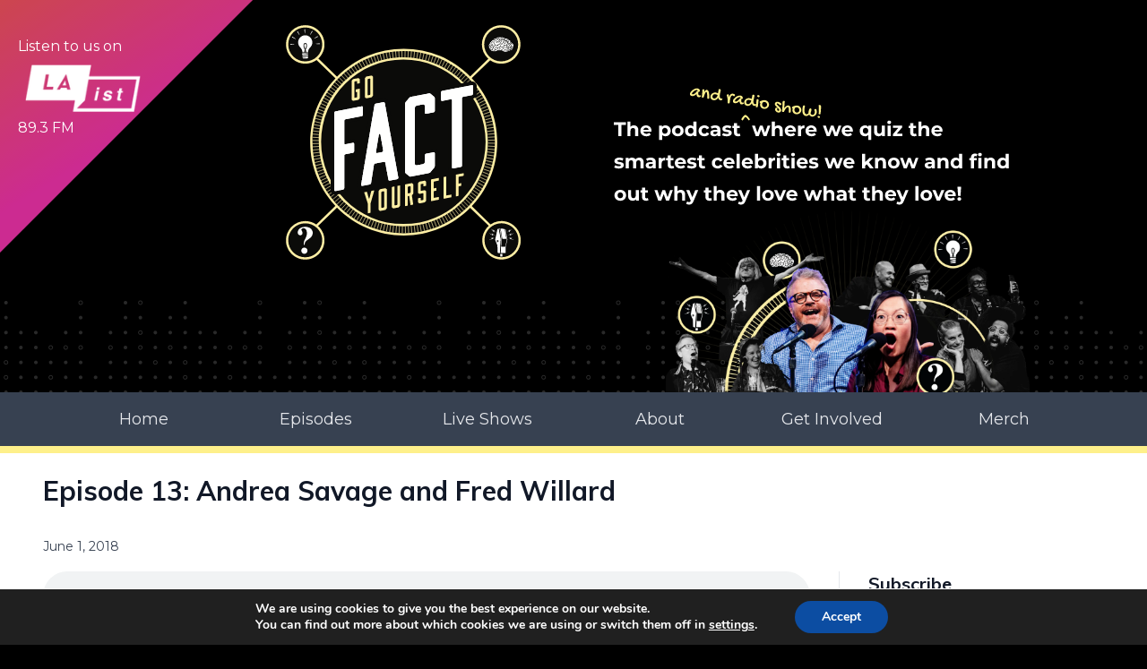

--- FILE ---
content_type: text/html; charset=UTF-8
request_url: https://gofactyourpod.com/episode/episode-13-andrea-savage-and-fred-willard/
body_size: 18145
content:
<!DOCTYPE html>
<html lang="en-US">
<head>
  <meta charset="UTF-8">
  <meta name="viewport" content="width=device-width">
  <link rel="profile" href="http://gmpg.org/xfn/11">
  <link rel="pingback" href="https://gofactyourpod.com/xmlrpc.php">
  <link rel="stylesheet" href="https://fonts.googleapis.com/css?family=Montserrat:400,400i,700|Muli:300,400,500,600,700,900">
  <link rel="stylesheet" href="https://cdnjs.cloudflare.com/ajax/libs/font-awesome/6.0.0-beta3/css/all.min.css">
  <link href="https://unpkg.com/pattern.css" rel="stylesheet">

  <meta name='robots' content='index, follow, max-image-preview:large, max-snippet:-1, max-video-preview:-1' />

	<!-- This site is optimized with the Yoast SEO plugin v26.8 - https://yoast.com/product/yoast-seo-wordpress/ -->
	<title>Episode 13: Andrea Savage and Fred Willard &#8211; Go Fact Yourself</title>
	<link rel="canonical" href="https://maximumfun.org/episodes/go-fact-yourself/ep-13-go-fact-yourself-andrea-savage-fred-willard/" />
	<meta property="og:locale" content="en_US" />
	<meta property="og:type" content="article" />
	<meta property="og:title" content="Episode 13: Andrea Savage and Fred Willard &#8211; Go Fact Yourself" />
	<meta property="og:description" content="In this episode, J. Keith van Straaten is reunited on stage with fellow thespian Andrea Savage. You may recognize Savage from her starring role on TruTV’s I’m Sorry, but dozens of Angelenos will recognize her from a junior high production of a pirate musical, which also starred J. Keith himself. Alas, Fred Willard did not ...Read More" />
	<meta property="og:url" content="https://gofactyourpod.com/episode/episode-13-andrea-savage-and-fred-willard/" />
	<meta property="og:site_name" content="Go Fact Yourself" />
	<meta property="article:modified_time" content="2021-09-21T18:43:10+00:00" />
	<meta property="og:image" content="https://i0.wp.com/gofactyourpod.com/wp-content/uploads/2020/06/gfy1400x1400.png?fit=1400%2C1400&ssl=1" />
	<meta property="og:image:width" content="1400" />
	<meta property="og:image:height" content="1400" />
	<meta property="og:image:type" content="image/png" />
	<meta name="twitter:card" content="summary_large_image" />
	<meta name="twitter:site" content="@gofactyourpod" />
	<meta name="twitter:label1" content="Est. reading time" />
	<meta name="twitter:data1" content="1 minute" />
	<script type="application/ld+json" class="yoast-schema-graph">{"@context":"https://schema.org","@graph":[{"@type":"WebPage","@id":"https://gofactyourpod.com/episode/episode-13-andrea-savage-and-fred-willard/","url":"https://maximumfun.org/episodes/go-fact-yourself/ep-13-go-fact-yourself-andrea-savage-fred-willard/","name":"Episode 13: Andrea Savage and Fred Willard &#8211; Go Fact Yourself","isPartOf":{"@id":"https://gofactyourpod.com/#website"},"primaryImageOfPage":{"@id":"https://maximumfun.org/episodes/go-fact-yourself/ep-13-go-fact-yourself-andrea-savage-fred-willard/#primaryimage"},"image":{"@id":"https://maximumfun.org/episodes/go-fact-yourself/ep-13-go-fact-yourself-andrea-savage-fred-willard/#primaryimage"},"thumbnailUrl":"https://i0.wp.com/gofactyourpod.com/wp-content/uploads/2020/06/gfy1400x1400.png?fit=1400%2C1400&ssl=1","datePublished":"2018-06-01T11:03:00+00:00","dateModified":"2021-09-21T18:43:10+00:00","breadcrumb":{"@id":"https://maximumfun.org/episodes/go-fact-yourself/ep-13-go-fact-yourself-andrea-savage-fred-willard/#breadcrumb"},"inLanguage":"en-US","potentialAction":[{"@type":"ReadAction","target":["https://maximumfun.org/episodes/go-fact-yourself/ep-13-go-fact-yourself-andrea-savage-fred-willard/"]}]},{"@type":"ImageObject","inLanguage":"en-US","@id":"https://maximumfun.org/episodes/go-fact-yourself/ep-13-go-fact-yourself-andrea-savage-fred-willard/#primaryimage","url":"https://i0.wp.com/gofactyourpod.com/wp-content/uploads/2020/06/gfy1400x1400.png?fit=1400%2C1400&ssl=1","contentUrl":"https://i0.wp.com/gofactyourpod.com/wp-content/uploads/2020/06/gfy1400x1400.png?fit=1400%2C1400&ssl=1","width":1400,"height":1400},{"@type":"BreadcrumbList","@id":"https://maximumfun.org/episodes/go-fact-yourself/ep-13-go-fact-yourself-andrea-savage-fred-willard/#breadcrumb","itemListElement":[{"@type":"ListItem","position":1,"name":"Home","item":"https://gofactyourpod.com/"},{"@type":"ListItem","position":2,"name":"Episodes","item":"https://gofactyourpod.com/episodes/"},{"@type":"ListItem","position":3,"name":"Episode 13: Andrea Savage and Fred Willard"}]},{"@type":"WebSite","@id":"https://gofactyourpod.com/#website","url":"https://gofactyourpod.com/","name":"Go Fact Yourself","description":"The podcast (and radio show) where we quiz the smartest celebrities we know and find out why they love what they love!","potentialAction":[{"@type":"SearchAction","target":{"@type":"EntryPoint","urlTemplate":"https://gofactyourpod.com/?s={search_term_string}"},"query-input":{"@type":"PropertyValueSpecification","valueRequired":true,"valueName":"search_term_string"}}],"inLanguage":"en-US"}]}</script>
	<!-- / Yoast SEO plugin. -->


<link rel='dns-prefetch' href='//stats.wp.com' />
<link rel='dns-prefetch' href='//v0.wordpress.com' />
<link rel='preconnect' href='//i0.wp.com' />
<link rel='preconnect' href='//c0.wp.com' />
<link rel="alternate" title="oEmbed (JSON)" type="application/json+oembed" href="https://gofactyourpod.com/wp-json/oembed/1.0/embed?url=https%3A%2F%2Fgofactyourpod.com%2Fepisode%2Fepisode-13-andrea-savage-and-fred-willard%2F" />
<link rel="alternate" title="oEmbed (XML)" type="text/xml+oembed" href="https://gofactyourpod.com/wp-json/oembed/1.0/embed?url=https%3A%2F%2Fgofactyourpod.com%2Fepisode%2Fepisode-13-andrea-savage-and-fred-willard%2F&#038;format=xml" />
<style id='wp-img-auto-sizes-contain-inline-css' type='text/css'>
img:is([sizes=auto i],[sizes^="auto," i]){contain-intrinsic-size:3000px 1500px}
/*# sourceURL=wp-img-auto-sizes-contain-inline-css */
</style>
<style id='wp-emoji-styles-inline-css' type='text/css'>

	img.wp-smiley, img.emoji {
		display: inline !important;
		border: none !important;
		box-shadow: none !important;
		height: 1em !important;
		width: 1em !important;
		margin: 0 0.07em !important;
		vertical-align: -0.1em !important;
		background: none !important;
		padding: 0 !important;
	}
/*# sourceURL=wp-emoji-styles-inline-css */
</style>
<style id='wp-block-library-inline-css' type='text/css'>
:root{--wp-block-synced-color:#7a00df;--wp-block-synced-color--rgb:122,0,223;--wp-bound-block-color:var(--wp-block-synced-color);--wp-editor-canvas-background:#ddd;--wp-admin-theme-color:#007cba;--wp-admin-theme-color--rgb:0,124,186;--wp-admin-theme-color-darker-10:#006ba1;--wp-admin-theme-color-darker-10--rgb:0,107,160.5;--wp-admin-theme-color-darker-20:#005a87;--wp-admin-theme-color-darker-20--rgb:0,90,135;--wp-admin-border-width-focus:2px}@media (min-resolution:192dpi){:root{--wp-admin-border-width-focus:1.5px}}.wp-element-button{cursor:pointer}:root .has-very-light-gray-background-color{background-color:#eee}:root .has-very-dark-gray-background-color{background-color:#313131}:root .has-very-light-gray-color{color:#eee}:root .has-very-dark-gray-color{color:#313131}:root .has-vivid-green-cyan-to-vivid-cyan-blue-gradient-background{background:linear-gradient(135deg,#00d084,#0693e3)}:root .has-purple-crush-gradient-background{background:linear-gradient(135deg,#34e2e4,#4721fb 50%,#ab1dfe)}:root .has-hazy-dawn-gradient-background{background:linear-gradient(135deg,#faaca8,#dad0ec)}:root .has-subdued-olive-gradient-background{background:linear-gradient(135deg,#fafae1,#67a671)}:root .has-atomic-cream-gradient-background{background:linear-gradient(135deg,#fdd79a,#004a59)}:root .has-nightshade-gradient-background{background:linear-gradient(135deg,#330968,#31cdcf)}:root .has-midnight-gradient-background{background:linear-gradient(135deg,#020381,#2874fc)}:root{--wp--preset--font-size--normal:16px;--wp--preset--font-size--huge:42px}.has-regular-font-size{font-size:1em}.has-larger-font-size{font-size:2.625em}.has-normal-font-size{font-size:var(--wp--preset--font-size--normal)}.has-huge-font-size{font-size:var(--wp--preset--font-size--huge)}.has-text-align-center{text-align:center}.has-text-align-left{text-align:left}.has-text-align-right{text-align:right}.has-fit-text{white-space:nowrap!important}#end-resizable-editor-section{display:none}.aligncenter{clear:both}.items-justified-left{justify-content:flex-start}.items-justified-center{justify-content:center}.items-justified-right{justify-content:flex-end}.items-justified-space-between{justify-content:space-between}.screen-reader-text{border:0;clip-path:inset(50%);height:1px;margin:-1px;overflow:hidden;padding:0;position:absolute;width:1px;word-wrap:normal!important}.screen-reader-text:focus{background-color:#ddd;clip-path:none;color:#444;display:block;font-size:1em;height:auto;left:5px;line-height:normal;padding:15px 23px 14px;text-decoration:none;top:5px;width:auto;z-index:100000}html :where(.has-border-color){border-style:solid}html :where([style*=border-top-color]){border-top-style:solid}html :where([style*=border-right-color]){border-right-style:solid}html :where([style*=border-bottom-color]){border-bottom-style:solid}html :where([style*=border-left-color]){border-left-style:solid}html :where([style*=border-width]){border-style:solid}html :where([style*=border-top-width]){border-top-style:solid}html :where([style*=border-right-width]){border-right-style:solid}html :where([style*=border-bottom-width]){border-bottom-style:solid}html :where([style*=border-left-width]){border-left-style:solid}html :where(img[class*=wp-image-]){height:auto;max-width:100%}:where(figure){margin:0 0 1em}html :where(.is-position-sticky){--wp-admin--admin-bar--position-offset:var(--wp-admin--admin-bar--height,0px)}@media screen and (max-width:600px){html :where(.is-position-sticky){--wp-admin--admin-bar--position-offset:0px}}

/*# sourceURL=wp-block-library-inline-css */
</style><style id='wp-block-heading-inline-css' type='text/css'>
h1:where(.wp-block-heading).has-background,h2:where(.wp-block-heading).has-background,h3:where(.wp-block-heading).has-background,h4:where(.wp-block-heading).has-background,h5:where(.wp-block-heading).has-background,h6:where(.wp-block-heading).has-background{padding:1.25em 2.375em}h1.has-text-align-left[style*=writing-mode]:where([style*=vertical-lr]),h1.has-text-align-right[style*=writing-mode]:where([style*=vertical-rl]),h2.has-text-align-left[style*=writing-mode]:where([style*=vertical-lr]),h2.has-text-align-right[style*=writing-mode]:where([style*=vertical-rl]),h3.has-text-align-left[style*=writing-mode]:where([style*=vertical-lr]),h3.has-text-align-right[style*=writing-mode]:where([style*=vertical-rl]),h4.has-text-align-left[style*=writing-mode]:where([style*=vertical-lr]),h4.has-text-align-right[style*=writing-mode]:where([style*=vertical-rl]),h5.has-text-align-left[style*=writing-mode]:where([style*=vertical-lr]),h5.has-text-align-right[style*=writing-mode]:where([style*=vertical-rl]),h6.has-text-align-left[style*=writing-mode]:where([style*=vertical-lr]),h6.has-text-align-right[style*=writing-mode]:where([style*=vertical-rl]){rotate:180deg}
/*# sourceURL=https://c0.wp.com/c/6.9/wp-includes/blocks/heading/style.min.css */
</style>
<style id='wp-block-tag-cloud-inline-css' type='text/css'>
.wp-block-tag-cloud{box-sizing:border-box}.wp-block-tag-cloud.aligncenter{justify-content:center;text-align:center}.wp-block-tag-cloud a{display:inline-block;margin-right:5px}.wp-block-tag-cloud span{display:inline-block;margin-left:5px;text-decoration:none}:root :where(.wp-block-tag-cloud.is-style-outline){display:flex;flex-wrap:wrap;gap:1ch}:root :where(.wp-block-tag-cloud.is-style-outline a){border:1px solid;font-size:unset!important;margin-right:0;padding:1ch 2ch;text-decoration:none!important}
/*# sourceURL=https://c0.wp.com/c/6.9/wp-includes/blocks/tag-cloud/style.min.css */
</style>
<style id='wp-block-columns-inline-css' type='text/css'>
.wp-block-columns{box-sizing:border-box;display:flex;flex-wrap:wrap!important}@media (min-width:782px){.wp-block-columns{flex-wrap:nowrap!important}}.wp-block-columns{align-items:normal!important}.wp-block-columns.are-vertically-aligned-top{align-items:flex-start}.wp-block-columns.are-vertically-aligned-center{align-items:center}.wp-block-columns.are-vertically-aligned-bottom{align-items:flex-end}@media (max-width:781px){.wp-block-columns:not(.is-not-stacked-on-mobile)>.wp-block-column{flex-basis:100%!important}}@media (min-width:782px){.wp-block-columns:not(.is-not-stacked-on-mobile)>.wp-block-column{flex-basis:0;flex-grow:1}.wp-block-columns:not(.is-not-stacked-on-mobile)>.wp-block-column[style*=flex-basis]{flex-grow:0}}.wp-block-columns.is-not-stacked-on-mobile{flex-wrap:nowrap!important}.wp-block-columns.is-not-stacked-on-mobile>.wp-block-column{flex-basis:0;flex-grow:1}.wp-block-columns.is-not-stacked-on-mobile>.wp-block-column[style*=flex-basis]{flex-grow:0}:where(.wp-block-columns){margin-bottom:1.75em}:where(.wp-block-columns.has-background){padding:1.25em 2.375em}.wp-block-column{flex-grow:1;min-width:0;overflow-wrap:break-word;word-break:break-word}.wp-block-column.is-vertically-aligned-top{align-self:flex-start}.wp-block-column.is-vertically-aligned-center{align-self:center}.wp-block-column.is-vertically-aligned-bottom{align-self:flex-end}.wp-block-column.is-vertically-aligned-stretch{align-self:stretch}.wp-block-column.is-vertically-aligned-bottom,.wp-block-column.is-vertically-aligned-center,.wp-block-column.is-vertically-aligned-top{width:100%}
/*# sourceURL=https://c0.wp.com/c/6.9/wp-includes/blocks/columns/style.min.css */
</style>
<style id='wp-block-spacer-inline-css' type='text/css'>
.wp-block-spacer{clear:both}
/*# sourceURL=https://c0.wp.com/c/6.9/wp-includes/blocks/spacer/style.min.css */
</style>
<style id='global-styles-inline-css' type='text/css'>
:root{--wp--preset--aspect-ratio--square: 1;--wp--preset--aspect-ratio--4-3: 4/3;--wp--preset--aspect-ratio--3-4: 3/4;--wp--preset--aspect-ratio--3-2: 3/2;--wp--preset--aspect-ratio--2-3: 2/3;--wp--preset--aspect-ratio--16-9: 16/9;--wp--preset--aspect-ratio--9-16: 9/16;--wp--preset--color--black: #000000;--wp--preset--color--cyan-bluish-gray: #abb8c3;--wp--preset--color--white: #ffffff;--wp--preset--color--pale-pink: #f78da7;--wp--preset--color--vivid-red: #cf2e2e;--wp--preset--color--luminous-vivid-orange: #ff6900;--wp--preset--color--luminous-vivid-amber: #fcb900;--wp--preset--color--light-green-cyan: #7bdcb5;--wp--preset--color--vivid-green-cyan: #00d084;--wp--preset--color--pale-cyan-blue: #8ed1fc;--wp--preset--color--vivid-cyan-blue: #0693e3;--wp--preset--color--vivid-purple: #9b51e0;--wp--preset--color--primary: #0EA5E9;--wp--preset--color--secondary: #14B8A6;--wp--preset--color--dark: #1F2937;--wp--preset--color--light: #F9FAFB;--wp--preset--gradient--vivid-cyan-blue-to-vivid-purple: linear-gradient(135deg,rgb(6,147,227) 0%,rgb(155,81,224) 100%);--wp--preset--gradient--light-green-cyan-to-vivid-green-cyan: linear-gradient(135deg,rgb(122,220,180) 0%,rgb(0,208,130) 100%);--wp--preset--gradient--luminous-vivid-amber-to-luminous-vivid-orange: linear-gradient(135deg,rgb(252,185,0) 0%,rgb(255,105,0) 100%);--wp--preset--gradient--luminous-vivid-orange-to-vivid-red: linear-gradient(135deg,rgb(255,105,0) 0%,rgb(207,46,46) 100%);--wp--preset--gradient--very-light-gray-to-cyan-bluish-gray: linear-gradient(135deg,rgb(238,238,238) 0%,rgb(169,184,195) 100%);--wp--preset--gradient--cool-to-warm-spectrum: linear-gradient(135deg,rgb(74,234,220) 0%,rgb(151,120,209) 20%,rgb(207,42,186) 40%,rgb(238,44,130) 60%,rgb(251,105,98) 80%,rgb(254,248,76) 100%);--wp--preset--gradient--blush-light-purple: linear-gradient(135deg,rgb(255,206,236) 0%,rgb(152,150,240) 100%);--wp--preset--gradient--blush-bordeaux: linear-gradient(135deg,rgb(254,205,165) 0%,rgb(254,45,45) 50%,rgb(107,0,62) 100%);--wp--preset--gradient--luminous-dusk: linear-gradient(135deg,rgb(255,203,112) 0%,rgb(199,81,192) 50%,rgb(65,88,208) 100%);--wp--preset--gradient--pale-ocean: linear-gradient(135deg,rgb(255,245,203) 0%,rgb(182,227,212) 50%,rgb(51,167,181) 100%);--wp--preset--gradient--electric-grass: linear-gradient(135deg,rgb(202,248,128) 0%,rgb(113,206,126) 100%);--wp--preset--gradient--midnight: linear-gradient(135deg,rgb(2,3,129) 0%,rgb(40,116,252) 100%);--wp--preset--font-size--small: 0.875rem;--wp--preset--font-size--medium: 20px;--wp--preset--font-size--large: 1.125rem;--wp--preset--font-size--x-large: 42px;--wp--preset--font-size--regular: 1.5rem;--wp--preset--font-size--xl: 1.25rem;--wp--preset--font-size--xxl: 1.5rem;--wp--preset--font-size--xxxl: 1.875rem;--wp--preset--spacing--20: 0.44rem;--wp--preset--spacing--30: 0.67rem;--wp--preset--spacing--40: 1rem;--wp--preset--spacing--50: 1.5rem;--wp--preset--spacing--60: 2.25rem;--wp--preset--spacing--70: 3.38rem;--wp--preset--spacing--80: 5.06rem;--wp--preset--shadow--natural: 6px 6px 9px rgba(0, 0, 0, 0.2);--wp--preset--shadow--deep: 12px 12px 50px rgba(0, 0, 0, 0.4);--wp--preset--shadow--sharp: 6px 6px 0px rgba(0, 0, 0, 0.2);--wp--preset--shadow--outlined: 6px 6px 0px -3px rgb(255, 255, 255), 6px 6px rgb(0, 0, 0);--wp--preset--shadow--crisp: 6px 6px 0px rgb(0, 0, 0);}:root { --wp--style--global--content-size: 1280px;--wp--style--global--wide-size: 1280px; }:where(body) { margin: 0; }.wp-site-blocks > .alignleft { float: left; margin-right: 2em; }.wp-site-blocks > .alignright { float: right; margin-left: 2em; }.wp-site-blocks > .aligncenter { justify-content: center; margin-left: auto; margin-right: auto; }:where(.is-layout-flex){gap: 0.5em;}:where(.is-layout-grid){gap: 0.5em;}.is-layout-flow > .alignleft{float: left;margin-inline-start: 0;margin-inline-end: 2em;}.is-layout-flow > .alignright{float: right;margin-inline-start: 2em;margin-inline-end: 0;}.is-layout-flow > .aligncenter{margin-left: auto !important;margin-right: auto !important;}.is-layout-constrained > .alignleft{float: left;margin-inline-start: 0;margin-inline-end: 2em;}.is-layout-constrained > .alignright{float: right;margin-inline-start: 2em;margin-inline-end: 0;}.is-layout-constrained > .aligncenter{margin-left: auto !important;margin-right: auto !important;}.is-layout-constrained > :where(:not(.alignleft):not(.alignright):not(.alignfull)){max-width: var(--wp--style--global--content-size);margin-left: auto !important;margin-right: auto !important;}.is-layout-constrained > .alignwide{max-width: var(--wp--style--global--wide-size);}body .is-layout-flex{display: flex;}.is-layout-flex{flex-wrap: wrap;align-items: center;}.is-layout-flex > :is(*, div){margin: 0;}body .is-layout-grid{display: grid;}.is-layout-grid > :is(*, div){margin: 0;}body{padding-top: 0px;padding-right: 0px;padding-bottom: 0px;padding-left: 0px;}a:where(:not(.wp-element-button)){text-decoration: underline;}:root :where(.wp-element-button, .wp-block-button__link){background-color: #32373c;border-width: 0;color: #fff;font-family: inherit;font-size: inherit;font-style: inherit;font-weight: inherit;letter-spacing: inherit;line-height: inherit;padding-top: calc(0.667em + 2px);padding-right: calc(1.333em + 2px);padding-bottom: calc(0.667em + 2px);padding-left: calc(1.333em + 2px);text-decoration: none;text-transform: inherit;}.has-black-color{color: var(--wp--preset--color--black) !important;}.has-cyan-bluish-gray-color{color: var(--wp--preset--color--cyan-bluish-gray) !important;}.has-white-color{color: var(--wp--preset--color--white) !important;}.has-pale-pink-color{color: var(--wp--preset--color--pale-pink) !important;}.has-vivid-red-color{color: var(--wp--preset--color--vivid-red) !important;}.has-luminous-vivid-orange-color{color: var(--wp--preset--color--luminous-vivid-orange) !important;}.has-luminous-vivid-amber-color{color: var(--wp--preset--color--luminous-vivid-amber) !important;}.has-light-green-cyan-color{color: var(--wp--preset--color--light-green-cyan) !important;}.has-vivid-green-cyan-color{color: var(--wp--preset--color--vivid-green-cyan) !important;}.has-pale-cyan-blue-color{color: var(--wp--preset--color--pale-cyan-blue) !important;}.has-vivid-cyan-blue-color{color: var(--wp--preset--color--vivid-cyan-blue) !important;}.has-vivid-purple-color{color: var(--wp--preset--color--vivid-purple) !important;}.has-primary-color{color: var(--wp--preset--color--primary) !important;}.has-secondary-color{color: var(--wp--preset--color--secondary) !important;}.has-dark-color{color: var(--wp--preset--color--dark) !important;}.has-light-color{color: var(--wp--preset--color--light) !important;}.has-black-background-color{background-color: var(--wp--preset--color--black) !important;}.has-cyan-bluish-gray-background-color{background-color: var(--wp--preset--color--cyan-bluish-gray) !important;}.has-white-background-color{background-color: var(--wp--preset--color--white) !important;}.has-pale-pink-background-color{background-color: var(--wp--preset--color--pale-pink) !important;}.has-vivid-red-background-color{background-color: var(--wp--preset--color--vivid-red) !important;}.has-luminous-vivid-orange-background-color{background-color: var(--wp--preset--color--luminous-vivid-orange) !important;}.has-luminous-vivid-amber-background-color{background-color: var(--wp--preset--color--luminous-vivid-amber) !important;}.has-light-green-cyan-background-color{background-color: var(--wp--preset--color--light-green-cyan) !important;}.has-vivid-green-cyan-background-color{background-color: var(--wp--preset--color--vivid-green-cyan) !important;}.has-pale-cyan-blue-background-color{background-color: var(--wp--preset--color--pale-cyan-blue) !important;}.has-vivid-cyan-blue-background-color{background-color: var(--wp--preset--color--vivid-cyan-blue) !important;}.has-vivid-purple-background-color{background-color: var(--wp--preset--color--vivid-purple) !important;}.has-primary-background-color{background-color: var(--wp--preset--color--primary) !important;}.has-secondary-background-color{background-color: var(--wp--preset--color--secondary) !important;}.has-dark-background-color{background-color: var(--wp--preset--color--dark) !important;}.has-light-background-color{background-color: var(--wp--preset--color--light) !important;}.has-black-border-color{border-color: var(--wp--preset--color--black) !important;}.has-cyan-bluish-gray-border-color{border-color: var(--wp--preset--color--cyan-bluish-gray) !important;}.has-white-border-color{border-color: var(--wp--preset--color--white) !important;}.has-pale-pink-border-color{border-color: var(--wp--preset--color--pale-pink) !important;}.has-vivid-red-border-color{border-color: var(--wp--preset--color--vivid-red) !important;}.has-luminous-vivid-orange-border-color{border-color: var(--wp--preset--color--luminous-vivid-orange) !important;}.has-luminous-vivid-amber-border-color{border-color: var(--wp--preset--color--luminous-vivid-amber) !important;}.has-light-green-cyan-border-color{border-color: var(--wp--preset--color--light-green-cyan) !important;}.has-vivid-green-cyan-border-color{border-color: var(--wp--preset--color--vivid-green-cyan) !important;}.has-pale-cyan-blue-border-color{border-color: var(--wp--preset--color--pale-cyan-blue) !important;}.has-vivid-cyan-blue-border-color{border-color: var(--wp--preset--color--vivid-cyan-blue) !important;}.has-vivid-purple-border-color{border-color: var(--wp--preset--color--vivid-purple) !important;}.has-primary-border-color{border-color: var(--wp--preset--color--primary) !important;}.has-secondary-border-color{border-color: var(--wp--preset--color--secondary) !important;}.has-dark-border-color{border-color: var(--wp--preset--color--dark) !important;}.has-light-border-color{border-color: var(--wp--preset--color--light) !important;}.has-vivid-cyan-blue-to-vivid-purple-gradient-background{background: var(--wp--preset--gradient--vivid-cyan-blue-to-vivid-purple) !important;}.has-light-green-cyan-to-vivid-green-cyan-gradient-background{background: var(--wp--preset--gradient--light-green-cyan-to-vivid-green-cyan) !important;}.has-luminous-vivid-amber-to-luminous-vivid-orange-gradient-background{background: var(--wp--preset--gradient--luminous-vivid-amber-to-luminous-vivid-orange) !important;}.has-luminous-vivid-orange-to-vivid-red-gradient-background{background: var(--wp--preset--gradient--luminous-vivid-orange-to-vivid-red) !important;}.has-very-light-gray-to-cyan-bluish-gray-gradient-background{background: var(--wp--preset--gradient--very-light-gray-to-cyan-bluish-gray) !important;}.has-cool-to-warm-spectrum-gradient-background{background: var(--wp--preset--gradient--cool-to-warm-spectrum) !important;}.has-blush-light-purple-gradient-background{background: var(--wp--preset--gradient--blush-light-purple) !important;}.has-blush-bordeaux-gradient-background{background: var(--wp--preset--gradient--blush-bordeaux) !important;}.has-luminous-dusk-gradient-background{background: var(--wp--preset--gradient--luminous-dusk) !important;}.has-pale-ocean-gradient-background{background: var(--wp--preset--gradient--pale-ocean) !important;}.has-electric-grass-gradient-background{background: var(--wp--preset--gradient--electric-grass) !important;}.has-midnight-gradient-background{background: var(--wp--preset--gradient--midnight) !important;}.has-small-font-size{font-size: var(--wp--preset--font-size--small) !important;}.has-medium-font-size{font-size: var(--wp--preset--font-size--medium) !important;}.has-large-font-size{font-size: var(--wp--preset--font-size--large) !important;}.has-x-large-font-size{font-size: var(--wp--preset--font-size--x-large) !important;}.has-regular-font-size{font-size: var(--wp--preset--font-size--regular) !important;}.has-xl-font-size{font-size: var(--wp--preset--font-size--xl) !important;}.has-xxl-font-size{font-size: var(--wp--preset--font-size--xxl) !important;}.has-xxxl-font-size{font-size: var(--wp--preset--font-size--xxxl) !important;}
:where(.wp-block-columns.is-layout-flex){gap: 2em;}:where(.wp-block-columns.is-layout-grid){gap: 2em;}
/*# sourceURL=global-styles-inline-css */
</style>
<style id='core-block-supports-inline-css' type='text/css'>
.wp-container-core-columns-is-layout-9d6595d7{flex-wrap:nowrap;}
/*# sourceURL=core-block-supports-inline-css */
</style>

<link rel='stylesheet' id='tailpress-css' href='https://gofactyourpod.com/wp-content/themes/gfy2dot0/css/app.css?ver=2.0.0' type='text/css' media='all' />
<link rel='stylesheet' id='heateor_sss_frontend_css-css' href='https://gofactyourpod.com/wp-content/plugins/sassy-social-share/public/css/sassy-social-share-public.css?ver=3.3.79' type='text/css' media='all' />
<style id='heateor_sss_frontend_css-inline-css' type='text/css'>
.heateor_sss_button_instagram span.heateor_sss_svg,a.heateor_sss_instagram span.heateor_sss_svg{background:radial-gradient(circle at 30% 107%,#fdf497 0,#fdf497 5%,#fd5949 45%,#d6249f 60%,#285aeb 90%)}div.heateor_sss_horizontal_sharing a.heateor_sss_button_instagram span{background:#5e5e5e!important;}div.heateor_sss_standard_follow_icons_container a.heateor_sss_button_instagram span{background:#5e5e5e}.heateor_sss_horizontal_sharing .heateor_sss_svg,.heateor_sss_standard_follow_icons_container .heateor_sss_svg{background-color:#5e5e5e!important;background:#5e5e5e!important;color:#fff;border-width:0px;border-style:solid;border-color:transparent}.heateor_sss_horizontal_sharing .heateorSssTCBackground{color:#666}.heateor_sss_horizontal_sharing span.heateor_sss_svg:hover,.heateor_sss_standard_follow_icons_container span.heateor_sss_svg:hover{border-color:transparent;}.heateor_sss_vertical_sharing span.heateor_sss_svg,.heateor_sss_floating_follow_icons_container span.heateor_sss_svg{color:#fff;border-width:0px;border-style:solid;border-color:transparent;}.heateor_sss_vertical_sharing .heateorSssTCBackground{color:#666;}.heateor_sss_vertical_sharing span.heateor_sss_svg:hover,.heateor_sss_floating_follow_icons_container span.heateor_sss_svg:hover{border-color:transparent;}@media screen and (max-width:783px) {.heateor_sss_vertical_sharing{display:none!important}}
/*# sourceURL=heateor_sss_frontend_css-inline-css */
</style>
<link rel='stylesheet' id='moove_gdpr_frontend-css' href='https://gofactyourpod.com/wp-content/plugins/gdpr-cookie-compliance/dist/styles/gdpr-main.css?ver=5.0.9' type='text/css' media='all' />
<style id='moove_gdpr_frontend-inline-css' type='text/css'>
#moove_gdpr_cookie_modal,#moove_gdpr_cookie_info_bar,.gdpr_cookie_settings_shortcode_content{font-family:&#039;Nunito&#039;,sans-serif}#moove_gdpr_save_popup_settings_button{background-color:#373737;color:#fff}#moove_gdpr_save_popup_settings_button:hover{background-color:#000}#moove_gdpr_cookie_info_bar .moove-gdpr-info-bar-container .moove-gdpr-info-bar-content a.mgbutton,#moove_gdpr_cookie_info_bar .moove-gdpr-info-bar-container .moove-gdpr-info-bar-content button.mgbutton{background-color:#0C4DA2}#moove_gdpr_cookie_modal .moove-gdpr-modal-content .moove-gdpr-modal-footer-content .moove-gdpr-button-holder a.mgbutton,#moove_gdpr_cookie_modal .moove-gdpr-modal-content .moove-gdpr-modal-footer-content .moove-gdpr-button-holder button.mgbutton,.gdpr_cookie_settings_shortcode_content .gdpr-shr-button.button-green{background-color:#0C4DA2;border-color:#0C4DA2}#moove_gdpr_cookie_modal .moove-gdpr-modal-content .moove-gdpr-modal-footer-content .moove-gdpr-button-holder a.mgbutton:hover,#moove_gdpr_cookie_modal .moove-gdpr-modal-content .moove-gdpr-modal-footer-content .moove-gdpr-button-holder button.mgbutton:hover,.gdpr_cookie_settings_shortcode_content .gdpr-shr-button.button-green:hover{background-color:#fff;color:#0C4DA2}#moove_gdpr_cookie_modal .moove-gdpr-modal-content .moove-gdpr-modal-close i,#moove_gdpr_cookie_modal .moove-gdpr-modal-content .moove-gdpr-modal-close span.gdpr-icon{background-color:#0C4DA2;border:1px solid #0C4DA2}#moove_gdpr_cookie_info_bar span.moove-gdpr-infobar-allow-all.focus-g,#moove_gdpr_cookie_info_bar span.moove-gdpr-infobar-allow-all:focus,#moove_gdpr_cookie_info_bar button.moove-gdpr-infobar-allow-all.focus-g,#moove_gdpr_cookie_info_bar button.moove-gdpr-infobar-allow-all:focus,#moove_gdpr_cookie_info_bar span.moove-gdpr-infobar-reject-btn.focus-g,#moove_gdpr_cookie_info_bar span.moove-gdpr-infobar-reject-btn:focus,#moove_gdpr_cookie_info_bar button.moove-gdpr-infobar-reject-btn.focus-g,#moove_gdpr_cookie_info_bar button.moove-gdpr-infobar-reject-btn:focus,#moove_gdpr_cookie_info_bar span.change-settings-button.focus-g,#moove_gdpr_cookie_info_bar span.change-settings-button:focus,#moove_gdpr_cookie_info_bar button.change-settings-button.focus-g,#moove_gdpr_cookie_info_bar button.change-settings-button:focus{-webkit-box-shadow:0 0 1px 3px #0C4DA2;-moz-box-shadow:0 0 1px 3px #0C4DA2;box-shadow:0 0 1px 3px #0C4DA2}#moove_gdpr_cookie_modal .moove-gdpr-modal-content .moove-gdpr-modal-close i:hover,#moove_gdpr_cookie_modal .moove-gdpr-modal-content .moove-gdpr-modal-close span.gdpr-icon:hover,#moove_gdpr_cookie_info_bar span[data-href]>u.change-settings-button{color:#0C4DA2}#moove_gdpr_cookie_modal .moove-gdpr-modal-content .moove-gdpr-modal-left-content #moove-gdpr-menu li.menu-item-selected a span.gdpr-icon,#moove_gdpr_cookie_modal .moove-gdpr-modal-content .moove-gdpr-modal-left-content #moove-gdpr-menu li.menu-item-selected button span.gdpr-icon{color:inherit}#moove_gdpr_cookie_modal .moove-gdpr-modal-content .moove-gdpr-modal-left-content #moove-gdpr-menu li a span.gdpr-icon,#moove_gdpr_cookie_modal .moove-gdpr-modal-content .moove-gdpr-modal-left-content #moove-gdpr-menu li button span.gdpr-icon{color:inherit}#moove_gdpr_cookie_modal .gdpr-acc-link{line-height:0;font-size:0;color:transparent;position:absolute}#moove_gdpr_cookie_modal .moove-gdpr-modal-content .moove-gdpr-modal-close:hover i,#moove_gdpr_cookie_modal .moove-gdpr-modal-content .moove-gdpr-modal-left-content #moove-gdpr-menu li a,#moove_gdpr_cookie_modal .moove-gdpr-modal-content .moove-gdpr-modal-left-content #moove-gdpr-menu li button,#moove_gdpr_cookie_modal .moove-gdpr-modal-content .moove-gdpr-modal-left-content #moove-gdpr-menu li button i,#moove_gdpr_cookie_modal .moove-gdpr-modal-content .moove-gdpr-modal-left-content #moove-gdpr-menu li a i,#moove_gdpr_cookie_modal .moove-gdpr-modal-content .moove-gdpr-tab-main .moove-gdpr-tab-main-content a:hover,#moove_gdpr_cookie_info_bar.moove-gdpr-dark-scheme .moove-gdpr-info-bar-container .moove-gdpr-info-bar-content a.mgbutton:hover,#moove_gdpr_cookie_info_bar.moove-gdpr-dark-scheme .moove-gdpr-info-bar-container .moove-gdpr-info-bar-content button.mgbutton:hover,#moove_gdpr_cookie_info_bar.moove-gdpr-dark-scheme .moove-gdpr-info-bar-container .moove-gdpr-info-bar-content a:hover,#moove_gdpr_cookie_info_bar.moove-gdpr-dark-scheme .moove-gdpr-info-bar-container .moove-gdpr-info-bar-content button:hover,#moove_gdpr_cookie_info_bar.moove-gdpr-dark-scheme .moove-gdpr-info-bar-container .moove-gdpr-info-bar-content span.change-settings-button:hover,#moove_gdpr_cookie_info_bar.moove-gdpr-dark-scheme .moove-gdpr-info-bar-container .moove-gdpr-info-bar-content button.change-settings-button:hover,#moove_gdpr_cookie_info_bar.moove-gdpr-dark-scheme .moove-gdpr-info-bar-container .moove-gdpr-info-bar-content u.change-settings-button:hover,#moove_gdpr_cookie_info_bar span[data-href]>u.change-settings-button,#moove_gdpr_cookie_info_bar.moove-gdpr-dark-scheme .moove-gdpr-info-bar-container .moove-gdpr-info-bar-content a.mgbutton.focus-g,#moove_gdpr_cookie_info_bar.moove-gdpr-dark-scheme .moove-gdpr-info-bar-container .moove-gdpr-info-bar-content button.mgbutton.focus-g,#moove_gdpr_cookie_info_bar.moove-gdpr-dark-scheme .moove-gdpr-info-bar-container .moove-gdpr-info-bar-content a.focus-g,#moove_gdpr_cookie_info_bar.moove-gdpr-dark-scheme .moove-gdpr-info-bar-container .moove-gdpr-info-bar-content button.focus-g,#moove_gdpr_cookie_info_bar.moove-gdpr-dark-scheme .moove-gdpr-info-bar-container .moove-gdpr-info-bar-content a.mgbutton:focus,#moove_gdpr_cookie_info_bar.moove-gdpr-dark-scheme .moove-gdpr-info-bar-container .moove-gdpr-info-bar-content button.mgbutton:focus,#moove_gdpr_cookie_info_bar.moove-gdpr-dark-scheme .moove-gdpr-info-bar-container .moove-gdpr-info-bar-content a:focus,#moove_gdpr_cookie_info_bar.moove-gdpr-dark-scheme .moove-gdpr-info-bar-container .moove-gdpr-info-bar-content button:focus,#moove_gdpr_cookie_info_bar.moove-gdpr-dark-scheme .moove-gdpr-info-bar-container .moove-gdpr-info-bar-content span.change-settings-button.focus-g,span.change-settings-button:focus,button.change-settings-button.focus-g,button.change-settings-button:focus,#moove_gdpr_cookie_info_bar.moove-gdpr-dark-scheme .moove-gdpr-info-bar-container .moove-gdpr-info-bar-content u.change-settings-button.focus-g,#moove_gdpr_cookie_info_bar.moove-gdpr-dark-scheme .moove-gdpr-info-bar-container .moove-gdpr-info-bar-content u.change-settings-button:focus{color:#0C4DA2}#moove_gdpr_cookie_modal .moove-gdpr-branding.focus-g span,#moove_gdpr_cookie_modal .moove-gdpr-modal-content .moove-gdpr-tab-main a.focus-g,#moove_gdpr_cookie_modal .moove-gdpr-modal-content .moove-gdpr-tab-main .gdpr-cd-details-toggle.focus-g{color:#0C4DA2}#moove_gdpr_cookie_modal.gdpr_lightbox-hide{display:none}
/*# sourceURL=moove_gdpr_frontend-inline-css */
</style>
<script type="text/javascript" src="https://gofactyourpod.com/wp-content/themes/gfy2dot0/js/app.js?ver=2.0.0" id="tailpress-js"></script>
<script type="text/javascript" src="https://c0.wp.com/c/6.9/wp-includes/js/jquery/jquery.min.js" id="jquery-core-js"></script>
<script type="text/javascript" src="https://c0.wp.com/c/6.9/wp-includes/js/jquery/jquery-migrate.min.js" id="jquery-migrate-js"></script>
<link rel="https://api.w.org/" href="https://gofactyourpod.com/wp-json/" /><link rel="alternate" title="JSON" type="application/json" href="https://gofactyourpod.com/wp-json/wp/v2/episode/2304" /><link rel="EditURI" type="application/rsd+xml" title="RSD" href="https://gofactyourpod.com/xmlrpc.php?rsd" />

	<style>img#wpstats{display:none}</style>
		<meta name="generator" content="Feed to Post 3.16.4" />
<link rel="icon" href="https://i0.wp.com/gofactyourpod.com/wp-content/uploads/2020/04/cropped-gfy_bulb4.png?fit=32%2C32&#038;ssl=1" sizes="32x32" />
<link rel="icon" href="https://i0.wp.com/gofactyourpod.com/wp-content/uploads/2020/04/cropped-gfy_bulb4.png?fit=192%2C192&#038;ssl=1" sizes="192x192" />
<link rel="apple-touch-icon" href="https://i0.wp.com/gofactyourpod.com/wp-content/uploads/2020/04/cropped-gfy_bulb4.png?fit=180%2C180&#038;ssl=1" />
<meta name="msapplication-TileImage" content="https://i0.wp.com/gofactyourpod.com/wp-content/uploads/2020/04/cropped-gfy_bulb4.png?fit=270%2C270&#038;ssl=1" />
  <!-- Global site tag (gtag.js) - Google Analytics -->
	<script async src="https://www.googletagmanager.com/gtag/js?id=G-ZCZL33JEHE"></script>
	<script>
	  window.dataLayer = window.dataLayer || [];
	  function gtag(){dataLayer.push(arguments);}
	  gtag('js', new Date());

	  gtag('config', 'G-ZCZL33JEHE');
	</script>	
</head>

<body class="wp-singular episode-template-default single single-episode postid-2304 single-format-audio wp-theme-gfy2dot0 bg-black text-gray-900 antialiased banner-on">
<a href="#content" class="absolute left-0 top-0 bg-blue-500 text-white py-2 px-4 z-50 transform -translate-y-full focus:translate-y-0 transition" tabindex="0">
    Skip to main content
</a><input type="checkbox" id="drawer-toggle" name="drawer-toggle"/>
<nav id="drawer" class="z-20">
  <ul>
    <li class="py-2"><a href="/" class="block w-full text-center text-gray-200 text-lg">Home</a></li>
    <li class="py-2"><a href="/episodes" class="block w-full text-center text-gray-200 text-lg">Episodes</a></li>
    <li class="py-2"><a href="/liveshows" class="block w-full text-center text-gray-200 text-lg">Live Shows</a></li>
    <li class="py-2"><a href="/about" class="block w-full text-center text-gray-200 text-lg">About</a></li>
    <li class="py-2"><a href="/get-involved" class="block w-full text-center text-gray-200 text-lg">Get Involved</a></li>
    <li class="py-2"><a href="https://maxfunstore.com/collections/go-fact-yourself" class="block w-full text-center text-gray-200 text-lg" target="_blank">Merch</a></li>  
    <li class="py-2"><a href="/subscribe" class="block rounded-md w-full text-center bg-yellow-200 text-black text-lg">Subscribe Now!</a></li>
    <li class="py-2"><a href="/liveshows" class="block rounded-md w-full text-center bg-cyan-500 text-black text-lg">Come to a taping!</a></li>
    <li class="py-2"><label for="drawer-toggle" class="block rounded-md w-full text-center p-4 bg-slate-50 text-gray-800 text-lg">[ X ] Close</label></li>
  </ul>
</nav>


<div id="page" class="min-h-screen flex flex-col">

    
  <!-- radio banner --> 
  
  <div id="radio-banner" class="absolute left-5 top-10 z-50 text-white invisible lg:visible radio-banner-desk cursor-pointer">
    Listen to us on
    <img src="https://gofactyourpod.com/wp-content/themes/gfy2dot0/images/laist.png" class="w-[145px]"/> 
    89.3 FM
  </div>
  <div class="absolute w-[32rem] h-[32rem] rotate-45 bg-orange-600 top-[-18rem] left-[-19rem] z-10 laist invisible lg:visible radio-banner-desk">
    &nbsp;
  </div>
  
  <header class="w-full bg-black text-white collage-bg">
    <div class="grid w-full max-w-6xl grid-flow-row md:grid-cols-12 announce-adjust">
      <!-- Working model: hide Div 1 when the switch gets thrown for the plugin/widget/whatever -->
    
      <!-- I need to account for the idea of the banner being "off"; in that case, how would this lay out? -->
    
      <div class="flex justify-center py-4 md:col-start-1 md:col-end-6 lg:justify-end lg:py-6">
        <a href="/">
        <img src="https://gofactyourpod.com/wp-content/themes/gfy2dot0/images/GFY1.svg" class="h-auto w-auto max-w-[270px]" />
        </a>
      </div>
      <div class="flex flex-col justify-center items-center px-6 py-8 md:col-start-6 md:col-end-13 lg:py-0 lg:px-0 ">
        <img src="https://gofactyourpod.com/wp-content/themes/gfy2dot0/images/header_text_block.svg" class="w-auto h-auto  lg:max-w-[490px] lg:min-w-[440px]" />
      </div>
    </div>
  </header>


  

  <div class="md:invisible md:hidden w-screen bg-gray-700 border-b-8 border-yellow-200 flex justify-center">
    <label for="drawer-toggle" id="drawer-toggle-label" class="p-6 text-xl text-gray-200">Menu</label>
  </div>


<div class="invisible hidden md:visible md:block w-screen bg-gray-700 border-b-8 border-yellow-200">
<nav class="flex bg-gray-700 max-w-6xl mx-auto">
  <a href="/" class="block w-full text-center p-4 text-gray-200 bg-gray-700 hover:bg-gray-900 text-lg">Home</a>
  <a href="/episodes#content" class="block w-full text-center p-4 text-gray-200 bg-gray-700 hover:bg-gray-900 text-lg">Episodes</a>
  <a href="/liveshows#content" class="block w-full text-center p-4 text-gray-200 bg-gray-700 hover:bg-gray-900 text-lg">Live Shows</a>
  <a href="/about#content" class="block w-full text-center p-4 text-gray-200 bg-gray-700 hover:bg-gray-900 text-lg">About</a>
  <a href="/get-involved#content" class="block w-full text-center p-4 text-gray-200 bg-gray-700 hover:bg-gray-900 text-lg">Get Involved</a>
	  <a href="https://maxfunstore.com/collections/go-fact-yourself" class="block w-full text-center p-4 text-gray-200 bg-gray-700 hover:bg-gray-900 text-lg" target="_blank">Merch</a>
</nav>
</div>
  <div id="laist-banner-mobile" class="laist w-screen flex justify-center items-center text-white text-lg font-bold lg:invisible lg:hidden py-2 radio-banner-phone cursor-pointer">
    Listen to us on   <img src="https://gofactyourpod.com/wp-content/themes/gfy2dot0/images/laist893logoallwhite.png" class="w-[145px]"/> 89.3
  </div>
  <div id="content" class="site-content flex-grow">

    
    <main>

	<div class="container bg-white mb-2 mx-auto">
	
		
			<article class="bg-white py-6 lg:px-12" id="post-2304" class="post-2304 episode type-episode status-publish format-audio has-post-thumbnail hentry post_format-post-format-audio">

  <header class="entry-header mb-4">
    <h1><a href="https://gofactyourpod.com/episode/episode-13-andrea-savage-and-fred-willard/" rel="bookmark">Episode 13: Andrea Savage and Fred Willard</a></h1>    <time datetime="2018-06-01T04:03:00-07:00" itemprop="datePublished" class="text-sm text-gray-700">June 1, 2018</time>
  </header>

  <div class="grid grid-cols-1 md:grid-cols-12">

    <div class="entry-content col-start-1 md:col-span-9 md: pr-8">
              <div class="wprss-ftp-audio-player">
            <audio controls="controls" style="width: 100%">
                <source src="https://cdn.simplecast.com/audio/12e0f6/12e0f6a4-0ac0-4b3a-b9e9-8446d8c2c8b6/20eab43f-3c20-467f-a5bc-7584bbbb5da5/gfy13-180422_tc.mp3" />        
            </audio>
        </div></p>
<p>In this episode, J. Keith van Straaten is reunited on stage with fellow thespian Andrea Savage. You may recognize Savage from her starring role on TruTV’s <a href="http://www.trutv.com/shows/im-sorry/index.html">I’m Sorry</a>, but dozens of Angelenos will recognize her from a junior high production of a pirate musical, which also starred J. Keith himself. Alas, Fred Willard did not appear in that seminal musical. He was probably off filming This Is Spinal Tap or SCTV at that time. In any event, fate brought Andrea Savage and Fred Willard together to compete for trivia supremacy.</p>
<p>Do YOU Know the Difference?<br />
What is the difference between a bagel and a bialy?<br />
What is the difference between theater that is off-Broadway and off-off-Broadway?</p>
<p>Areas of Expertise<br />
Fred: WWII-era Baseball, &#8217;50s Rock &amp; Roll, Silent film history<br />
Andrea: Little House on the Prairie, Playing Poker, Talking to your kids about beginning puberty</p>
<p>Appearing in this episode:</p>
<p><a href="www.twitter.com/J_Keith">J. Keith van Straaten</a><br />
<a href="https://twitter.com/funnyhelenhong">Helen Hong</a><br />
<a href="https://twitter.com/andreasavage">Andrea Savage</a><br />
<a href="https://twitter.com/Fred_Willard">Fred Willard</a></p>
<p>With guest experts:<br />
<a href="https://twitter.com/Arngrim">Alison Arngrim</a>, the <a href="https://www.amazon.com/Alison-Arngrim/e/B00579D3BC/ref=ntt_athr_dp_pel_1">New York Times bestselling author</a> and actress known for playing Nellie Oleson on Little House on the Prairie</p>
<p>Dr. Joe Price, Co-Director for <a href="https://www.whittier.edu/baseballinstitute"> The Institute for Baseball Studies at Whittier College</a></p>
<p>Go Fact Yourself was devised by Jim Newman and J. Keith van Straaten, and produced in collaboration with Maximum Fun. The show is recorded at the <a href="http://angelcitybrewery.com/">Angel City Brewery</a> in downtown Los Angeles.</p>
<p>Theme Song by Jonathan Green<br />
David McKeever is the Live Sound Engineer.<br />
Maximum Fun&#8217;s Senior Producer is <a href="www.twitter.com/swish">Laura Swisher</a><br />
The show is edited by <a href="http://www.maximumfun.org/julian-burrell">Julian Burrell</a></p>
    </div>
    
    <div class="entry-sidebar col-start-1 md:border-l md:pl-8 md:col-start-10 md:col-span-3 ">
            <aside>
  <h3 class="text-xl font-bold wp-block-heading">Subscribe</h3>
    <ul class="podcast-icons">
	  <li><a href="https://podcasts.apple.com/us/podcast/go-fact-yourself/id1323113336" target="_blank"><i class="fab fa-apple"></i></a></li>
	  <li><a href="https://open.spotify.com/show/5rRrgRJGOROajZWB0Tem52" target="_blank"><i class="fab fa-spotify"></i></a></li>
	  <li><a href="https://music.amazon.com/podcasts/d65f2534-cdd1-49cc-b19a-5760678bdd4d/go-fact-yourself" target="_blank"><i class="fab fa-amazon"></i></a></li>
  </ul>
  <div class="w-full py-4 mb-4 text-stone-200 pattern-diagonal-lines-sm flex flex-row items-center justify-around">
    <span class="text-xl font-semibold text-stone-900 basis-1/3 text-center">More</span>
    <img class="basis-1/3 w-[50px]" src="https://gofactyourpod.com/wp-content/themes/gfy2dot0/images/brain.svg"/>
    <span class="text-xl font-semibold text-stone-900 basis-1/3 text-center">Info</span>
  </div>
  <li id="block-7" class="widget-container widget_block">
<h3 class="wp-block-heading">Popular Topics</h3>
</li><li id="block-8" class="widget-container widget_block widget_tag_cloud"><p class="wp-block-tag-cloud"><a href="https://gofactyourpod.com/tag/adam-ferrara/" class="tag-cloud-link tag-link-28 tag-link-position-1" style="font-size: 8pt;" aria-label="Adam Ferrara (1 item)">Adam Ferrara</a>
<a href="https://gofactyourpod.com/tag/adam-richman/" class="tag-cloud-link tag-link-16 tag-link-position-2" style="font-size: 8pt;" aria-label="Adam Richman (1 item)">Adam Richman</a>
<a href="https://gofactyourpod.com/tag/alicia-coppola/" class="tag-cloud-link tag-link-29 tag-link-position-3" style="font-size: 8pt;" aria-label="Alicia Coppola (1 item)">Alicia Coppola</a>
<a href="https://gofactyourpod.com/tag/crawford-family-forum/" class="tag-cloud-link tag-link-35 tag-link-position-4" style="font-size: 8pt;" aria-label="Crawford Family Forum (1 item)">Crawford Family Forum</a>
<a href="https://gofactyourpod.com/tag/dj-jazzy-jeff/" class="tag-cloud-link tag-link-18 tag-link-position-5" style="font-size: 8pt;" aria-label="DJ Jazzy Jeff (1 item)">DJ Jazzy Jeff</a>
<a href="https://gofactyourpod.com/tag/faith-salie/" class="tag-cloud-link tag-link-19 tag-link-position-6" style="font-size: 8pt;" aria-label="Faith Salie (1 item)">Faith Salie</a>
<a href="https://gofactyourpod.com/tag/hari-kondabolu/" class="tag-cloud-link tag-link-24 tag-link-position-7" style="font-size: 8pt;" aria-label="Hari Kondabolu (1 item)">Hari Kondabolu</a>
<a href="https://gofactyourpod.com/tag/jackson-galaxy/" class="tag-cloud-link tag-link-32 tag-link-position-8" style="font-size: 8pt;" aria-label="Jackson Galaxy (1 item)">Jackson Galaxy</a>
<a href="https://gofactyourpod.com/tag/jaret-reddick/" class="tag-cloud-link tag-link-30 tag-link-position-9" style="font-size: 8pt;" aria-label="Jaret Reddick (1 item)">Jaret Reddick</a>
<a href="https://gofactyourpod.com/tag/june-18/" class="tag-cloud-link tag-link-37 tag-link-position-10" style="font-size: 8pt;" aria-label="June 18 (1 item)">June 18</a>
<a href="https://gofactyourpod.com/tag/kevin-allison/" class="tag-cloud-link tag-link-26 tag-link-position-11" style="font-size: 8pt;" aria-label="Kevin Allison (1 item)">Kevin Allison</a>
<a href="https://gofactyourpod.com/tag/kpcc/" class="tag-cloud-link tag-link-36 tag-link-position-12" style="font-size: 8pt;" aria-label="KPCC (1 item)">KPCC</a>
<a href="https://gofactyourpod.com/tag/live/" class="tag-cloud-link tag-link-34 tag-link-position-13" style="font-size: 8pt;" aria-label="Live (1 item)">Live</a>
<a href="https://gofactyourpod.com/tag/meg-rowley/" class="tag-cloud-link tag-link-20 tag-link-position-14" style="font-size: 8pt;" aria-label="Meg Rowley (1 item)">Meg Rowley</a>
<a href="https://gofactyourpod.com/tag/molly-ball/" class="tag-cloud-link tag-link-31 tag-link-position-15" style="font-size: 8pt;" aria-label="Molly Ball (1 item)">Molly Ball</a>
<a href="https://gofactyourpod.com/tag/movies/" class="tag-cloud-link tag-link-17 tag-link-position-16" style="font-size: 8pt;" aria-label="Movies (1 item)">Movies</a>
<a href="https://gofactyourpod.com/tag/parker-molloy/" class="tag-cloud-link tag-link-27 tag-link-position-17" style="font-size: 8pt;" aria-label="Parker Molloy (1 item)">Parker Molloy</a>
<a href="https://gofactyourpod.com/tag/rabia-chaudry/" class="tag-cloud-link tag-link-15 tag-link-position-18" style="font-size: 8pt;" aria-label="Rabia Chaudry (1 item)">Rabia Chaudry</a>
<a href="https://gofactyourpod.com/tag/shalewa-sharpe/" class="tag-cloud-link tag-link-33 tag-link-position-19" style="font-size: 8pt;" aria-label="Shalewa Sharpe (1 item)">Shalewa Sharpe</a>
<a href="https://gofactyourpod.com/tag/simon-adler/" class="tag-cloud-link tag-link-22 tag-link-position-20" style="font-size: 8pt;" aria-label="Simon Adler (1 item)">Simon Adler</a>
<a href="https://gofactyourpod.com/tag/sofie-hagen/" class="tag-cloud-link tag-link-25 tag-link-position-21" style="font-size: 8pt;" aria-label="Sofie Hagen (1 item)">Sofie Hagen</a>
<a href="https://gofactyourpod.com/tag/sophie-saint-thomas/" class="tag-cloud-link tag-link-23 tag-link-position-22" style="font-size: 8pt;" aria-label="Sophie Saint Thomas (1 item)">Sophie Saint Thomas</a>
<a href="https://gofactyourpod.com/tag/upcoming/" class="tag-cloud-link tag-link-13 tag-link-position-23" style="font-size: 8pt;" aria-label="upcoming (1 item)">upcoming</a>
<a href="https://gofactyourpod.com/tag/wajahat-ali/" class="tag-cloud-link tag-link-21 tag-link-position-24" style="font-size: 8pt;" aria-label="Wajahat Ali (1 item)">Wajahat Ali</a></p></li><li id="block-6" class="widget-container widget_block">
<div style="height:24px" aria-hidden="true" class="wp-block-spacer"></div>
</li></aside>          </div>

  </div>

  <div class="next-prev col-start-1 md:col-span-12">
    
	<nav class="navigation post-navigation" aria-label="Posts">
		<h2 class="screen-reader-text">Post navigation</h2>
		<div class="nav-links"><div class="nav-previous"><a href="https://gofactyourpod.com/episode/episode-12-drew-droege-and-chelsey-crisp/" rel="prev"><span class="meta-nav">&larr;</span> Episode 12: Drew Droege and Chelsey Crisp</a></div><div class="nav-next"><a href="https://gofactyourpod.com/episode/episode-14-john-ross-bowie-and-jackie-kashian/" rel="next">Episode 14: John Ross Bowie and Jackie Kashian <span class="meta-nav">&rarr;</span></a></div></div>
	</nav>    </div>  
</article>

			
		
	
	</div>


</main>


</div>


<footer id="colophon" class="container mx-auto bg-zinc-800/90 text-white p-8" role="contentinfo">
<div class="footer-item">
<div style="height:24px" aria-hidden="true" class="wp-block-spacer"></div>
</div><div class="footer-item">
<div class="wp-block-columns is-layout-flex wp-container-core-columns-is-layout-9d6595d7 wp-block-columns-is-layout-flex">
<div class="wp-block-column is-layout-flow wp-block-column-is-layout-flow" style="flex-basis:33.33%"><div class="widget widget_nav_menu"><div class="menu-menu-1-container"><ul id="menu-menu-1" class="menu"><li id="menu-item-696" class="menu-item menu-item-type-custom menu-item-object-custom menu-item-696"><a href="/" title="						">Home</a></li>
<li id="menu-item-698" class="menu-item menu-item-type-custom menu-item-object-custom menu-item-698"><a href="/episodes" title="						">Episodes</a></li>
<li id="menu-item-708" class="menu-item menu-item-type-custom menu-item-object-custom menu-item-708"><a href="/liveshows" title="						">Live Shows</a></li>
<li id="menu-item-697" class="menu-item menu-item-type-post_type menu-item-object-page menu-item-697"><a href="https://gofactyourpod.com/about/" title="						">About</a></li>
<li id="menu-item-755" class="menu-item menu-item-type-post_type menu-item-object-page menu-item-755"><a href="https://gofactyourpod.com/get-involved/" title="						">Get Involved</a></li>
<li id="menu-item-4097" class="menu-item menu-item-type-custom menu-item-object-custom menu-item-4097"><a href="https://maxfunstore.com/collections/go-fact-yourself">Merch</a></li>
</ul></div></div></div>



<div class="wp-block-column is-layout-flow wp-block-column-is-layout-flow" style="flex-basis:66.66%"><div class="widget widget_text">			<div class="textwidget"><p>Go Fact Yourself is a production of Maximum Fun and van Straaten Entertainment, inc.</p>
<p>Site design: <a href="http://jimmymarks.com" target="_blank" rel="noopener">Jimmy Marks</a></p>
</div>
		</div></div>
</div>
</div>		
		<div class="text-center text-gray-300">
		&copy; 2026 van Straaten Entertainment, inc.
	</div>
</footer>
<script type="speculationrules">
{"prefetch":[{"source":"document","where":{"and":[{"href_matches":"/*"},{"not":{"href_matches":["/wp-*.php","/wp-admin/*","/wp-content/uploads/*","/wp-content/*","/wp-content/plugins/*","/wp-content/themes/gfy2dot0/*","/*\\?(.+)"]}},{"not":{"selector_matches":"a[rel~=\"nofollow\"]"}},{"not":{"selector_matches":".no-prefetch, .no-prefetch a"}}]},"eagerness":"conservative"}]}
</script>
	<!--copyscapeskip-->
	<aside id="moove_gdpr_cookie_info_bar" class="moove-gdpr-info-bar-hidden moove-gdpr-align-center moove-gdpr-dark-scheme gdpr_infobar_postion_bottom" aria-label="GDPR Cookie Banner" style="display: none;">
	<div class="moove-gdpr-info-bar-container">
		<div class="moove-gdpr-info-bar-content">
		
<div class="moove-gdpr-cookie-notice">
  <p>We are using cookies to give you the best experience on our website.</p><p>You can find out more about which cookies we are using or switch them off in <button  aria-haspopup="true" data-href="#moove_gdpr_cookie_modal" class="change-settings-button">settings</button>.</p></div>
<!--  .moove-gdpr-cookie-notice -->
		
<div class="moove-gdpr-button-holder">
			<button class="mgbutton moove-gdpr-infobar-allow-all gdpr-fbo-0" aria-label="Accept" >Accept</button>
		</div>
<!--  .button-container -->
		</div>
		<!-- moove-gdpr-info-bar-content -->
	</div>
	<!-- moove-gdpr-info-bar-container -->
	</aside>
	<!-- #moove_gdpr_cookie_info_bar -->
	<!--/copyscapeskip-->
<script type="text/javascript" id="heateor_sss_sharing_js-js-before">
/* <![CDATA[ */
function heateorSssLoadEvent(e) {var t=window.onload;if (typeof window.onload!="function") {window.onload=e}else{window.onload=function() {t();e()}}};	var heateorSssSharingAjaxUrl = 'https://gofactyourpod.com/wp-admin/admin-ajax.php', heateorSssCloseIconPath = 'https://gofactyourpod.com/wp-content/plugins/sassy-social-share/public/../images/close.png', heateorSssPluginIconPath = 'https://gofactyourpod.com/wp-content/plugins/sassy-social-share/public/../images/logo.png', heateorSssHorizontalSharingCountEnable = 0, heateorSssVerticalSharingCountEnable = 0, heateorSssSharingOffset = -10; var heateorSssMobileStickySharingEnabled = 0;var heateorSssCopyLinkMessage = "Link copied.";var heateorSssUrlCountFetched = [], heateorSssSharesText = 'Shares', heateorSssShareText = 'Share';function heateorSssPopup(e) {window.open(e,"popUpWindow","height=400,width=600,left=400,top=100,resizable,scrollbars,toolbar=0,personalbar=0,menubar=no,location=no,directories=no,status")}
//# sourceURL=heateor_sss_sharing_js-js-before
/* ]]> */
</script>
<script type="text/javascript" src="https://gofactyourpod.com/wp-content/plugins/sassy-social-share/public/js/sassy-social-share-public.js?ver=3.3.79" id="heateor_sss_sharing_js-js"></script>
<script type="text/javascript" id="jetpack-stats-js-before">
/* <![CDATA[ */
_stq = window._stq || [];
_stq.push([ "view", {"v":"ext","blog":"159882569","post":"2304","tz":"-8","srv":"gofactyourpod.com","j":"1:15.4"} ]);
_stq.push([ "clickTrackerInit", "159882569", "2304" ]);
//# sourceURL=jetpack-stats-js-before
/* ]]> */
</script>
<script type="text/javascript" src="https://stats.wp.com/e-202605.js" id="jetpack-stats-js" defer="defer" data-wp-strategy="defer"></script>
<script type="text/javascript" id="moove_gdpr_frontend-js-extra">
/* <![CDATA[ */
var moove_frontend_gdpr_scripts = {"ajaxurl":"https://gofactyourpod.com/wp-admin/admin-ajax.php","post_id":"2304","plugin_dir":"https://gofactyourpod.com/wp-content/plugins/gdpr-cookie-compliance","show_icons":"all","is_page":"","ajax_cookie_removal":"false","strict_init":"2","enabled_default":{"strict":1,"third_party":0,"advanced":0,"performance":0,"preference":0},"geo_location":"false","force_reload":"false","is_single":"1","hide_save_btn":"false","current_user":"0","cookie_expiration":"365","script_delay":"2000","close_btn_action":"1","close_btn_rdr":"","scripts_defined":"{\"cache\":true,\"header\":\"\",\"body\":\"\",\"footer\":\"\",\"thirdparty\":{\"header\":\"\",\"body\":\"\",\"footer\":\"\"},\"strict\":{\"header\":\"\",\"body\":\"\",\"footer\":\"\"},\"advanced\":{\"header\":\"\",\"body\":\"\",\"footer\":\"\"}}","gdpr_scor":"true","wp_lang":"","wp_consent_api":"false","gdpr_nonce":"0619d200aa"};
//# sourceURL=moove_gdpr_frontend-js-extra
/* ]]> */
</script>
<script type="text/javascript" src="https://gofactyourpod.com/wp-content/plugins/gdpr-cookie-compliance/dist/scripts/main.js?ver=5.0.9" id="moove_gdpr_frontend-js"></script>
<script type="text/javascript" id="moove_gdpr_frontend-js-after">
/* <![CDATA[ */
var gdpr_consent__strict = "false"
var gdpr_consent__thirdparty = "false"
var gdpr_consent__advanced = "false"
var gdpr_consent__performance = "false"
var gdpr_consent__preference = "false"
var gdpr_consent__cookies = ""
//# sourceURL=moove_gdpr_frontend-js-after
/* ]]> */
</script>
<script id="wp-emoji-settings" type="application/json">
{"baseUrl":"https://s.w.org/images/core/emoji/17.0.2/72x72/","ext":".png","svgUrl":"https://s.w.org/images/core/emoji/17.0.2/svg/","svgExt":".svg","source":{"concatemoji":"https://gofactyourpod.com/wp-includes/js/wp-emoji-release.min.js?ver=36cd66965cbeb338dadb7a768f7d7070"}}
</script>
<script type="module">
/* <![CDATA[ */
/*! This file is auto-generated */
const a=JSON.parse(document.getElementById("wp-emoji-settings").textContent),o=(window._wpemojiSettings=a,"wpEmojiSettingsSupports"),s=["flag","emoji"];function i(e){try{var t={supportTests:e,timestamp:(new Date).valueOf()};sessionStorage.setItem(o,JSON.stringify(t))}catch(e){}}function c(e,t,n){e.clearRect(0,0,e.canvas.width,e.canvas.height),e.fillText(t,0,0);t=new Uint32Array(e.getImageData(0,0,e.canvas.width,e.canvas.height).data);e.clearRect(0,0,e.canvas.width,e.canvas.height),e.fillText(n,0,0);const a=new Uint32Array(e.getImageData(0,0,e.canvas.width,e.canvas.height).data);return t.every((e,t)=>e===a[t])}function p(e,t){e.clearRect(0,0,e.canvas.width,e.canvas.height),e.fillText(t,0,0);var n=e.getImageData(16,16,1,1);for(let e=0;e<n.data.length;e++)if(0!==n.data[e])return!1;return!0}function u(e,t,n,a){switch(t){case"flag":return n(e,"\ud83c\udff3\ufe0f\u200d\u26a7\ufe0f","\ud83c\udff3\ufe0f\u200b\u26a7\ufe0f")?!1:!n(e,"\ud83c\udde8\ud83c\uddf6","\ud83c\udde8\u200b\ud83c\uddf6")&&!n(e,"\ud83c\udff4\udb40\udc67\udb40\udc62\udb40\udc65\udb40\udc6e\udb40\udc67\udb40\udc7f","\ud83c\udff4\u200b\udb40\udc67\u200b\udb40\udc62\u200b\udb40\udc65\u200b\udb40\udc6e\u200b\udb40\udc67\u200b\udb40\udc7f");case"emoji":return!a(e,"\ud83e\u1fac8")}return!1}function f(e,t,n,a){let r;const o=(r="undefined"!=typeof WorkerGlobalScope&&self instanceof WorkerGlobalScope?new OffscreenCanvas(300,150):document.createElement("canvas")).getContext("2d",{willReadFrequently:!0}),s=(o.textBaseline="top",o.font="600 32px Arial",{});return e.forEach(e=>{s[e]=t(o,e,n,a)}),s}function r(e){var t=document.createElement("script");t.src=e,t.defer=!0,document.head.appendChild(t)}a.supports={everything:!0,everythingExceptFlag:!0},new Promise(t=>{let n=function(){try{var e=JSON.parse(sessionStorage.getItem(o));if("object"==typeof e&&"number"==typeof e.timestamp&&(new Date).valueOf()<e.timestamp+604800&&"object"==typeof e.supportTests)return e.supportTests}catch(e){}return null}();if(!n){if("undefined"!=typeof Worker&&"undefined"!=typeof OffscreenCanvas&&"undefined"!=typeof URL&&URL.createObjectURL&&"undefined"!=typeof Blob)try{var e="postMessage("+f.toString()+"("+[JSON.stringify(s),u.toString(),c.toString(),p.toString()].join(",")+"));",a=new Blob([e],{type:"text/javascript"});const r=new Worker(URL.createObjectURL(a),{name:"wpTestEmojiSupports"});return void(r.onmessage=e=>{i(n=e.data),r.terminate(),t(n)})}catch(e){}i(n=f(s,u,c,p))}t(n)}).then(e=>{for(const n in e)a.supports[n]=e[n],a.supports.everything=a.supports.everything&&a.supports[n],"flag"!==n&&(a.supports.everythingExceptFlag=a.supports.everythingExceptFlag&&a.supports[n]);var t;a.supports.everythingExceptFlag=a.supports.everythingExceptFlag&&!a.supports.flag,a.supports.everything||((t=a.source||{}).concatemoji?r(t.concatemoji):t.wpemoji&&t.twemoji&&(r(t.twemoji),r(t.wpemoji)))});
//# sourceURL=https://gofactyourpod.com/wp-includes/js/wp-emoji-loader.min.js
/* ]]> */
</script>

    
	<!--copyscapeskip-->
	<!-- V1 -->
	<dialog id="moove_gdpr_cookie_modal" class="gdpr_lightbox-hide" aria-modal="true" aria-label="GDPR Settings Screen">
	<div class="moove-gdpr-modal-content moove-clearfix logo-position-left moove_gdpr_modal_theme_v1">
		    
		<button class="moove-gdpr-modal-close" autofocus aria-label="Close GDPR Cookie Settings">
			<span class="gdpr-sr-only">Close GDPR Cookie Settings</span>
			<span class="gdpr-icon moovegdpr-arrow-close"></span>
		</button>
				<div class="moove-gdpr-modal-left-content">
		
<div class="moove-gdpr-company-logo-holder">
	<img src="https://gofactyourpod.com/wp-content/plugins/gdpr-cookie-compliance/dist/images/gdpr-logo.png" alt="Go Fact Yourself"   width="350"  height="233"  class="img-responsive" />
</div>
<!--  .moove-gdpr-company-logo-holder -->
		<ul id="moove-gdpr-menu">
			
<li class="menu-item-on menu-item-privacy_overview menu-item-selected">
	<button data-href="#privacy_overview" class="moove-gdpr-tab-nav" aria-label="Privacy Overview">
	<span class="gdpr-nav-tab-title">Privacy Overview</span>
	</button>
</li>

	<li class="menu-item-strict-necessary-cookies menu-item-off">
	<button data-href="#strict-necessary-cookies" class="moove-gdpr-tab-nav" aria-label="Strictly Necessary Cookies">
		<span class="gdpr-nav-tab-title">Strictly Necessary Cookies</span>
	</button>
	</li>





		</ul>
		
<div class="moove-gdpr-branding-cnt">
			<a href="https://wordpress.org/plugins/gdpr-cookie-compliance/" rel="noopener noreferrer" target="_blank" class='moove-gdpr-branding'>Powered by&nbsp; <span>GDPR Cookie Compliance</span></a>
		</div>
<!--  .moove-gdpr-branding -->
		</div>
		<!--  .moove-gdpr-modal-left-content -->
		<div class="moove-gdpr-modal-right-content">
		<div class="moove-gdpr-modal-title">
			 
		</div>
		<!-- .moove-gdpr-modal-ritle -->
		<div class="main-modal-content">

			<div class="moove-gdpr-tab-content">
			
<div id="privacy_overview" class="moove-gdpr-tab-main">
		<span class="tab-title">Privacy Overview</span>
		<div class="moove-gdpr-tab-main-content">
	<p>This website uses cookies so that we can provide you with the best user experience possible. Cookie information is stored in your browser and performs functions such as recognising you when you return to our website and helping our team to understand which sections of the website you find most interesting and useful.</p>
		</div>
	<!--  .moove-gdpr-tab-main-content -->

</div>
<!-- #privacy_overview -->
			
  <div id="strict-necessary-cookies" class="moove-gdpr-tab-main" style="display:none">
    <span class="tab-title">Strictly Necessary Cookies</span>
    <div class="moove-gdpr-tab-main-content">
      <p>Strictly Necessary Cookie should be enabled at all times so that we can save your preferences for cookie settings.</p>
      <div class="moove-gdpr-status-bar ">
        <div class="gdpr-cc-form-wrap">
          <div class="gdpr-cc-form-fieldset">
            <label class="cookie-switch" for="moove_gdpr_strict_cookies">    
              <span class="gdpr-sr-only">Enable or Disable Cookies</span>        
              <input type="checkbox" aria-label="Strictly Necessary Cookies"  value="check" name="moove_gdpr_strict_cookies" id="moove_gdpr_strict_cookies">
              <span class="cookie-slider cookie-round gdpr-sr" data-text-enable="Enabled" data-text-disabled="Disabled">
                <span class="gdpr-sr-label">
                  <span class="gdpr-sr-enable">Enabled</span>
                  <span class="gdpr-sr-disable">Disabled</span>
                </span>
              </span>
            </label>
          </div>
          <!-- .gdpr-cc-form-fieldset -->
        </div>
        <!-- .gdpr-cc-form-wrap -->
      </div>
      <!-- .moove-gdpr-status-bar -->
                                              
    </div>
    <!--  .moove-gdpr-tab-main-content -->
  </div>
  <!-- #strict-necesarry-cookies -->
			
			
									
			</div>
			<!--  .moove-gdpr-tab-content -->
		</div>
		<!--  .main-modal-content -->
		<div class="moove-gdpr-modal-footer-content">
			<div class="moove-gdpr-button-holder">
						<button class="mgbutton moove-gdpr-modal-allow-all button-visible" aria-label="Enable All">Enable All</button>
								<button class="mgbutton moove-gdpr-modal-save-settings button-visible" aria-label="Save Changes">Save Changes</button>
				</div>
<!--  .moove-gdpr-button-holder -->
		</div>
		<!--  .moove-gdpr-modal-footer-content -->
		</div>
		<!--  .moove-gdpr-modal-right-content -->

		<div class="moove-clearfix"></div>

	</div>
	<!--  .moove-gdpr-modal-content -->
	</dialog>
	<!-- #moove_gdpr_cookie_modal -->
	<!--/copyscapeskip-->
</div>

</body>
</html>


--- FILE ---
content_type: text/css
request_url: https://gofactyourpod.com/wp-content/themes/gfy2dot0/css/app.css?ver=2.0.0
body_size: 40889
content:
/*
! tailwindcss v3.0.24 | MIT License | https://tailwindcss.com
*/

/*
1. Prevent padding and border from affecting element width. (https://github.com/mozdevs/cssremedy/issues/4)
2. Allow adding a border to an element by just adding a border-width. (https://github.com/tailwindcss/tailwindcss/pull/116)
*/

*,
::before,
::after {
  box-sizing: border-box;
  /* 1 */
  border-width: 0;
  /* 2 */
  border-style: solid;
  /* 2 */
  border-color: #e5e7eb;
  /* 2 */
}

::before,
::after {
  --tw-content: '';
}

/*
1. Use a consistent sensible line-height in all browsers.
2. Prevent adjustments of font size after orientation changes in iOS.
3. Use a more readable tab size.
4. Use the user's configured `sans` font-family by default.
*/

html {
  line-height: 1.5;
  /* 1 */
  -webkit-text-size-adjust: 100%;
  /* 2 */
  -moz-tab-size: 4;
  /* 3 */
  -o-tab-size: 4;
     tab-size: 4;
  /* 3 */
  font-family: ui-sans-serif, system-ui, -apple-system, BlinkMacSystemFont, "Segoe UI", Roboto, "Helvetica Neue", Arial, "Noto Sans", sans-serif, "Apple Color Emoji", "Segoe UI Emoji", "Segoe UI Symbol", "Noto Color Emoji";
  /* 4 */
}

/*
1. Remove the margin in all browsers.
2. Inherit line-height from `html` so users can set them as a class directly on the `html` element.
*/

body {
  margin: 0;
  /* 1 */
  line-height: inherit;
  /* 2 */
}

/*
1. Add the correct height in Firefox.
2. Correct the inheritance of border color in Firefox. (https://bugzilla.mozilla.org/show_bug.cgi?id=190655)
3. Ensure horizontal rules are visible by default.
*/

hr {
  height: 0;
  /* 1 */
  color: inherit;
  /* 2 */
  border-top-width: 1px;
  /* 3 */
}

/*
Add the correct text decoration in Chrome, Edge, and Safari.
*/

abbr:where([title]) {
  -webkit-text-decoration: underline dotted;
          text-decoration: underline dotted;
}

/*
Remove the default font size and weight for headings.
*/

h1,
h2,
h3,
h4,
h5,
h6 {
  font-size: inherit;
  font-weight: inherit;
}

/*
Reset links to optimize for opt-in styling instead of opt-out.
*/

a {
  color: inherit;
  text-decoration: inherit;
}

/*
Add the correct font weight in Edge and Safari.
*/

b,
strong {
  font-weight: bolder;
}

/*
1. Use the user's configured `mono` font family by default.
2. Correct the odd `em` font sizing in all browsers.
*/

code,
kbd,
samp,
pre {
  font-family: ui-monospace, SFMono-Regular, Menlo, Monaco, Consolas, "Liberation Mono", "Courier New", monospace;
  /* 1 */
  font-size: 1em;
  /* 2 */
}

/*
Add the correct font size in all browsers.
*/

small {
  font-size: 80%;
}

/*
Prevent `sub` and `sup` elements from affecting the line height in all browsers.
*/

sub,
sup {
  font-size: 75%;
  line-height: 0;
  position: relative;
  vertical-align: baseline;
}

sub {
  bottom: -0.25em;
}

sup {
  top: -0.5em;
}

/*
1. Remove text indentation from table contents in Chrome and Safari. (https://bugs.chromium.org/p/chromium/issues/detail?id=999088, https://bugs.webkit.org/show_bug.cgi?id=201297)
2. Correct table border color inheritance in all Chrome and Safari. (https://bugs.chromium.org/p/chromium/issues/detail?id=935729, https://bugs.webkit.org/show_bug.cgi?id=195016)
3. Remove gaps between table borders by default.
*/

table {
  text-indent: 0;
  /* 1 */
  border-color: inherit;
  /* 2 */
  border-collapse: collapse;
  /* 3 */
}

/*
1. Change the font styles in all browsers.
2. Remove the margin in Firefox and Safari.
3. Remove default padding in all browsers.
*/

button,
input,
optgroup,
select,
textarea {
  font-family: inherit;
  /* 1 */
  font-size: 100%;
  /* 1 */
  line-height: inherit;
  /* 1 */
  color: inherit;
  /* 1 */
  margin: 0;
  /* 2 */
  padding: 0;
  /* 3 */
}

/*
Remove the inheritance of text transform in Edge and Firefox.
*/

button,
select {
  text-transform: none;
}

/*
1. Correct the inability to style clickable types in iOS and Safari.
2. Remove default button styles.
*/

button,
[type='button'],
[type='reset'],
[type='submit'] {
  -webkit-appearance: button;
  /* 1 */
  background-color: transparent;
  /* 2 */
  background-image: none;
  /* 2 */
}

/*
Use the modern Firefox focus style for all focusable elements.
*/

:-moz-focusring {
  outline: auto;
}

/*
Remove the additional `:invalid` styles in Firefox. (https://github.com/mozilla/gecko-dev/blob/2f9eacd9d3d995c937b4251a5557d95d494c9be1/layout/style/res/forms.css#L728-L737)
*/

:-moz-ui-invalid {
  box-shadow: none;
}

/*
Add the correct vertical alignment in Chrome and Firefox.
*/

progress {
  vertical-align: baseline;
}

/*
Correct the cursor style of increment and decrement buttons in Safari.
*/

::-webkit-inner-spin-button,
::-webkit-outer-spin-button {
  height: auto;
}

/*
1. Correct the odd appearance in Chrome and Safari.
2. Correct the outline style in Safari.
*/

[type='search'] {
  -webkit-appearance: textfield;
  /* 1 */
  outline-offset: -2px;
  /* 2 */
}

/*
Remove the inner padding in Chrome and Safari on macOS.
*/

::-webkit-search-decoration {
  -webkit-appearance: none;
}

/*
1. Correct the inability to style clickable types in iOS and Safari.
2. Change font properties to `inherit` in Safari.
*/

::-webkit-file-upload-button {
  -webkit-appearance: button;
  /* 1 */
  font: inherit;
  /* 2 */
}

/*
Add the correct display in Chrome and Safari.
*/

summary {
  display: list-item;
}

/*
Removes the default spacing and border for appropriate elements.
*/

blockquote,
dl,
dd,
h1,
h2,
h3,
h4,
h5,
h6,
hr,
figure,
p,
pre {
  margin: 0;
}

fieldset {
  margin: 0;
  padding: 0;
}

legend {
  padding: 0;
}

ol,
ul,
menu {
  list-style: none;
  margin: 0;
  padding: 0;
}

/*
Prevent resizing textareas horizontally by default.
*/

textarea {
  resize: vertical;
}

/*
1. Reset the default placeholder opacity in Firefox. (https://github.com/tailwindlabs/tailwindcss/issues/3300)
2. Set the default placeholder color to the user's configured gray 400 color.
*/

input::-moz-placeholder, textarea::-moz-placeholder {
  opacity: 1;
  /* 1 */
  color: #9ca3af;
  /* 2 */
}

input:-ms-input-placeholder, textarea:-ms-input-placeholder {
  opacity: 1;
  /* 1 */
  color: #9ca3af;
  /* 2 */
}

input::placeholder,
textarea::placeholder {
  opacity: 1;
  /* 1 */
  color: #9ca3af;
  /* 2 */
}

/*
Set the default cursor for buttons.
*/

button,
[role="button"] {
  cursor: pointer;
}

/*
Make sure disabled buttons don't get the pointer cursor.
*/

:disabled {
  cursor: default;
}

/*
1. Make replaced elements `display: block` by default. (https://github.com/mozdevs/cssremedy/issues/14)
2. Add `vertical-align: middle` to align replaced elements more sensibly by default. (https://github.com/jensimmons/cssremedy/issues/14#issuecomment-634934210)
   This can trigger a poorly considered lint error in some tools but is included by design.
*/

img,
svg,
video,
canvas,
audio,
iframe,
embed,
object {
  display: block;
  /* 1 */
  vertical-align: middle;
  /* 2 */
}

/*
Constrain images and videos to the parent width and preserve their intrinsic aspect ratio. (https://github.com/mozdevs/cssremedy/issues/14)
*/

img,
video {
  max-width: 100%;
  height: auto;
}

/*
Ensure the default browser behavior of the `hidden` attribute.
*/

[hidden] {
  display: none;
}

[type='text'],[type='email'],[type='url'],[type='password'],[type='number'],[type='date'],[type='datetime-local'],[type='month'],[type='search'],[type='tel'],[type='time'],[type='week'],[multiple],textarea,select {
  -webkit-appearance: none;
     -moz-appearance: none;
          appearance: none;
  background-color: #fff;
  border-color: #6b7280;
  border-width: 1px;
  border-radius: 0px;
  padding-top: 0.5rem;
  padding-right: 0.75rem;
  padding-bottom: 0.5rem;
  padding-left: 0.75rem;
  font-size: 1rem;
  line-height: 1.5rem;
  --tw-shadow: 0 0 #0000;
}

[type='text']:focus, [type='email']:focus, [type='url']:focus, [type='password']:focus, [type='number']:focus, [type='date']:focus, [type='datetime-local']:focus, [type='month']:focus, [type='search']:focus, [type='tel']:focus, [type='time']:focus, [type='week']:focus, [multiple]:focus, textarea:focus, select:focus {
  outline: 2px solid transparent;
  outline-offset: 2px;
  --tw-ring-inset: var(--tw-empty,/*!*/ /*!*/);
  --tw-ring-offset-width: 0px;
  --tw-ring-offset-color: #fff;
  --tw-ring-color: #2563eb;
  --tw-ring-offset-shadow: var(--tw-ring-inset) 0 0 0 var(--tw-ring-offset-width) var(--tw-ring-offset-color);
  --tw-ring-shadow: var(--tw-ring-inset) 0 0 0 calc(1px + var(--tw-ring-offset-width)) var(--tw-ring-color);
  box-shadow: var(--tw-ring-offset-shadow), var(--tw-ring-shadow), var(--tw-shadow);
  border-color: #2563eb;
}

input::-moz-placeholder, textarea::-moz-placeholder {
  color: #6b7280;
  opacity: 1;
}

input:-ms-input-placeholder, textarea:-ms-input-placeholder {
  color: #6b7280;
  opacity: 1;
}

input::placeholder,textarea::placeholder {
  color: #6b7280;
  opacity: 1;
}

::-webkit-datetime-edit-fields-wrapper {
  padding: 0;
}

::-webkit-date-and-time-value {
  min-height: 1.5em;
}

::-webkit-datetime-edit,::-webkit-datetime-edit-year-field,::-webkit-datetime-edit-month-field,::-webkit-datetime-edit-day-field,::-webkit-datetime-edit-hour-field,::-webkit-datetime-edit-minute-field,::-webkit-datetime-edit-second-field,::-webkit-datetime-edit-millisecond-field,::-webkit-datetime-edit-meridiem-field {
  padding-top: 0;
  padding-bottom: 0;
}

select {
  background-image: url("data:image/svg+xml,%3csvg xmlns='http://www.w3.org/2000/svg' fill='none' viewBox='0 0 20 20'%3e%3cpath stroke='%236b7280' stroke-linecap='round' stroke-linejoin='round' stroke-width='1.5' d='M6 8l4 4 4-4'/%3e%3c/svg%3e");
  background-position: right 0.5rem center;
  background-repeat: no-repeat;
  background-size: 1.5em 1.5em;
  padding-right: 2.5rem;
  -webkit-print-color-adjust: exact;
          color-adjust: exact;
}

[multiple] {
  background-image: initial;
  background-position: initial;
  background-repeat: unset;
  background-size: initial;
  padding-right: 0.75rem;
  -webkit-print-color-adjust: unset;
          color-adjust: unset;
}

[type='checkbox'],[type='radio'] {
  -webkit-appearance: none;
     -moz-appearance: none;
          appearance: none;
  padding: 0;
  -webkit-print-color-adjust: exact;
          color-adjust: exact;
  display: inline-block;
  vertical-align: middle;
  background-origin: border-box;
  -webkit-user-select: none;
     -moz-user-select: none;
      -ms-user-select: none;
          user-select: none;
  flex-shrink: 0;
  height: 1rem;
  width: 1rem;
  color: #2563eb;
  background-color: #fff;
  border-color: #6b7280;
  border-width: 1px;
  --tw-shadow: 0 0 #0000;
}

[type='checkbox'] {
  border-radius: 0px;
}

[type='radio'] {
  border-radius: 100%;
}

[type='checkbox']:focus,[type='radio']:focus {
  outline: 2px solid transparent;
  outline-offset: 2px;
  --tw-ring-inset: var(--tw-empty,/*!*/ /*!*/);
  --tw-ring-offset-width: 2px;
  --tw-ring-offset-color: #fff;
  --tw-ring-color: #2563eb;
  --tw-ring-offset-shadow: var(--tw-ring-inset) 0 0 0 var(--tw-ring-offset-width) var(--tw-ring-offset-color);
  --tw-ring-shadow: var(--tw-ring-inset) 0 0 0 calc(2px + var(--tw-ring-offset-width)) var(--tw-ring-color);
  box-shadow: var(--tw-ring-offset-shadow), var(--tw-ring-shadow), var(--tw-shadow);
}

[type='checkbox']:checked,[type='radio']:checked {
  border-color: transparent;
  background-color: currentColor;
  background-size: 100% 100%;
  background-position: center;
  background-repeat: no-repeat;
}

[type='checkbox']:checked {
  background-image: url("data:image/svg+xml,%3csvg viewBox='0 0 16 16' fill='white' xmlns='http://www.w3.org/2000/svg'%3e%3cpath d='M12.207 4.793a1 1 0 010 1.414l-5 5a1 1 0 01-1.414 0l-2-2a1 1 0 011.414-1.414L6.5 9.086l4.293-4.293a1 1 0 011.414 0z'/%3e%3c/svg%3e");
}

[type='radio']:checked {
  background-image: url("data:image/svg+xml,%3csvg viewBox='0 0 16 16' fill='white' xmlns='http://www.w3.org/2000/svg'%3e%3ccircle cx='8' cy='8' r='3'/%3e%3c/svg%3e");
}

[type='checkbox']:checked:hover,[type='checkbox']:checked:focus,[type='radio']:checked:hover,[type='radio']:checked:focus {
  border-color: transparent;
  background-color: currentColor;
}

[type='checkbox']:indeterminate {
  background-image: url("data:image/svg+xml,%3csvg xmlns='http://www.w3.org/2000/svg' fill='none' viewBox='0 0 16 16'%3e%3cpath stroke='white' stroke-linecap='round' stroke-linejoin='round' stroke-width='2' d='M4 8h8'/%3e%3c/svg%3e");
  border-color: transparent;
  background-color: currentColor;
  background-size: 100% 100%;
  background-position: center;
  background-repeat: no-repeat;
}

[type='checkbox']:indeterminate:hover,[type='checkbox']:indeterminate:focus {
  border-color: transparent;
  background-color: currentColor;
}

[type='file'] {
  background: unset;
  border-color: inherit;
  border-width: 0;
  border-radius: 0;
  padding: 0;
  font-size: unset;
  line-height: inherit;
}

[type='file']:focus {
  outline: 1px auto -webkit-focus-ring-color;
}

*, ::before, ::after {
  --tw-translate-x: 0;
  --tw-translate-y: 0;
  --tw-rotate: 0;
  --tw-skew-x: 0;
  --tw-skew-y: 0;
  --tw-scale-x: 1;
  --tw-scale-y: 1;
  --tw-pan-x:  ;
  --tw-pan-y:  ;
  --tw-pinch-zoom:  ;
  --tw-scroll-snap-strictness: proximity;
  --tw-ordinal:  ;
  --tw-slashed-zero:  ;
  --tw-numeric-figure:  ;
  --tw-numeric-spacing:  ;
  --tw-numeric-fraction:  ;
  --tw-ring-inset:  ;
  --tw-ring-offset-width: 0px;
  --tw-ring-offset-color: #fff;
  --tw-ring-color: rgb(59 130 246 / 0.5);
  --tw-ring-offset-shadow: 0 0 #0000;
  --tw-ring-shadow: 0 0 #0000;
  --tw-shadow: 0 0 #0000;
  --tw-shadow-colored: 0 0 #0000;
  --tw-blur:  ;
  --tw-brightness:  ;
  --tw-contrast:  ;
  --tw-grayscale:  ;
  --tw-hue-rotate:  ;
  --tw-invert:  ;
  --tw-saturate:  ;
  --tw-sepia:  ;
  --tw-drop-shadow:  ;
  --tw-backdrop-blur:  ;
  --tw-backdrop-brightness:  ;
  --tw-backdrop-contrast:  ;
  --tw-backdrop-grayscale:  ;
  --tw-backdrop-hue-rotate:  ;
  --tw-backdrop-invert:  ;
  --tw-backdrop-opacity:  ;
  --tw-backdrop-saturate:  ;
  --tw-backdrop-sepia:  ;
}

.container {
  width: 100%;
  padding-right: 1rem;
  padding-left: 1rem;
}

@media (min-width: 640px) {
  .container {
    max-width: 640px;
    padding-right: 2rem;
    padding-left: 2rem;
  }
}

@media (min-width: 768px) {
  .container {
    max-width: 768px;
  }
}

@media (min-width: 1024px) {
  .container {
    max-width: 1024px;
    padding-right: 0rem;
    padding-left: 0rem;
  }
}

@media (min-width: 1280px) {
  .container {
    max-width: 1280px;
  }
}

.invisible {
  visibility: hidden;
}

.absolute {
  position: absolute;
}

.left-0 {
  left: 0px;
}

.top-0 {
  top: 0px;
}

.left-5 {
  left: 1.25rem;
}

.top-10 {
  top: 2.5rem;
}

.top-\[-18rem\] {
  top: -18rem;
}

.left-\[-19rem\] {
  left: -19rem;
}

.z-50 {
  z-index: 50;
}

.z-10 {
  z-index: 10;
}

.z-20 {
  z-index: 20;
}

.col-start-1 {
  grid-column-start: 1;
}

.m-8 {
  margin: 2rem;
}

.my-3 {
  margin-top: 0.75rem;
  margin-bottom: 0.75rem;
}

.mx-auto {
  margin-left: auto;
  margin-right: auto;
}

.mx-12 {
  margin-left: 3rem;
  margin-right: 3rem;
}

.my-8 {
  margin-top: 2rem;
  margin-bottom: 2rem;
}

.my-6 {
  margin-top: 1.5rem;
  margin-bottom: 1.5rem;
}

.mx-4 {
  margin-left: 1rem;
  margin-right: 1rem;
}

.mb-8 {
  margin-bottom: 2rem;
}

.mb-2 {
  margin-bottom: 0.5rem;
}

.mb-12 {
  margin-bottom: 3rem;
}

.ml-2 {
  margin-left: 0.5rem;
}

.mb-4 {
  margin-bottom: 1rem;
}

.mb-1 {
  margin-bottom: 0.25rem;
}

.mt-8 {
  margin-top: 2rem;
}

.mb-5 {
  margin-bottom: 1.25rem;
}

.mb-6 {
  margin-bottom: 1.5rem;
}

.mr-3 {
  margin-right: 0.75rem;
}

.mt-4 {
  margin-top: 1rem;
}

.block {
  display: block;
}

.flex {
  display: flex;
}

.grid {
  display: grid;
}

.hidden {
  display: none;
}

.h-1 {
  height: 0.25rem;
}

.h-\[32rem\] {
  height: 32rem;
}

.h-auto {
  height: auto;
}

.h-6 {
  height: 1.5rem;
}

.min-h-screen {
  min-height: 100vh;
}

.min-h-\[50vh\] {
  min-height: 50vh;
}

.w-full {
  width: 100%;
}

.w-16 {
  width: 4rem;
}

.w-\[145px\] {
  width: 145px;
}

.w-\[32rem\] {
  width: 32rem;
}

.w-auto {
  width: auto;
}

.w-screen {
  width: 100vw;
}

.w-\[50px\] {
  width: 50px;
}

.w-6 {
  width: 1.5rem;
}

.max-w-sm {
  max-width: 24rem;
}

.max-w-6xl {
  max-width: 72rem;
}

.max-w-\[270px\] {
  max-width: 270px;
}

.max-w-full {
  max-width: 100%;
}

.max-w-fit {
  max-width: -webkit-fit-content;
  max-width: -moz-fit-content;
  max-width: fit-content;
}

.flex-\[0_1_32\%\] {
  flex: 0 1 32%;
}

.flex-grow {
  flex-grow: 1;
}

.grow-0 {
  flex-grow: 0;
}

.basis-2\/5 {
  flex-basis: 40%;
}

.basis-3\/5 {
  flex-basis: 60%;
}

.basis-1\/2 {
  flex-basis: 50%;
}

.basis-1\/3 {
  flex-basis: 33.333333%;
}

.basis-full {
  flex-basis: 100%;
}

.-translate-y-full {
  --tw-translate-y: -100%;
  transform: translate(var(--tw-translate-x), var(--tw-translate-y)) rotate(var(--tw-rotate)) skewX(var(--tw-skew-x)) skewY(var(--tw-skew-y)) scaleX(var(--tw-scale-x)) scaleY(var(--tw-scale-y));
}

.rotate-45 {
  --tw-rotate: 45deg;
  transform: translate(var(--tw-translate-x), var(--tw-translate-y)) rotate(var(--tw-rotate)) skewX(var(--tw-skew-x)) skewY(var(--tw-skew-y)) scaleX(var(--tw-scale-x)) scaleY(var(--tw-scale-y));
}

.transform {
  transform: translate(var(--tw-translate-x), var(--tw-translate-y)) rotate(var(--tw-rotate)) skewX(var(--tw-skew-x)) skewY(var(--tw-skew-y)) scaleX(var(--tw-scale-x)) scaleY(var(--tw-scale-y));
}

.cursor-pointer {
  cursor: pointer;
}

.list-disc {
  list-style-type: disc;
}

.list-decimal {
  list-style-type: decimal;
}

.grid-flow-row {
  grid-auto-flow: row;
}

.grid-cols-1 {
  grid-template-columns: repeat(1, minmax(0, 1fr));
}

.flex-row {
  flex-direction: row;
}

.flex-col {
  flex-direction: column;
}

.place-content-center {
  place-content: center;
}

.items-center {
  align-items: center;
}

.items-baseline {
  align-items: baseline;
}

.justify-start {
  justify-content: flex-start;
}

.justify-center {
  justify-content: center;
}

.justify-between {
  justify-content: space-between;
}

.justify-around {
  justify-content: space-around;
}

.gap-2 {
  gap: 0.5rem;
}

.overflow-hidden {
  overflow: hidden;
}

.rounded {
  border-radius: 0.25rem;
}

.rounded-md {
  border-radius: 0.375rem;
}

.rounded-b-md {
  border-bottom-right-radius: 0.375rem;
  border-bottom-left-radius: 0.375rem;
}

.border {
  border-width: 1px;
}

.border-0 {
  border-width: 0px;
}

.border-b {
  border-bottom-width: 1px;
}

.border-b-8 {
  border-bottom-width: 8px;
}

.border-b-2 {
  border-bottom-width: 2px;
}

.border-primary {
  --tw-border-opacity: 1;
  border-color: rgb(14 165 233 / var(--tw-border-opacity));
}

.border-yellow-200 {
  --tw-border-opacity: 1;
  border-color: rgb(254 240 138 / var(--tw-border-opacity));
}

.border-b-gray-400 {
  --tw-border-opacity: 1;
  border-bottom-color: rgb(156 163 175 / var(--tw-border-opacity));
}

.bg-primary {
  --tw-bg-opacity: 1;
  background-color: rgb(14 165 233 / var(--tw-bg-opacity));
}

.bg-white {
  --tw-bg-opacity: 1;
  background-color: rgb(255 255 255 / var(--tw-bg-opacity));
}

.bg-gray-200 {
  --tw-bg-opacity: 1;
  background-color: rgb(229 231 235 / var(--tw-bg-opacity));
}

.bg-zinc-800\/90 {
  background-color: rgb(39 39 42 / 0.9);
}

.bg-black {
  --tw-bg-opacity: 1;
  background-color: rgb(0 0 0 / var(--tw-bg-opacity));
}

.bg-blue-500 {
  --tw-bg-opacity: 1;
  background-color: rgb(59 130 246 / var(--tw-bg-opacity));
}

.bg-orange-600 {
  --tw-bg-opacity: 1;
  background-color: rgb(234 88 12 / var(--tw-bg-opacity));
}

.bg-gray-700 {
  --tw-bg-opacity: 1;
  background-color: rgb(55 65 81 / var(--tw-bg-opacity));
}

.bg-yellow-50 {
  --tw-bg-opacity: 1;
  background-color: rgb(254 252 232 / var(--tw-bg-opacity));
}

.bg-\[\#FCF8C4\] {
  --tw-bg-opacity: 1;
  background-color: rgb(252 248 196 / var(--tw-bg-opacity));
}

.bg-\[\#4267b2\] {
  --tw-bg-opacity: 1;
  background-color: rgb(66 103 178 / var(--tw-bg-opacity));
}

.bg-\[rgba\(29\2c 161\2c 242\2c 1\.00\)\] {
  background-color: rgba(29,161,242,1.00);
}

.bg-\[\#f9f9f9\] {
  --tw-bg-opacity: 1;
  background-color: rgb(249 249 249 / var(--tw-bg-opacity));
}

.bg-red-600 {
  --tw-bg-opacity: 1;
  background-color: rgb(220 38 38 / var(--tw-bg-opacity));
}

.bg-\[\#25F4EE\] {
  --tw-bg-opacity: 1;
  background-color: rgb(37 244 238 / var(--tw-bg-opacity));
}

.bg-yellow-200 {
  --tw-bg-opacity: 1;
  background-color: rgb(254 240 138 / var(--tw-bg-opacity));
}

.bg-cyan-500 {
  --tw-bg-opacity: 1;
  background-color: rgb(6 182 212 / var(--tw-bg-opacity));
}

.bg-slate-50 {
  --tw-bg-opacity: 1;
  background-color: rgb(248 250 252 / var(--tw-bg-opacity));
}

.p-8 {
  padding: 2rem;
}

.p-6 {
  padding: 1.5rem;
}

.p-4 {
  padding: 1rem;
}

.px-4 {
  padding-left: 1rem;
  padding-right: 1rem;
}

.py-2 {
  padding-top: 0.5rem;
  padding-bottom: 0.5rem;
}

.py-6 {
  padding-top: 1.5rem;
  padding-bottom: 1.5rem;
}

.px-3 {
  padding-left: 0.75rem;
  padding-right: 0.75rem;
}

.py-4 {
  padding-top: 1rem;
  padding-bottom: 1rem;
}

.px-6 {
  padding-left: 1.5rem;
  padding-right: 1.5rem;
}

.py-8 {
  padding-top: 2rem;
  padding-bottom: 2rem;
}

.py-12 {
  padding-top: 3rem;
  padding-bottom: 3rem;
}

.pb-3 {
  padding-bottom: 0.75rem;
}

.pr-8 {
  padding-right: 2rem;
}

.pt-8 {
  padding-top: 2rem;
}

.text-center {
  text-align: center;
}

.text-right {
  text-align: right;
}

.text-5xl {
  font-size: 3rem;
  line-height: 1;
}

.text-2xl {
  font-size: 1.5rem;
  line-height: 2rem;
}

.text-sm {
  font-size: 0.875rem;
  line-height: 1.25rem;
}

.text-xl {
  font-size: 1.25rem;
  line-height: 1.75rem;
}

.text-lg {
  font-size: 1.125rem;
  line-height: 1.75rem;
}

.text-3xl {
  font-size: 1.875rem;
  line-height: 2.25rem;
}

.font-light {
  font-weight: 300;
}

.font-bold {
  font-weight: 700;
}

.font-semibold {
  font-weight: 600;
}

.leading-tight {
  line-height: 1.25;
}

.leading-relaxed {
  line-height: 1.625;
}

.leading-loose {
  line-height: 2;
}

.leading-10 {
  line-height: 2.5rem;
}

.text-blue-500 {
  --tw-text-opacity: 1;
  color: rgb(59 130 246 / var(--tw-text-opacity));
}

.text-gray-800 {
  --tw-text-opacity: 1;
  color: rgb(31 41 55 / var(--tw-text-opacity));
}

.text-white {
  --tw-text-opacity: 1;
  color: rgb(255 255 255 / var(--tw-text-opacity));
}

.text-gray-700 {
  --tw-text-opacity: 1;
  color: rgb(55 65 81 / var(--tw-text-opacity));
}

.text-slate-300 {
  --tw-text-opacity: 1;
  color: rgb(203 213 225 / var(--tw-text-opacity));
}

.text-gray-300 {
  --tw-text-opacity: 1;
  color: rgb(209 213 219 / var(--tw-text-opacity));
}

.text-gray-900 {
  --tw-text-opacity: 1;
  color: rgb(17 24 39 / var(--tw-text-opacity));
}

.text-gray-200 {
  --tw-text-opacity: 1;
  color: rgb(229 231 235 / var(--tw-text-opacity));
}

.text-black {
  --tw-text-opacity: 1;
  color: rgb(0 0 0 / var(--tw-text-opacity));
}

.text-stone-200 {
  --tw-text-opacity: 1;
  color: rgb(231 229 228 / var(--tw-text-opacity));
}

.text-stone-900 {
  --tw-text-opacity: 1;
  color: rgb(28 25 23 / var(--tw-text-opacity));
}

.text-cyan-700 {
  --tw-text-opacity: 1;
  color: rgb(14 116 144 / var(--tw-text-opacity));
}

.antialiased {
  -webkit-font-smoothing: antialiased;
  -moz-osx-font-smoothing: grayscale;
}

.placeholder-slate-300::-moz-placeholder {
  --tw-placeholder-opacity: 1;
  color: rgb(203 213 225 / var(--tw-placeholder-opacity));
}

.placeholder-slate-300:-ms-input-placeholder {
  --tw-placeholder-opacity: 1;
  color: rgb(203 213 225 / var(--tw-placeholder-opacity));
}

.placeholder-slate-300::placeholder {
  --tw-placeholder-opacity: 1;
  color: rgb(203 213 225 / var(--tw-placeholder-opacity));
}

.drop-shadow {
  --tw-drop-shadow: drop-shadow(0 1px 2px rgb(0 0 0 / 0.1)) drop-shadow(0 1px 1px rgb(0 0 0 / 0.06));
  filter: var(--tw-blur) var(--tw-brightness) var(--tw-contrast) var(--tw-grayscale) var(--tw-hue-rotate) var(--tw-invert) var(--tw-saturate) var(--tw-sepia) var(--tw-drop-shadow);
}

.filter {
  filter: var(--tw-blur) var(--tw-brightness) var(--tw-contrast) var(--tw-grayscale) var(--tw-hue-rotate) var(--tw-invert) var(--tw-saturate) var(--tw-sepia) var(--tw-drop-shadow);
}

.transition {
  transition-property: color, background-color, border-color, fill, stroke, opacity, box-shadow, transform, filter, -webkit-text-decoration-color, -webkit-backdrop-filter;
  transition-property: color, background-color, border-color, text-decoration-color, fill, stroke, opacity, box-shadow, transform, filter, backdrop-filter;
  transition-property: color, background-color, border-color, text-decoration-color, fill, stroke, opacity, box-shadow, transform, filter, backdrop-filter, -webkit-text-decoration-color, -webkit-backdrop-filter;
  transition-timing-function: cubic-bezier(0.4, 0, 0.2, 1);
  transition-duration: 150ms;
}

.alignfull {
  margin: 0.5rem calc(50% - 50vw);
  max-width: 100vw;
  width: 100vw;
}

.alignwide {
  margin-left: -4rem;
  margin-right: -4rem;
  margin-top: 0.5rem;
  margin-bottom: 0.5rem;
  max-width: 1280px;
}

.alignnone {
  margin-left: 0px;
  margin-right: 0px;
  height: auto;
  max-width: 100%;
}

.aligncenter {
  margin: 0.5rem auto;
  display: block;
}

@media (min-width: 640px) {
  .alignleft:not(.wp-block-button) {
    margin-right: 0.5rem;
    float: left;
  }

  .alignright:not(.wp-block-button) {
    margin-left: 0.5rem;
    float: right;
  }

  .wp-block-button.alignleft a {
    float: left;
    margin-right: 1rem;
  }

  .wp-block-button.alignright a {
    float: right;
    margin-left: 1rem;
  }
}

.wp-caption {
  display: inline-block;
}

.wp-caption img {
  margin-bottom: 0.5rem;
  line-height: 1;
}

.wp-caption-text {
  font-size: 0.875rem;
  color: #4b5563;
}

body {
  background-image: url("/wp-content/themes/gfy2dot0/images/bubbles.png");
  background-attachment: fixed;
  background-position: bottom;
  background-repeat: repeat-x;
  font-family: "Montserrat", sans-serif;
}

.entry-content h1, .block-editor-block-list__layout h1 {
    font-size: 1.875rem;
    line-height: 2.25rem;
  }

.entry-content h2, .block-editor-block-list__layout h2 {
    font-size: 1.5rem;
    line-height: 2rem;
  }

.entry-content h3, .block-editor-block-list__layout h3 {
    font-size: 1.25rem;
    line-height: 1.75rem;
  }

.entry-content p a, .entry-content ul a, .entry-content ol a, .block-editor-block-list__layout p a, .block-editor-block-list__layout ul a, .block-editor-block-list__layout ol a {
      --tw-text-opacity: 1;
      color: rgb(59 130 246 / var(--tw-text-opacity));
    }

.entry-content p a, .entry-content ul a, .entry-content ol a, .block-editor-block-list__layout p a, .block-editor-block-list__layout ul a, .block-editor-block-list__layout ol a {
      -webkit-text-decoration-line: underline;
              text-decoration-line: underline;
    }

.entry-content p a:hover, .entry-content ul a:hover, .entry-content ol a:hover, .block-editor-block-list__layout p a:hover, .block-editor-block-list__layout ul a:hover, .block-editor-block-list__layout ol a:hover {
        -webkit-text-decoration-line: none;
                text-decoration-line: none;
      }

.entry-content p, .entry-content ul, .entry-content ol, .block-editor-block-list__layout p, .block-editor-block-list__layout ul, .block-editor-block-list__layout ol {
    margin-bottom: 2rem;
  }

.entry-content ul:not(.block-editor-block-variation-picker__variations) li, .block-editor-block-list__layout ul:not(.block-editor-block-variation-picker__variations) li {
      list-style-position: inside;
    }

.entry-content ul:not(.block-editor-block-variation-picker__variations) li, .block-editor-block-list__layout ul:not(.block-editor-block-variation-picker__variations) li {
      list-style-type: disc;
    }

.entry-content ol li, .block-editor-block-list__layout ol li {
      list-style-position: inside;
    }

.entry-content ol li, .block-editor-block-list__layout ol li {
      list-style-type: decimal;
    }

/* Custom button styling and such */

h1,
h2,
h3,
h4,
h5,
h6,
button,
.button {
  font-family: "Muli", sans-serif;
}

h1,
h2,
h3,
h4,
h5,
h6 {
  font-weight: bolder;
}

h1 {
  font-size: 1.875rem;
  line-height: 2.25rem;
  margin-bottom: 2rem;
}

h2 {
  font-size: 1.5rem;
  line-height: 2rem;
  margin-bottom: 1.25rem;
}

h3 {
  font-size: 1.25rem;
  line-height: 1.75rem;
  margin-bottom: 0.75rem;
}

h4 {
  font-size: 1.125rem;
  line-height: 1.75rem;
  margin-bottom: 0.5rem;
}

.button {
  cursor: pointer;
  border-radius: 0.375rem;
  width: 100%;
  padding: 0.75rem;
}

@media (min-width: 768px) {
  .button {
    padding: 0.5rem;
  }
}

.button {
  font-size: 1.25rem;
  line-height: 1.75rem;
  text-align: center;
  font-weight: 700;
}

@media (prefers-reduced-motion: no-preference) {
  .button:hover {
    --tw-scale-x: 1.05;
    --tw-scale-y: 1.05;
    transform: translate(var(--tw-translate-x), var(--tw-translate-y)) rotate(var(--tw-rotate)) skewX(var(--tw-skew-x)) skewY(var(--tw-skew-y)) scaleX(var(--tw-scale-x)) scaleY(var(--tw-scale-y));
  }
}

.button--yellow {
  --tw-text-opacity: 1;
  color: rgb(17 24 39 / var(--tw-text-opacity));
  border-width: 2px;
  --tw-border-opacity: 1;
  border-color: rgb(254 240 138 / var(--tw-border-opacity));
  --tw-bg-opacity: 1;
  background-color: rgb(254 240 138 / var(--tw-bg-opacity));
}

.button--yellow:hover {
  --tw-bg-opacity: 1;
  background-color: rgb(250 204 21 / var(--tw-bg-opacity));
  --tw-border-opacity: 1;
  border-color: rgb(254 249 195 / var(--tw-border-opacity));
}

.button--cyan {
  --tw-text-opacity: 1;
  color: rgb(255 255 255 / var(--tw-text-opacity));
  border-width: 2px;
  --tw-border-opacity: 1;
  border-color: rgb(8 145 178 / var(--tw-border-opacity));
  --tw-bg-opacity: 1;
  background-color: rgb(14 116 144 / var(--tw-bg-opacity));
}

.button--cyan:hover {
  --tw-bg-opacity: 1;
  background-color: rgb(22 78 99 / var(--tw-bg-opacity));
  --tw-border-opacity: 1;
  border-color: rgb(6 182 212 / var(--tw-border-opacity));
  --tw-text-opacity: 1;
  color: rgb(255 255 255 / var(--tw-text-opacity));
}

p > a {
  --tw-text-opacity: 1;
  color: rgb(14 116 144 / var(--tw-text-opacity));
  text-decoration: none;
}

p > a:hover {
  --tw-text-opacity: 1;
  color: rgb(22 78 99 / var(--tw-text-opacity));
  text-decoration: underline;
}

/* 
For full-sized B&w images in header
 */

@media (min-width: 640px) {

.headerTexture {
    background-position: right
}
  }

@media (min-width: 768px) {

.headerTexture {
    background-image: url("/wp-content/themes/gfy2dot0/images/headerbanner_jkhh.jpg");

    background-repeat: no-repeat;

    background-size: 70%;

    background-position: right
}
  }

@media (min-width: 1040px) {

.headerTexture {
    background-size: contain;

    background-position: right bottom
}
  }

@media (min-width: 640px) {

.headerTexture--noIndex {
    background-position: center
}
  }

.maxfun {
  background-image: url("/wp-content/themes/gfy2dot0/images/space-bg.png");
  background-position: left;
  background-color: rgb(8 145 178);
}

.instagram {
  background: #f09433;
  background: linear-gradient(
    to top right,
    #f09433 0%,
    #e6683c 25%,
    #dc2743 50%,
    #cc2366 75%,
    #bc1888 100%
  );
  filter: progid:DXImageTransform.Microsoft.gradient( startColorstr='#f09433', endColorstr='#bc1888',GradientType=1 );
}

body.banner-on .laist {
  background: linear-gradient(0deg, rgba(1, 15, 65, 0.2), rgba(1, 15, 65, 0.2)),
    linear-gradient(103.26deg, #fff132 9.58%, #ff5d3d 50.02%, #ff32a6 92.03%);
}

@media (min-width: 1280px) {

body.banner-on .announce-adjust {
    margin-left: calc(90% / 11);

    margin-right: auto
}
  }

@media (min-width: 1280px) {

body.banner-off .announce-adjust {
    margin-left: calc(90% / 7);

    margin-right: auto
}
  }

body.banner-off .radio-banner-desk,
body.banner-off .radio-banner-phone {
  display: none !important;
  visibility: hidden !important;
}

.collage-bg {
  background-image: linear-gradient(
      to bottom,
      rgba(0, 0, 0, 0.95),
      rgba(0, 0, 0, 0)
    ),
    url("/wp-content/themes/gfy2dot0/images/gfy_collage_color_new.webp");
  background-position: top, bottom -3% center;
  background-repeat: no-repeat, no-repeat;
  background-size: contain;
  /* background-blend-mode: luminosity; */
  padding-bottom: 40%;
}

@media (max-width: 640px) {

.collage-bg {
    padding-bottom: 40%;

    background-size: calc(100% - 72px)
}
  }

@media (min-width: 1024px) {

.collage-bg {
    background-image: url("/wp-content/themes/gfy2dot0/images/gfy_collage_color_new.webp"),
      url("/wp-content/themes/gfy2dot0/images/bubbles.png");

    padding-bottom: 120px;

    background-repeat: no-repeat, repeat-x;

    background-position: bottom right 15%, bottom;

    background-size: calc(20% + 150px), auto
}
  }

@media (min-width: 1500px) {

.collage-bg {
    padding-bottom: unset;

    background-position: bottom right, bottom
}
  }

.nav-links {
  display: flex;
  flex-direction: column;
  justify-content: space-between;
}

@media (min-width: 640px) {

.nav-links {
    flex-direction: row
}
  }

* {
  -o-box-sizing: border-box;
  box-sizing: border-box;
  /* adds animation for all transitions */
  transition: 0.25s ease-in-out;
  margin: 0;
  padding: 0;
  -webkit-text-size-adjust: none;
}

/* gets the actual input out of the way; 
  we're going to style the label instead */

#drawer-toggle {
  position: absolute;
  opacity: 0;
}

/* drawer menu pane - note the 0px width */

#drawer {
  position: fixed;
  top: 0;
  left: -300px;
  height: 100%;
  width: 300px;
  background: #2f2f2f;
  overflow-x: hidden;
  overflow-y: scroll;
  padding: 20px;
  -webkit-overflow-scrolling: touch;
}

/* actual page content pane */

/* #page-content {
  margin-left: 0px;
  margin-top: 50px;
  width: 100%;
  height: calc(100% - 50px);
  overflow-x: hidden;
  overflow-y: scroll;
  -webkit-overflow-scrolling: touch;
  padding: 20px;
} */

/* checked styles (menu open state) */

#drawer-toggle:checked ~ #drawer-toggle-label {
  height: 100%;
  width: calc(100% - 300px);
  background: rgba(255, 255, 255, 0.8);
}

#drawer-toggle:checked ~ #drawer-toggle-label,
#drawer-toggle:checked ~ header {
  left: 300px;
}

#drawer-toggle:checked ~ #drawer {
  left: 0px;
}

#drawer-toggle:checked ~ #page-content {
  margin-left: 300px;
}

/* Menu item styles */

#drawer ul {
  list-style-type: none;
}

#drawer ul a {
  display: block;
  padding: 10px;
  /* color: #c7c7c7; */
  text-decoration: none;
}

#drawer ul a:hover {
  color: white;
}

/* Responsive MQ */

@media all and (max-width: 350px) {
  #drawer-toggle:checked ~ #drawer-toggle-label {
    height: 100%;
    width: 50px;
  }

  #drawer-toggle:checked ~ #drawer-toggle-label,
  #drawer-toggle:checked ~ header {
    left: calc(100% - 50px);
  }

  #drawer-toggle:checked ~ #drawer {
    width: calc(100% - 50px);
    padding: 20px;
  }

  #drawer-toggle:checked ~ #page-content {
    margin-left: calc(100% - 50px);
  }
}

.placeholder-slate-300::-moz-placeholder {
  --tw-text-opacity: 1;
  color: rgb(203 213 225 / var(--tw-text-opacity));
}

.placeholder-slate-300:-ms-input-placeholder {
  --tw-text-opacity: 1;
  color: rgb(203 213 225 / var(--tw-text-opacity));
}

.placeholder-slate-300::placeholder {
  --tw-text-opacity: 1;
  color: rgb(203 213 225 / var(--tw-text-opacity));
}

.placeholder-slate-300:focus::-moz-placeholder {
  --tw-text-opacity: 1;
  color: rgb(30 41 59 / var(--tw-text-opacity));
}

.placeholder-slate-300:focus:-ms-input-placeholder {
  --tw-text-opacity: 1;
  color: rgb(30 41 59 / var(--tw-text-opacity));
}

.placeholder-slate-300:focus::placeholder {
  --tw-text-opacity: 1;
  color: rgb(30 41 59 / var(--tw-text-opacity));
}

.nav-previous, .nav-next {
  --tw-bg-opacity: 1;
  background-color: rgb(255 255 255 / var(--tw-bg-opacity));
  padding: 1.5rem;
  margin-bottom: 0.5rem;
  border: 1px solid gray;
}

@media (min-width: 640px) {

.nav-previous, .nav-next {
    border: none;
}
  }

.nav-previous {
  border-radius: 24px;
}

@media (min-width: 640px) {

.nav-previous {
    border-radius: 24px 0 0 24px;

    filter: drop-shadow(-10px 5px 5px rgba(0, 0, 0, 0.1));

    justify-self: flex-start
}
  }

.nav-next {
  border-radius: 24px;
  text-align: right;
}

@media (min-width: 640px) {

.nav-next {
    border-radius: 0 24px 24px 0;

    filter: drop-shadow(10px 5px 5px rgba(0, 0, 0, 0.1));

    margin-left: auto
}
  }

aside > li {
  list-style: none;
}

/* Subscribe Icons */

.podcast-icons {
  list-style-type: none;
  padding: 0;
  display: flex;
  /* Set the list to flex container */
  flex-direction: row;
  /* Align items in a row */
  margin-top: 1rem;
  margin-bottom: 1rem;
  justify-content: space-around;
}

.podcast-icons li {
  margin: 10px 20px;
  /* Adjust the spacing between items */
  display: flex;
  align-items: center;
  /* Align icon and text */
}

.podcast-icons i {
  font-size: 2rem;
  /* Set the icon size to 2rem */
  margin-right: 8px;
  /* Space between icon and text */
  transition: transform 0.5s ease;
  /* Slightly slower, smoother transition */
}

.podcast-icons i:hover {
  transform: translateY(-5px);
  /* Slightly rise the icon on hover */
}

.fa-apple {
  color: #a4c8e1;
  /* Light blue for Apple */
}

.fa-spotify {
  color: #1db954;
  /* Green for Spotify */
}

.fa-soundcloud {
  color: #ff5500;
  /* Orange for SoundCloud */
}

.fa-amazon {
  color: #ff9900;
  /* Blue for Google Play */
}

.alt-text {
  font-size: 1rem;
  /* Adjust the font size for the text */
}

.hover\:bg-gray-900:hover {
  --tw-bg-opacity: 1;
  background-color: rgb(17 24 39 / var(--tw-bg-opacity));
}

.focus\:translate-y-0:focus {
  --tw-translate-y: 0px;
  transform: translate(var(--tw-translate-x), var(--tw-translate-y)) rotate(var(--tw-rotate)) skewX(var(--tw-skew-x)) skewY(var(--tw-skew-y)) scaleX(var(--tw-scale-x)) scaleY(var(--tw-scale-y));
}

.focus\:border-b-white:focus {
  --tw-border-opacity: 1;
  border-bottom-color: rgb(255 255 255 / var(--tw-border-opacity));
}

.focus\:bg-slate-100:focus {
  --tw-bg-opacity: 1;
  background-color: rgb(241 245 249 / var(--tw-bg-opacity));
}

.focus\:text-slate-900:focus {
  --tw-text-opacity: 1;
  color: rgb(15 23 42 / var(--tw-text-opacity));
}

.focus\:ring-0:focus {
  --tw-ring-offset-shadow: var(--tw-ring-inset) 0 0 0 var(--tw-ring-offset-width) var(--tw-ring-offset-color);
  --tw-ring-shadow: var(--tw-ring-inset) 0 0 0 calc(0px + var(--tw-ring-offset-width)) var(--tw-ring-color);
  box-shadow: var(--tw-ring-offset-shadow), var(--tw-ring-shadow), var(--tw-shadow, 0 0 #0000);
}

@media (min-width: 768px) {
  .md\:visible {
    visibility: visible;
  }

  .md\:invisible {
    visibility: hidden;
  }

  .md\:col-span-9 {
    grid-column: span 9 / span 9;
  }

  .md\:col-span-3 {
    grid-column: span 3 / span 3;
  }

  .md\:col-span-12 {
    grid-column: span 12 / span 12;
  }

  .md\:col-start-1 {
    grid-column-start: 1;
  }

  .md\:col-start-6 {
    grid-column-start: 6;
  }

  .md\:col-start-10 {
    grid-column-start: 10;
  }

  .md\:col-end-6 {
    grid-column-end: 6;
  }

  .md\:col-end-13 {
    grid-column-end: 13;
  }

  .md\:m-4 {
    margin: 1rem;
  }

  .md\:my-6 {
    margin-top: 1.5rem;
    margin-bottom: 1.5rem;
  }

  .md\:mx-8 {
    margin-left: 2rem;
    margin-right: 2rem;
  }

  .md\:mr-8 {
    margin-right: 2rem;
  }

  .md\:mb-1 {
    margin-bottom: 0.25rem;
  }

  .md\:mr-3 {
    margin-right: 0.75rem;
  }

  .md\:block {
    display: block;
  }

  .md\:flex {
    display: flex;
  }

  .md\:hidden {
    display: none;
  }

  .md\:w-1\/2 {
    width: 50%;
  }

  .md\:w-\[300px\] {
    width: 300px;
  }

  .md\:flex-\[0_1_32\%\] {
    flex: 0 1 32%;
  }

  .md\:basis-1\/3 {
    flex-basis: 33.333333%;
  }

  .md\:basis-2\/3 {
    flex-basis: 66.666667%;
  }

  .md\:grid-cols-12 {
    grid-template-columns: repeat(12, minmax(0, 1fr));
  }

  .md\:flex-row {
    flex-direction: row;
  }

  .md\:border-l {
    border-left-width: 1px;
  }

  .md\:px-8 {
    padding-left: 2rem;
    padding-right: 2rem;
  }

  .md\:pl-8 {
    padding-left: 2rem;
  }

  .md\:pt-12 {
    padding-top: 3rem;
  }

  .md\:align-top {
    vertical-align: top;
  }

  .md\:text-3xl {
    font-size: 1.875rem;
    line-height: 2.25rem;
  }
}

@media (min-width: 1024px) {
  .lg\:visible {
    visibility: visible;
  }

  .lg\:invisible {
    visibility: hidden;
  }

  .lg\:mb-8 {
    margin-bottom: 2rem;
  }

  .lg\:grid {
    display: grid;
  }

  .lg\:hidden {
    display: none;
  }

  .lg\:w-2\/5 {
    width: 40%;
  }

  .lg\:min-w-\[440px\] {
    min-width: 440px;
  }

  .lg\:max-w-\[490px\] {
    max-width: 490px;
  }

  .lg\:grid-cols-3 {
    grid-template-columns: repeat(3, minmax(0, 1fr));
  }

  .lg\:justify-end {
    justify-content: flex-end;
  }

  .lg\:px-12 {
    padding-left: 3rem;
    padding-right: 3rem;
  }

  .lg\:py-6 {
    padding-top: 1.5rem;
    padding-bottom: 1.5rem;
  }

  .lg\:py-0 {
    padding-top: 0px;
    padding-bottom: 0px;
  }

  .lg\:px-0 {
    padding-left: 0px;
    padding-right: 0px;
  }
}

--- FILE ---
content_type: image/svg+xml
request_url: https://gofactyourpod.com/wp-content/themes/gfy2dot0/images/GFY1.svg
body_size: 122305
content:
<?xml version="1.0" encoding="UTF-8"?>
<svg width="1400px" height="1400px" viewBox="0 0 1400 1400" version="1.1" xmlns="http://www.w3.org/2000/svg" xmlns:xlink="http://www.w3.org/1999/xlink">
    <!-- Generator: Sketch 53.1 (72631) - https://sketchapp.com -->
    <title>GFY</title>
    <desc>Created with Sketch.</desc>
    <g id="GFY" stroke="none" stroke-width="1" fill="none" fill-rule="evenodd">
        <path d="M700.7,207.78 C430.601,207.78 211.643,426.652 211.643,696.646 C211.643,966.638 430.601,1185.51 700.7,1185.51 C970.798,1185.51 1189.76,966.638 1189.76,696.646 C1189.76,426.652 970.798,207.78 700.7,207.78 Z M1230.59,698.603 C1230.59,990.059 994.227,1226.33 702.658,1226.33 C411.088,1226.33 174.724,990.059 174.724,698.603 C174.724,407.147 411.088,170.876 702.658,170.876 C994.227,170.876 1230.59,407.147 1230.59,698.603 L1230.59,698.603 Z" id="Fill-6" fill="#FFFFFE"></path>
        <path d="M702.658,1232.89 C630.506,1232.89 560.508,1218.76 494.609,1190.9 C430.962,1163.99 373.802,1125.46 324.718,1076.4 C275.633,1027.33 237.095,970.195 210.174,906.572 C182.301,840.699 168.168,770.728 168.168,698.603 C168.168,626.478 182.301,556.506 210.174,490.633 C237.095,427.01 275.633,369.872 324.718,320.807 C373.802,271.741 430.962,233.219 494.609,206.309 C560.508,178.447 630.506,164.319 702.658,164.319 C774.81,164.319 844.808,178.447 910.706,206.309 C974.353,233.219 1031.51,271.741 1080.6,320.807 C1129.68,369.872 1168.22,427.01 1195.14,490.633 C1223.01,556.506 1237.15,626.478 1237.15,698.603 C1237.15,770.728 1223.01,840.699 1195.14,906.572 C1168.22,970.195 1129.68,1027.33 1080.6,1076.4 C1031.51,1125.46 974.353,1163.99 910.706,1190.9 C844.808,1218.76 774.81,1232.89 702.658,1232.89" id="Fill-7" fill="#0B0B09"></path>
        <path d="M702.658,157.764 C629.624,157.764 558.767,172.065 492.056,200.27 C459.994,213.826 429.072,230.604 400.147,250.137 C371.501,269.482 344.563,291.699 320.083,316.17 C295.603,340.641 273.377,367.568 254.024,396.204 C234.482,425.117 217.698,456.028 204.137,488.078 C175.92,554.764 161.613,625.595 161.613,698.603 C161.613,771.61 175.92,842.441 204.137,909.127 C217.698,941.177 234.482,972.089 254.024,1001 C273.377,1029.64 295.603,1056.56 320.083,1081.04 C344.563,1105.51 371.501,1127.72 400.147,1147.07 C429.072,1166.6 459.994,1183.38 492.056,1196.94 C558.767,1225.14 629.624,1239.44 702.658,1239.44 C775.692,1239.44 846.549,1225.14 913.26,1196.94 C945.321,1183.38 976.244,1166.6 1005.17,1147.07 C1033.82,1127.72 1060.75,1105.51 1085.23,1081.04 C1109.71,1056.56 1131.94,1029.64 1151.29,1001 C1170.83,972.089 1187.62,941.177 1201.18,909.127 C1229.4,842.441 1243.7,771.61 1243.7,698.603 C1243.7,625.595 1229.4,554.764 1201.18,488.078 C1187.62,456.028 1170.83,425.117 1151.29,396.204 C1131.94,367.568 1109.71,340.641 1085.23,316.17 C1060.75,291.699 1033.82,269.482 1005.17,250.137 C976.244,230.604 945.321,213.826 913.26,200.27 C846.549,172.065 775.692,157.764 702.658,157.764 Z M702.658,170.876 C994.227,170.876 1230.59,407.147 1230.59,698.603 C1230.59,990.059 994.227,1226.33 702.658,1226.33 C411.088,1226.33 174.724,990.059 174.724,698.603 C174.724,407.147 411.088,170.876 702.658,170.876 L702.658,170.876 Z" id="Fill-8" fill="#FEEEA4"></path>
        <path d="M700.7,207.78 C430.601,207.78 211.644,426.652 211.644,696.646 C211.644,966.638 430.601,1185.51 700.7,1185.51 C970.798,1185.51 1189.76,966.638 1189.76,696.646 C1189.76,426.652 970.798,207.78 700.7,207.78 Z M700.7,220.892 C764.958,220.892 827.287,233.469 885.956,258.274 C942.63,282.236 993.531,316.542 1037.24,360.239 C1080.96,403.936 1115.28,454.816 1139.25,511.466 C1164.06,570.111 1176.64,632.414 1176.64,696.646 C1176.64,760.877 1164.06,823.18 1139.25,881.824 C1115.28,938.475 1080.96,989.356 1037.24,1033.05 C993.531,1076.75 942.63,1111.05 885.956,1135.02 C827.287,1159.82 764.958,1172.4 700.7,1172.4 C636.441,1172.4 574.112,1159.82 515.443,1135.02 C458.769,1111.05 407.868,1076.75 364.155,1033.05 C320.441,989.356 286.122,938.475 262.152,881.824 C237.337,823.18 224.756,760.877 224.756,696.646 C224.756,632.414 237.337,570.111 262.152,511.466 C286.122,454.816 320.441,403.936 364.155,360.239 C407.868,316.542 458.769,282.236 515.443,258.274 C574.112,233.469 636.441,220.892 700.7,220.892 L700.7,220.892 Z" id="Fill-9" fill="#FEEEA4"></path>
        <path d="M692.327,168.361 L693.125,209.178 M673.882,169.044 L676.105,209.808 M655.472,170.369 L659.117,211.031 M637.12,172.336 L642.181,212.846 M618.847,174.942 L625.32,215.251 M600.677,178.184 L608.553,218.242 M582.631,182.058 L591.901,221.816 M564.731,186.559 L575.384,225.97 M546.999,191.681 L559.021,230.697 M529.457,197.419 L542.834,235.992 M512.126,203.766 L526.841,241.848 M495.027,210.713 L511.062,248.259 M478.18,218.252 L495.517,255.216 M461.608,226.375 L480.225,262.711 M445.329,235.071 L465.203,270.736 M429.364,244.33 L450.471,279.279 M413.731,254.139 L436.046,288.332 M398.451,264.488 L421.946,297.881 M383.541,275.364 L408.187,307.917 M369.02,286.754 L394.787,318.427 M354.905,298.643 L381.763,329.398 M341.214,311.017 L369.13,340.816 M327.964,323.862 L356.903,352.669 M315.17,337.161 L345.097,364.94 M302.848,350.898 L333.727,377.617 M291.013,365.056 L322.806,390.682 M279.68,379.619 L312.348,404.12 M268.862,394.568 L302.366,417.914 M258.573,409.885 L292.871,432.049 M248.825,425.553 L283.875,446.506 M239.629,441.55 L275.39,461.268 M230.998,457.859 L267.426,476.317 M222.941,474.459 L259.991,491.635 M215.469,491.33 L253.096,507.203 M208.59,508.451 L246.749,523.002 M202.314,525.802 L240.957,539.013 M196.647,543.361 L235.727,555.215 M191.596,561.107 L231.067,571.591 M187.168,579.019 L226.981,588.119 M183.368,597.074 L223.475,604.78 M180.201,615.251 L220.552,621.553 M177.67,633.526 L218.217,638.418 M175.78,651.88 L216.472,655.353 M174.53,670.288 L215.319,672.339 M173.925,688.729 L214.761,689.356 M173.963,707.179 L214.796,706.381 M174.646,725.616 L215.426,723.395 M175.971,744.019 L216.649,740.376 M177.939,762.364 L218.465,757.305 M180.546,780.63 L220.87,774.159 M183.789,798.793 L223.863,790.92 M187.664,816.832 L227.439,807.565 M192.167,834.725 L231.594,824.076 M197.292,852.45 L236.323,840.433 M203.032,869.985 L241.62,856.613 M209.381,887.31 L247.478,872.601 M216.331,904.402 L253.892,888.372 M223.873,921.242 L260.852,903.911 M231.999,937.808 L268.35,919.198 M240.699,954.08 L276.377,934.214 M249.961,970.04 L284.924,948.94 M259.774,985.666 L293.98,963.36 M270.128,1000.94 L303.534,977.455 M281.008,1015.84 L313.574,991.208" id="Stroke-10" stroke="#FEEEA4" stroke-width="3.497"></path>
        <path d="M292.402,1030.36 L324.087,1004.6 M304.296,1044.47 L335.062,1017.62 M316.675,1058.15 L346.486,1030.25 M329.524,1071.4 L358.343,1042.47 M342.828,1084.19 L370.619,1054.27 M356.57,1096.51 L383.3,1065.64 M370.734,1108.34 L396.37,1076.56 M385.303,1119.67 L409.813,1087.01 M400.258,1130.48 L423.613,1096.99 M415.581,1140.76 L437.753,1106.48 M431.255,1150.51 L452.216,1115.47 M447.259,1159.7 L466.984,1123.95 M463.574,1168.33 L482.039,1131.91 M480.18,1176.38 L497.363,1139.35 M497.057,1183.85 L512.937,1146.24 M514.185,1190.73 L528.742,1152.58 M531.543,1197 L544.759,1158.37 M549.109,1202.67 L560.968,1163.6 M566.862,1207.71 L577.35,1168.26 M584.781,1212.14 L593.885,1172.34 M602.843,1215.94 L610.552,1175.85 M621.027,1219.1 L627.331,1178.77 M639.31,1221.63 L644.202,1181.1 M657.67,1223.52 L661.145,1182.85 M676.085,1224.77 L678.138,1184 M694.533,1225.38 L695.161,1184.56 M712.991,1225.34 L712.193,1184.52 M731.435,1224.66 L729.213,1183.89 M749.846,1223.33 L746.201,1182.67 M768.198,1221.37 L763.137,1180.86 M786.471,1218.76 L779.997,1178.45 M804.64,1215.52 L796.764,1175.46 M822.687,1211.64 L813.417,1171.88 M840.587,1207.14 L829.934,1167.73 M858.318,1202.02 L846.297,1163 M875.861,1196.28 L862.484,1157.71 M893.192,1189.94 L878.476,1151.85 M910.291,1182.99 L894.255,1145.44 M927.138,1175.45 L909.801,1138.49 M943.71,1167.33 L925.093,1130.99 M959.989,1158.63 L940.114,1122.97 M975.954,1149.37 L954.846,1114.42 M991.587,1139.56 L969.272,1105.37 M1006.87,1129.21 L983.372,1095.82 M1021.78,1118.34 L997.131,1085.78 M1036.3,1106.95 L1010.53,1075.27 M1050.41,1095.06 L1023.55,1064.3 M1064.1,1082.68 L1036.19,1052.88 M1077.35,1069.84 L1048.41,1041.03 M1090.15,1056.54 L1060.22,1028.76 M1102.47,1042.8 L1071.59,1016.09 M1114.3,1028.65 L1082.51,1003.02 M1125.64,1014.08 L1092.97,989.582 M1136.46,999.134 L1102.95,975.787 M1146.74,983.816 L1112.45,961.653 M1156.49,968.149 L1121.44,947.196 M1165.69,952.151 L1129.93,932.434 M1174.32,935.843 L1137.89,917.385 M1182.38,919.243 L1145.33,902.066 M1189.85,902.372 L1152.22,886.499 M1196.73,885.251 L1158.57,870.7 M1203,867.9 L1164.36,854.69 M1208.67,850.341 L1169.59,838.486 M1213.72,832.595 L1174.25,822.11" id="Stroke-11" stroke="#FEEEA4" stroke-width="3.497"></path>
        <path d="M1218.15,814.683 L1178.34,805.582 M1221.95,796.628 L1181.84,788.922 M1225.12,778.451 L1184.77,772.148 M1227.65,760.175 L1187.1,755.284 M1229.54,741.822 L1188.85,738.349 M1230.79,723.414 L1190,721.362 M1231.39,704.974 L1190.56,704.346 M1231.35,686.523 L1190.52,687.321 M1230.67,668.086 L1189.89,670.307 M1229.35,649.683 L1188.67,653.326 M1227.38,631.337 L1186.85,636.398 M1224.77,613.072 L1184.45,619.543 M1221.53,594.909 L1181.45,602.782 M1217.65,576.87 L1177.88,586.136 M1213.15,558.977 L1173.72,569.625 M1208.03,541.252 L1168.99,553.269 M1202.29,523.716 L1163.7,537.088 M1195.94,506.392 L1157.84,521.102 M1188.99,489.299 L1151.43,505.329 M1181.44,472.46 L1144.47,489.791 M1173.32,455.894 L1136.97,474.503 M1164.62,439.621 L1128.94,459.488 M1155.36,423.662 L1120.39,444.761 M1145.54,408.036 L1111.34,430.342 M1135.19,392.761 L1101.78,416.247 M1124.31,377.857 L1091.74,402.494 M1112.92,363.342 L1081.23,389.1 M1101.02,349.233 L1070.26,376.081 M1088.64,335.547 L1058.83,363.452 M1046.98,351.23 L1075.79,322.302 M1062.49,309.513 L1034.7,339.428 M1048.75,297.196 L1022.02,328.063 M1034.58,285.366 L1008.95,317.146 M1020.01,274.037 L995.505,306.692 M1005.06,263.224 L981.704,296.714 M989.736,252.938 L967.564,287.223 M974.063,243.193 L953.101,278.231 M958.059,234.002 L938.334,269.749 M941.744,225.374 L923.279,261.788 M925.138,217.32 L907.955,254.356 M908.261,209.851 L892.381,247.463 M891.133,202.975 L876.576,241.119 M873.774,196.701 L860.558,235.329 M856.209,191.036 L844.349,230.102 M838.456,185.987 L827.968,225.443 M820.537,181.562 L811.432,221.359 M802.474,177.763 L794.765,217.854 M784.291,174.597 L777.986,214.932 M766.008,172.067 L761.115,212.598 M747.647,170.177 L744.173,210.854 M729.232,168.928 L727.18,209.702 M710.785,168.323 L710.157,209.143" id="Stroke-12" stroke="#FEEEA4" stroke-width="3.497"></path>
        <path d="M1366.89,1266.71 C1366.89,1321 1322.85,1365.02 1268.53,1365.02 C1214.21,1365.02 1170.18,1321 1170.18,1266.71 C1170.18,1212.41 1214.21,1168.39 1268.53,1168.39 C1322.85,1168.39 1366.89,1212.41 1366.89,1266.71" id="Fill-13" fill="#0B0B09"></path>
        <path d="M1268.53,1155.28 C1238.76,1155.28 1210.77,1166.87 1189.71,1187.92 C1168.66,1208.96 1157.06,1236.94 1157.06,1266.71 C1157.06,1296.47 1168.66,1324.45 1189.71,1345.5 C1210.77,1366.54 1238.76,1378.13 1268.53,1378.13 C1298.31,1378.13 1326.3,1366.54 1347.35,1345.5 C1368.41,1324.45 1380,1296.47 1380,1266.71 C1380,1236.94 1368.41,1208.96 1347.35,1187.92 C1326.3,1166.87 1298.31,1155.28 1268.53,1155.28 Z M1268.53,1168.39 C1322.85,1168.39 1366.89,1212.41 1366.89,1266.71 C1366.89,1321 1322.85,1365.02 1268.53,1365.02 C1214.21,1365.02 1170.18,1321 1170.18,1266.71 C1170.18,1212.41 1214.21,1168.39 1268.53,1168.39 L1268.53,1168.39 Z" id="Fill-14" fill="#FEEEA4"></path>
        <polygon id="Fill-15" fill="#FFFFFE" points="1261.36 1360.87 1273.64 1360.87 1273.64 1345.43 1261.36 1345.43"></polygon>
        <path d="M1250.72,1198.94 L1246.83,1201.04 C1245.83,1201.59 1245.11,1202.54 1244.87,1203.66 L1232,1262.84 C1231.83,1263.6 1231.9,1264.4 1232.19,1265.12 L1244.46,1295.78 C1244.63,1296.2 1244.72,1296.65 1244.74,1297.1 L1246.2,1336.43 C1246.28,1338.52 1247.98,1340.19 1250.07,1340.21 L1257.38,1342.05 C1258.22,1342.27 1259.05,1341.66 1259.1,1340.8 L1263.92,1259.71 L1252.74,1199.9 C1252.57,1198.98 1251.54,1198.49 1250.72,1198.94" id="Fill-16" fill="#FFFFFE"></path>
        <path d="M1305.09,1262.18 L1294.89,1204.55 C1294.61,1202.95 1293.37,1201.7 1291.78,1201.39 L1259.6,1195.15 C1258.71,1194.97 1257.79,1195.12 1256.99,1195.55 L1254.28,1197.02 L1265.97,1259.58 L1265.97,1259.7 L1261.17,1340.38 C1261.1,1341.52 1262,1342.5 1263.16,1342.51 L1291.54,1342.82 C1293.72,1342.84 1295.5,1341.08 1295.5,1338.9 L1295.5,1309.25 C1295.5,1308.97 1295.53,1308.7 1295.59,1308.44 L1305.07,1263.67 C1305.17,1263.18 1305.18,1262.68 1305.09,1262.18" id="Fill-17" fill="#0B0B09"></path>
        <path d="M1302.32,1259.6 L1291.7,1202.56 C1291.59,1201.98 1291.08,1201.57 1290.5,1201.59 C1289.78,1201.61 1289.24,1202.27 1289.37,1202.98 L1299.49,1259.4 C1299.7,1260.57 1299.68,1261.76 1299.44,1262.92 L1291.41,1301.93 C1291.1,1303.43 1289.78,1304.52 1288.24,1304.53 L1271.38,1304.66 C1269.48,1304.68 1267.98,1303.09 1268.1,1301.2 L1270.68,1260.16 C1270.72,1259.46 1270.69,1258.77 1270.58,1258.08 L1260.74,1197.87 C1260.63,1197.2 1259.99,1196.76 1259.32,1196.91 L1258.09,1197.17 C1257.47,1197.31 1257.06,1197.91 1257.17,1198.54 L1267.74,1258.09 C1267.86,1258.77 1267.9,1259.46 1267.87,1260.15 L1264.31,1337.78 C1264.25,1339.07 1265.29,1340.15 1266.58,1340.13 L1290.86,1340.55 C1292.09,1340.53 1293.08,1339.52 1293.07,1338.29 L1292.79,1305.15 L1302.25,1263.35 C1302.53,1262.12 1302.55,1260.84 1302.32,1259.6" id="Fill-18" fill="#FFFFFE"></path>
        <path d="M1296.28,1255.29 L1287.73,1204.41 C1287.49,1202.96 1286.37,1201.82 1284.92,1201.57 L1268.01,1198.41 C1265.65,1197.98 1263.58,1200.03 1263.98,1202.39 L1272.83,1255.29 C1273.1,1256.88 1274.42,1258.08 1276.03,1258.18 L1292.64,1259.32 C1294.87,1259.46 1296.65,1257.49 1296.28,1255.29" id="Fill-19" fill="#FFFFFE"></path>
        <path d="M1296.28,1255.29 L1287.73,1204.41 C1287.49,1202.96 1286.37,1201.82 1284.92,1201.57 L1268.01,1198.41 C1265.65,1197.98 1263.58,1200.03 1263.98,1202.39 L1272.83,1255.29 C1273.1,1256.88 1274.42,1258.08 1276.03,1258.18 L1292.64,1259.32 C1294.87,1259.46 1296.65,1257.49 1296.28,1255.29" id="Fill-20"></path>
        <path d="M1249.22,1266.03 L1249.22,1266.03 C1249.14,1265.99 1249.05,1265.97 1248.96,1265.97 C1248.87,1265.97 1242.44,1265.96 1242.44,1265.96 L1242.48,1275.89 C1242.48,1275.89 1248.78,1275.88 1248.96,1275.88 C1250.03,1275.88 1250.9,1273.66 1250.9,1270.93 C1250.9,1268.42 1250.17,1266.36 1249.22,1266.03" id="Fill-21" fill="#0B0B09"></path>
        <path d="M1242.44,1265.28 C1242.26,1265.28 1242.08,1265.35 1241.96,1265.48 C1241.83,1265.61 1241.76,1265.78 1241.76,1265.96 L1241.8,1275.9 C1241.8,1276.27 1242.11,1276.57 1242.48,1276.57 C1242.48,1276.57 1248.78,1276.56 1248.96,1276.56 C1250.68,1276.56 1251.58,1273.73 1251.58,1270.93 C1251.58,1268.54 1250.92,1265.9 1249.45,1265.38 C1249.27,1265.32 1249.11,1265.29 1248.96,1265.29 C1248.87,1265.29 1242.44,1265.28 1242.44,1265.28 Z M1242.44,1265.96 C1242.44,1265.96 1248.87,1265.97 1248.96,1265.97 C1249.05,1265.97 1249.14,1265.99 1249.22,1266.03 C1250.17,1266.36 1250.9,1268.42 1250.9,1270.93 C1250.9,1273.66 1250.03,1275.88 1248.96,1275.88 C1248.78,1275.88 1242.48,1275.89 1242.48,1275.89 L1242.44,1265.96 L1242.44,1265.96 Z" id="Fill-22" fill="#0B0B09"></path>
        <path d="M1244.37,1270.93 C1244.37,1273.66 1243.49,1275.88 1242.42,1275.88 C1241.34,1275.88 1240.47,1273.66 1240.47,1270.93 C1240.47,1268.19 1241.34,1265.97 1242.42,1265.97 C1243.49,1265.97 1244.37,1268.19 1244.37,1270.93" id="Fill-23" fill="#FFFFFE"></path>
        <path d="M1242.42,1265.29 C1240.69,1265.29 1239.79,1268.13 1239.79,1270.93 C1239.79,1273.73 1240.69,1276.56 1242.42,1276.56 C1244.14,1276.56 1245.05,1273.73 1245.05,1270.93 C1245.05,1268.13 1244.14,1265.29 1242.42,1265.29 Z M1242.42,1265.97 C1243.49,1265.97 1244.37,1268.19 1244.37,1270.93 C1244.37,1273.66 1243.49,1275.88 1242.42,1275.88 C1241.34,1275.88 1240.47,1273.66 1240.47,1270.93 C1240.47,1268.19 1241.34,1265.97 1242.42,1265.97 L1242.42,1265.97 Z" id="Fill-24" fill="#0B0B09"></path>
        <path d="M1247.06,1275.21 C1247.64,1273.83 1247.87,1272.35 1247.87,1270.86 C1247.86,1269.38 1247.67,1267.88 1247.28,1266.43 C1247.23,1266.23 1247.45,1266.14 1247.54,1266.35 C1248.11,1267.78 1248.41,1269.31 1248.41,1270.86 C1248.42,1272.41 1248.07,1273.98 1247.31,1275.33 C1247.19,1275.56 1246.98,1275.44 1247.06,1275.21" id="Fill-25" fill="#FFFFFE"></path>
        <polyline id="Fill-26" fill="#FFFFFE" points="1305.81 1249.69 1330.41 1254.15 1322.21 1257.49 1344.43 1263.54 1312.73 1258.74 1321.76 1255.12 1305.81 1249.69"></polyline>
        <polyline id="Fill-27" fill="#FFFFFE" points="1304.15 1238.51 1325.9 1226.19 1321.74 1234 1342.68 1224.41 1315.26 1241.04 1319.87 1232.47 1304.15 1238.51"></polyline>
        <polyline id="Fill-28" fill="#FFFFFE" points="1299.84 1223.1 1316.08 1204.1 1314.84 1212.86 1331.25 1196.71 1311.15 1221.68 1312.56 1212.06 1299.84 1223.1"></polyline>
        <polyline id="Fill-29" fill="#FFFFFE" points="1231.14 1249.69 1206.54 1254.15 1214.74 1257.49 1192.52 1263.54 1224.23 1258.74 1215.2 1255.12 1231.14 1249.69"></polyline>
        <polyline id="Fill-30" fill="#FFFFFE" points="1232.81 1238.51 1211.05 1226.19 1215.21 1234 1194.27 1224.41 1221.69 1241.04 1217.08 1232.47 1232.81 1238.51"></polyline>
        <polyline id="Fill-31" fill="#FFFFFE" points="1237.11 1223.1 1220.87 1204.1 1222.12 1212.86 1205.7 1196.71 1225.8 1221.68 1224.39 1212.06 1237.11 1223.1"></polyline>
        <path d="M132.873,237.618 C75.026,237.618 27.963,190.573 27.963,132.747 C27.963,74.921 75.026,27.875 132.873,27.875 C190.721,27.875 237.783,74.921 237.783,132.747 C237.783,190.573 190.721,237.618 132.873,237.618" id="Fill-32" fill="#0B0B09"></path>
        <path d="M132.873,21.319 C103.1,21.319 75.11,32.909 54.056,53.954 C33.002,75 21.407,102.982 21.407,132.747 C21.407,162.511 33.002,190.494 54.056,211.54 C75.11,232.585 103.1,244.174 132.873,244.174 C162.646,244.174 190.637,232.585 211.69,211.54 C232.744,190.494 244.339,162.511 244.339,132.747 C244.339,102.982 232.744,75 211.69,53.954 C190.637,32.909 162.646,21.319 132.873,21.319 Z M132.873,34.431 C187.192,34.431 231.227,78.449 231.227,132.747 C231.227,187.045 187.192,231.062 132.873,231.062 C78.553,231.062 34.519,187.045 34.519,132.747 C34.519,78.449 78.553,34.431 132.873,34.431 L132.873,34.431 Z" id="Fill-33" fill="#FEEEA4"></path>
        <path d="M1266.72,237.618 C1208.87,237.618 1161.81,190.573 1161.81,132.747 C1161.81,74.921 1208.87,27.875 1266.72,27.875 C1324.57,27.875 1371.63,74.921 1371.63,132.747 C1371.63,190.573 1324.57,237.618 1266.72,237.618" id="Fill-34" fill="#0B0B09"></path>
        <path d="M1266.72,21.319 C1236.95,21.319 1208.95,32.909 1187.9,53.954 C1166.85,75 1155.25,102.982 1155.25,132.747 C1155.25,162.511 1166.85,190.494 1187.9,211.54 C1208.95,232.585 1236.95,244.174 1266.72,244.174 C1296.49,244.174 1324.48,232.585 1345.54,211.54 C1366.59,190.494 1378.18,162.511 1378.18,132.747 C1378.18,102.982 1366.59,75 1345.54,53.954 C1324.48,32.909 1296.49,21.319 1266.72,21.319 Z M1266.72,34.431 C1321.04,34.431 1365.07,78.449 1365.07,132.747 C1365.07,187.045 1321.04,231.062 1266.72,231.062 C1212.4,231.062 1168.36,187.045 1168.36,132.747 C1168.36,78.449 1212.4,34.431 1266.72,34.431 L1266.72,34.431 Z" id="Fill-35" fill="#FEEEA4"></path>
        <path d="M147.579,191.587 L117.963,198.883 C117.108,199.094 116.534,199.897 116.612,200.774 L116.845,203.384 C116.942,204.474 117.988,205.221 119.05,204.959 L148.19,197.78 C148.931,197.598 149.474,196.965 149.541,196.206 L149.784,193.479 C149.893,192.259 148.769,191.294 147.579,191.587" id="Fill-36" fill="#FFFFFE"></path>
        <path d="M150.315,185.666 C150.424,184.452 149.644,183.456 148.574,183.456 L117.173,183.456 C116.102,183.456 115.323,184.452 115.431,185.666 L116.111,193.298 C116.208,194.387 117.254,195.134 118.316,194.872 L148.957,187.324 C149.698,187.142 150.24,186.509 150.308,185.75 L150.315,185.666" id="Fill-37" fill="#FFFFFE"></path>
        <path d="M117.421,211.706 C117.505,212.648 118.325,213.403 119.254,213.403 L146.492,213.403 C147.421,213.403 148.242,212.648 148.326,211.706 L149.018,203.935 C149.127,202.715 148.002,201.751 146.813,202.044 L118.697,208.97 C117.841,209.181 117.267,209.984 117.346,210.861 L117.421,211.706" id="Fill-38" fill="#FFFFFE"></path>
        <path d="M131.398,178.986 L134.349,178.986 C134.228,175.848 133.744,172.833 132.874,169.971 C132.004,172.834 131.519,175.849 131.398,178.986" id="Fill-39" fill="#FFFFFE"></path>
        <path d="M136.617,131.146 C135.77,129.406 134.37,128.367 132.873,128.367 C131.376,128.367 129.977,129.406 129.129,131.146 C127.309,134.882 126.605,138.48 127.036,141.84 C127.793,147.742 130.337,153.59 132.873,158.762 C135.409,153.59 137.952,147.742 138.71,141.84 C139.141,138.48 138.437,134.882 136.617,131.146" id="Fill-40" fill="#FFFFFE"></path>
        <path d="M129.719,80.016 C109.326,81.539 93.009,98.219 91.901,118.631 C91.224,131.113 96.134,142.461 104.356,150.407 C111.862,157.659 116.163,167.609 116.836,178.023 C116.871,178.564 117.322,178.986 117.865,178.986 L126.836,178.986 C127.019,173.606 128.189,168.543 130.341,163.863 C127.265,157.78 123.537,150.283 122.528,142.418 C121.983,138.164 122.828,133.702 125.042,129.157 C126.669,125.817 129.597,123.823 132.873,123.823 C136.149,123.823 139.077,125.817 140.704,129.157 C142.918,133.703 143.764,138.164 143.218,142.419 C142.208,150.285 138.481,157.782 135.405,163.864 C137.555,168.547 138.725,173.61 138.909,178.986 L147.881,178.986 C148.425,178.986 148.875,178.564 148.909,178.023 L148.954,177.331 C149.617,167.093 154.091,157.49 161.454,150.344 C169.135,142.891 173.907,132.461 173.907,120.916 C173.907,97.22 153.806,78.218 129.719,80.016" id="Fill-41" fill="#FFFFFE"></path>
        <path d="M70.025,133.336 L47.555,134.867 C45.4,134.951 45.4,130.151 47.555,130.234 L70.025,131.765 C70.548,131.827 70.554,133.234 70.025,133.336" id="Fill-42" fill="#FFFFFE"></path>
        <path d="M194.331,128.428 L216.802,126.898 C218.956,126.814 218.956,131.614 216.802,131.53 L194.331,130 C193.808,129.938 193.802,128.531 194.331,128.428" id="Fill-43" fill="#FFFFFE"></path>
        <path d="M184.777,97.692 L203.472,85.136 C205.296,83.987 207.695,88.144 205.788,89.149 L185.562,99.053 C185.078,99.261 184.37,98.046 184.777,97.692" id="Fill-44" fill="#FFFFFE"></path>
        <path d="M161.129,75.85 L171.039,55.632 C172.044,53.725 176.2,56.126 175.051,57.949 L162.49,76.636 C162.175,77.058 160.953,76.359 161.129,75.85" id="Fill-45" fill="#FFFFFE"></path>
        <path d="M129.723,68.754 L128.193,46.292 C128.109,44.138 132.909,44.138 132.826,46.292 L131.295,68.754 C131.233,69.276 129.826,69.282 129.723,68.754" id="Fill-46" fill="#FFFFFE"></path>
        <path d="M98.976,78.305 L86.415,59.617 C85.265,57.794 89.422,55.394 90.427,57.3 L100.337,77.519 C100.545,78.002 99.329,78.711 98.976,78.305" id="Fill-47" fill="#FFFFFE"></path>
        <path d="M77.125,101.943 L56.899,92.038 C54.992,91.034 57.391,86.877 59.215,88.025 L77.91,100.583 C78.332,100.898 77.634,102.119 77.125,101.943" id="Fill-48" fill="#FFFFFE"></path>
        <path d="M1330.11,159.264 C1330.11,159.261 1330.11,159.259 1330.1,159.256 C1329.87,159.075 1329.66,158.97 1329.45,158.926 C1329.4,158.917 1329.35,158.905 1329.27,158.905 C1329.04,158.905 1328.66,159.018 1328.13,159.552 L1327.06,160.707 C1324.99,162.966 1322.21,166.007 1319.22,166.778 C1319.41,166.783 1319.6,166.787 1319.79,166.787 C1319.92,166.787 1320.05,166.785 1320.18,166.781 C1320.28,166.778 1320.38,166.775 1320.48,166.775 L1320.64,166.767 C1320.97,166.751 1321.29,166.735 1321.61,166.705 C1321.62,166.703 1321.66,166.701 1321.69,166.7 C1321.72,166.689 1321.74,166.69 1321.77,166.687 C1322.12,166.657 1322.47,166.611 1322.9,166.537 L1322.99,166.517 C1322.99,166.514 1323.04,166.504 1323.09,166.494 L1323.15,166.48 C1323.46,166.421 1323.73,166.346 1324.01,166.265 C1324.03,166.261 1324.04,166.258 1324.06,166.255 C1324.11,166.247 1324.17,166.225 1324.22,166.209 C1324.58,166.106 1324.89,165.985 1325.15,165.878 C1325.17,165.872 1325.18,165.866 1325.2,165.861 C1325.22,165.847 1325.24,165.835 1325.27,165.826 C1325.54,165.715 1325.76,165.615 1325.98,165.503 C1326.07,165.461 1326.13,165.426 1326.18,165.396 C1326.4,165.281 1326.61,165.155 1326.83,165.004 C1326.84,164.994 1326.88,164.975 1326.91,164.961 L1326.91,164.96 C1327.17,164.778 1327.37,164.631 1327.55,164.482 C1327.56,164.48 1327.56,164.478 1327.56,164.476 C1327.66,164.399 1327.75,164.321 1327.84,164.242 C1327.89,164.195 1327.95,164.144 1328,164.093 C1328.13,163.973 1328.25,163.854 1328.37,163.732 C1328.5,163.591 1328.62,163.46 1328.72,163.322 C1328.74,163.29 1328.77,163.262 1328.8,163.238 C1328.81,163.211 1328.83,163.186 1328.85,163.162 C1328.92,163.077 1328.98,162.999 1329.05,162.921 L1329.08,162.883 C1329.12,162.818 1329.18,162.739 1329.23,162.659 C1329.24,162.633 1329.26,162.608 1329.27,162.585 L1329.31,162.531 L1329.41,162.382 C1329.48,162.279 1329.55,162.162 1329.62,162.044 C1329.63,162.008 1329.64,161.994 1329.66,161.957 C1329.72,161.874 1329.76,161.786 1329.81,161.699 L1329.87,161.588 C1330.14,161.049 1330.36,160.466 1330.54,159.857 C1330.35,159.542 1330.17,159.328 1330.11,159.264" id="Fill-49" fill="#FFFFFE"></path>
        <path d="M1333.81,155.993 L1333.85,155.946 C1333.94,155.846 1334.03,155.743 1334.12,155.629 L1334.14,155.591 C1334.52,155.063 1334.75,154.425 1334.83,153.696 C1334.83,153.665 1334.84,153.635 1334.84,153.604 C1334.84,153.587 1334.85,153.57 1334.85,153.551 C1334.86,153.45 1334.86,153.343 1334.85,153.235 L1334.85,152.991 C1334.86,152.907 1334.86,152.823 1334.85,152.732 C1334.84,152.617 1334.83,152.492 1334.81,152.363 C1334.78,152.364 1334.75,152.364 1334.72,152.364 C1334.42,152.364 1334.09,152.313 1333.75,152.213 C1333.7,152.202 1333.66,152.186 1333.63,152.17 C1333.6,152.167 1333.58,152.162 1333.56,152.154 C1332.49,151.813 1331.34,150.987 1330.05,149.631 L1327.26,149.342 L1327.05,149.315 C1326.67,149.268 1326.31,149.222 1325.96,149.184 C1325.4,150.927 1324.51,152.358 1323.7,153.541 C1323.69,153.575 1323.68,153.611 1323.67,153.648 C1325.46,158.416 1324.12,160.535 1322.63,161.475 C1322.26,161.871 1321.78,162.144 1321.15,162.306 C1320.73,162.418 1320.4,163.082 1320.14,163.804 C1322,162.696 1323.86,160.671 1325.28,159.133 L1325.32,159.09 L1326.42,157.916 C1327.31,156.99 1328.28,156.523 1329.3,156.523 C1329.51,156.523 1329.73,156.544 1329.94,156.585 C1330.47,156.717 1330.99,156.959 1331.45,157.292 C1331.5,157.281 1331.54,157.271 1331.58,157.259 C1331.68,157.233 1331.75,157.212 1331.82,157.189 L1332,157.591 L1331.87,157.176 C1331.94,157.151 1332.03,157.121 1332.11,157.088 L1332.32,157.477 L1332.16,157.07 C1332.25,157.035 1332.34,156.996 1332.43,156.953 L1332.49,156.928 C1332.58,156.884 1332.68,156.834 1332.78,156.779 L1332.82,156.755 C1332.93,156.692 1333.03,156.631 1333.13,156.564 L1333.43,156.885 L1333.18,156.526 C1333.28,156.458 1333.38,156.384 1333.48,156.303 L1333.81,156.59 L1333.53,156.258 C1333.62,156.176 1333.72,156.088 1333.81,155.993" id="Fill-50" fill="#FFFFFE"></path>
        <path d="M1268.78,106.329 C1268.76,106.301 1268.74,106.274 1268.72,106.248 C1268.7,106.227 1268.68,106.193 1268.66,106.168 L1268.53,105.983 C1268.5,105.948 1268.47,105.914 1268.44,105.879 C1268.4,105.823 1268.35,105.767 1268.29,105.709 C1268.26,105.68 1268.22,105.639 1268.19,105.593 C1268.17,105.571 1268.15,105.547 1268.13,105.522 C1268.11,105.51 1268.08,105.474 1268.04,105.436 C1268.01,105.408 1267.99,105.379 1267.96,105.354 C1267.9,105.294 1267.86,105.253 1267.82,105.212 L1267.77,105.171 C1267.73,105.136 1267.68,105.087 1267.63,105.038 C1267.59,104.997 1267.54,104.956 1267.5,104.918 C1267.45,104.864 1267.41,104.841 1267.38,104.817 C1267.34,104.793 1267.31,104.768 1267.28,104.743 C1267.18,104.651 1267.11,104.598 1267.03,104.544 C1266.96,104.505 1266.87,104.441 1266.8,104.381 L1266.73,104.343 C1266.63,104.287 1266.54,104.23 1266.46,104.172 C1266.44,104.159 1266.4,104.136 1266.36,104.113 C1266.3,104.083 1266.25,104.054 1266.21,104.022 C1266.15,103.99 1266.06,103.943 1265.97,103.897 L1265.85,103.835 C1265.79,103.814 1265.73,103.788 1265.67,103.762 L1265.61,103.735 C1265.48,103.677 1265.38,103.638 1265.28,103.599 L1265.18,103.558 L1265.13,103.538 C1265.09,103.523 1265.04,103.503 1265,103.491 C1264.77,103.406 1264.57,103.35 1264.38,103.311 C1264.36,103.306 1264.34,103.299 1264.31,103.29 C1264.28,103.276 1264.24,103.269 1264.2,103.26 C1264.16,103.251 1264.12,103.242 1264.09,103.233 C1264.07,103.231 1264.01,103.219 1263.95,103.206 C1263.85,103.185 1263.75,103.162 1263.65,103.152 C1263.62,103.15 1263.6,103.147 1263.58,103.141 C1263.52,103.125 1263.46,103.113 1263.43,103.113 C1263.41,103.113 1263.38,103.111 1263.36,103.108 C1263.11,103.068 1262.86,103.044 1262.61,103.031 C1262.59,103.03 1262.57,103.027 1262.55,103.023 C1262.55,103.022 1262.53,103.019 1262.49,103.019 C1262.46,103.019 1262.43,103.021 1262.4,103.023 C1262.39,103.023 1262.38,103.023 1262.37,103.023 L1262.36,103.023 C1262.19,103.017 1262.02,103.012 1261.84,103.012 L1261.72,103.012 L1261.63,103.014 L1261.58,103.014 C1261.57,103.014 1261.56,103.014 1261.56,103.014 C1261.5,103.014 1261.47,103.014 1261.44,103.017 L1261.08,103.044 C1260.89,103.057 1260.71,103.07 1260.53,103.087 C1260.47,103.098 1260.38,103.111 1260.29,103.116 C1260.04,103.166 1259.77,103.212 1259.51,103.251 C1259.46,103.263 1259.4,103.273 1259.35,103.284 C1259.3,103.294 1259.25,103.302 1259.2,103.317 C1259.19,103.322 1259.18,103.326 1259.16,103.329 L1259,103.363 C1258.76,103.414 1258.53,103.466 1258.28,103.53 C1258.14,104.103 1257.93,104.813 1257.47,105.267 C1257.06,105.662 1256.86,106.014 1256.85,106.382 C1256.85,106.834 1257.15,107.251 1257.33,107.461 C1257.62,107.434 1257.92,107.42 1258.22,107.42 C1260.95,107.42 1263.3,108.571 1264.65,109.408 C1265.51,108.198 1267.29,107.146 1268.84,106.4 C1268.84,106.397 1268.83,106.393 1268.83,106.39 C1268.81,106.372 1268.79,106.351 1268.78,106.329" id="Fill-51" fill="#FFFFFE"></path>
        <path d="M1318.06,162.857 C1318.04,162.851 1318.03,162.843 1318.02,162.835 C1317.76,162.677 1317.54,162.593 1317.34,162.571 C1317.32,162.569 1317.29,162.566 1317.25,162.566 C1316.9,162.566 1316.5,162.837 1316.11,163.349 L1315.16,164.608 C1313.32,167.125 1310.9,170.409 1308.02,171.5 C1308.18,171.49 1308.33,171.474 1308.51,171.452 C1308.57,171.44 1308.66,171.432 1308.75,171.422 L1308.86,171.411 C1309.08,171.389 1309.28,171.364 1309.48,171.329 C1309.54,171.317 1309.63,171.306 1309.72,171.296 C1309.82,171.278 1309.91,171.263 1310,171.247 C1310.13,171.223 1310.26,171.197 1310.38,171.171 C1310.5,171.148 1310.61,171.122 1310.72,171.095 L1310.81,171.072 C1310.95,171.042 1311.05,171.016 1311.15,170.99 L1311.21,170.973 C1311.32,170.943 1311.43,170.914 1311.54,170.881 L1311.63,170.856 C1311.69,170.837 1311.73,170.824 1311.78,170.811 L1311.83,170.793 C1311.95,170.756 1312.07,170.716 1312.18,170.675 L1312.24,170.657 L1312.31,170.631 C1312.36,170.613 1312.39,170.602 1312.43,170.593 C1312.64,170.514 1312.87,170.415 1313.1,170.312 C1313.12,170.302 1313.16,170.281 1313.22,170.258 C1313.37,170.2 1313.49,170.138 1313.6,170.077 C1313.99,169.878 1314.32,169.687 1314.62,169.488 C1314.8,169.369 1314.95,169.265 1315.09,169.158 C1315.25,169.043 1315.36,168.948 1315.45,168.862 C1315.48,168.832 1315.51,168.807 1315.55,168.787 C1316.04,168.359 1316.49,167.873 1316.87,167.345 C1316.89,167.318 1316.91,167.294 1316.94,167.273 C1316.94,167.269 1316.94,167.265 1316.95,167.262 C1316.97,167.226 1316.99,167.192 1317.01,167.153 C1317.03,167.117 1317.05,167.084 1317.08,167.054 C1317.08,167.049 1317.1,167.02 1317.11,167.015 C1317.21,166.882 1317.3,166.743 1317.38,166.612 L1317.41,166.564 C1317.44,166.502 1317.48,166.42 1317.53,166.334 C1317.55,166.273 1317.58,166.228 1317.6,166.199 C1317.61,166.175 1317.63,166.128 1317.66,166.072 C1317.8,165.784 1317.93,165.522 1318.02,165.254 C1318.03,165.232 1318.04,165.188 1318.07,165.138 L1318.09,165.09 C1318.12,165.008 1318.15,164.93 1318.17,164.85 C1318.17,164.814 1318.19,164.78 1318.2,164.748 C1318.25,164.61 1318.29,164.489 1318.32,164.371 C1318.33,164.341 1318.34,164.311 1318.35,164.278 C1318.36,164.169 1318.39,164.072 1318.41,163.991 L1318.41,163.981 C1318.42,163.923 1318.44,163.879 1318.45,163.852 C1318.48,163.715 1318.5,163.561 1318.53,163.389 C1318.33,163.112 1318.14,162.922 1318.06,162.857" id="Fill-52" fill="#FFFFFE"></path>
        <path d="M1306.8,171.819 C1306.56,171.853 1306.32,171.87 1306.08,171.87 C1305.94,171.87 1305.79,171.864 1305.65,171.852 C1303.49,171.681 1301.58,170.101 1299.83,167.024 C1299.62,167.107 1299.4,167.168 1299.19,167.207 C1299.18,167.208 1299.14,167.215 1299.14,167.215 C1298.48,167.32 1296.77,167.564 1294.95,167.564 C1291.84,167.564 1289.93,166.87 1289.27,165.502 C1289.25,165.465 1289.22,165.408 1289.04,165.408 C1287.84,165.408 1284.77,167.815 1282.93,169.253 C1282.39,169.676 1281.91,170.051 1281.54,170.325 C1281.46,170.38 1281.37,170.409 1281.28,170.409 C1281.21,170.409 1281.14,170.393 1281.08,170.36 C1280.74,170.184 1280.6,169.991 1280.48,169.835 C1280.4,169.729 1280.35,169.658 1280.21,169.576 C1280.1,169.502 1280.02,169.377 1280.01,169.239 C1280,169.1 1280.05,168.964 1280.16,168.873 C1281.14,168.021 1282.7,167.031 1284.21,166.073 C1285.64,165.167 1287.59,163.926 1287.75,163.512 C1287.78,163.331 1287.61,162.527 1287.45,161.751 C1287.02,159.721 1286.31,156.325 1286.59,152.873 C1286.64,152.316 1286.72,151.721 1286.83,151.107 C1287.18,149.699 1288.05,148.542 1289.38,147.73 C1289.54,146.641 1288.95,145.497 1288.95,145.485 C1288.87,145.342 1288.88,145.168 1288.97,145.034 C1289.05,144.915 1289.19,144.844 1289.33,144.844 C1289.35,144.844 1289.37,144.845 1289.38,144.847 C1290.2,144.943 1290.71,145.713 1290.85,147.037 C1291.04,146.972 1291.25,146.907 1291.48,146.849 C1291.48,146.847 1291.51,146.839 1291.52,146.837 C1291.6,146.822 1291.68,146.814 1291.75,146.814 C1292.33,146.814 1292.82,147.214 1292.92,147.766 C1292.99,148.052 1292.94,148.367 1292.77,148.635 C1292.6,148.906 1292.33,149.103 1292.02,149.174 C1291.99,149.181 1289.64,149.71 1289.17,151.615 C1289.08,152.017 1289.01,152.416 1288.94,152.814 C1288.21,157.473 1288.57,160.856 1290.03,162.869 C1290.21,163.013 1290.36,163.252 1290.44,163.384 C1290.6,163.56 1290.74,163.692 1290.89,163.812 C1291.95,164.708 1293.41,165.16 1295.23,165.16 C1297.08,165.16 1298.79,164.684 1299.52,164.451 C1301.37,162.826 1302.61,157.345 1303,154.02 C1303.05,153.419 1303.56,152.96 1304.17,152.96 C1304.22,152.96 1304.26,152.962 1304.31,152.967 C1304.97,153.058 1305.43,153.647 1305.35,154.279 C1305.32,154.599 1304.49,162.155 1301.7,165.577 C1303.04,168.027 1304.47,169.377 1305.85,169.482 C1305.92,169.488 1305.99,169.491 1306.06,169.491 C1308.63,169.491 1311.41,165.698 1313.24,163.188 L1314.22,161.897 C1315.3,160.487 1316.46,160.192 1317.26,160.192 C1317.37,160.192 1317.48,160.198 1317.58,160.208 C1318.12,160.267 1318.66,160.448 1319.17,160.747 C1319.18,160.742 1319.2,160.737 1319.22,160.734 C1319.5,160.617 1320.15,160.341 1320.74,159.841 C1321.67,158.9 1321.99,157.43 1322.09,156.351 C1322.08,156.278 1322.08,156.206 1322.08,156.133 C1322.08,156.094 1322.07,156.054 1322.07,156.014 C1322.06,155.977 1322.05,155.937 1322.04,155.896 C1322.03,155.77 1322,155.634 1321.96,155.478 C1321.83,155.498 1321.69,155.508 1321.55,155.508 C1321.34,155.508 1321.11,155.484 1320.86,155.438 C1320.85,155.436 1320.83,155.432 1320.82,155.427 C1320.79,155.42 1320.77,155.412 1320.75,155.41 C1320.71,155.406 1320.68,155.399 1320.65,155.388 C1319.54,155.159 1318.35,154.486 1316.92,153.275 L1314.13,153.292 C1313.75,153.284 1313.38,153.276 1313.03,153.276 C1312.63,153.276 1312.08,153.285 1311.67,153.346 C1311.53,155.155 1310.79,162.401 1308.29,163.44 C1308.14,163.502 1307.99,163.532 1307.83,163.532 C1307.34,163.532 1306.9,163.23 1306.73,162.78 C1306.61,162.508 1306.61,162.184 1306.73,161.889 C1306.86,161.591 1307.09,161.361 1307.39,161.243 C1308.1,160.947 1309.03,156.754 1308.86,153.829 C1308.81,152.658 1308.57,151.614 1308.16,150.719 C1307.55,149.434 1306.76,149.012 1306.56,149.012 C1306.55,149.012 1306.52,149.012 1306.5,149.011 L1305.27,148.899 L1305.19,148.889 C1304.67,148.82 1304.07,148.741 1303.47,148.741 C1302.37,148.741 1301.54,148.995 1300.86,149.542 C1300.26,150.016 1299.78,150.743 1299.38,151.762 C1298.96,152.845 1298.68,154.231 1298.56,155.878 C1298.51,156.493 1297.99,156.971 1297.37,156.971 C1297.34,156.971 1297.31,156.97 1297.28,156.968 C1296.96,156.946 1296.67,156.801 1296.47,156.562 C1296.26,156.321 1296.16,156.011 1296.19,155.689 C1296.29,154.208 1296.53,152.851 1296.9,151.658 C1297.44,149.897 1298.24,148.613 1299.32,147.734 C1299.35,147.645 1299.39,147.45 1299.4,147.343 C1299.42,146.961 1299.99,138.067 1294.48,137.256 C1294.27,137.225 1294.04,137.209 1293.8,137.209 C1291.09,137.209 1287.06,139.265 1283.01,142.709 C1279.66,145.581 1277.99,147.952 1277.77,148.589 C1278.16,149.669 1278.83,151.666 1279.26,153.726 C1279.45,154.589 1279.57,155.468 1279.62,156.267 C1279.7,158.208 1279.24,159.468 1278.26,160.019 L1276.35,160.961 C1270.71,163.549 1267.89,165.543 1267.95,166.893 C1267.95,166.973 1267.97,167.058 1268.01,167.15 C1268.06,167.205 1268.15,167.299 1268.24,167.405 C1268.33,167.502 1268.43,167.605 1268.51,167.7 L1268.59,167.705 L1268.82,167.718 C1268.98,167.727 1269.14,167.739 1269.31,167.752 L1269.52,167.77 C1269.71,167.786 1269.9,167.805 1270.11,167.827 L1270.19,167.836 L1270.24,167.842 C1270.81,167.908 1271.29,167.976 1271.73,168.058 C1271.76,168.062 1271.78,168.068 1271.8,168.075 C1272.1,168.131 1272.48,168.213 1272.9,168.318 L1272.95,168.331 C1272.99,168.34 1273.03,168.349 1273.08,168.359 L1273.24,168.403 L1273.34,168.433 C1273.42,168.456 1273.5,168.481 1273.58,168.506 L1273.65,168.527 L1273.79,168.57 C1273.92,168.606 1274.04,168.641 1274.16,168.682 C1274.19,168.689 1274.21,168.699 1274.23,168.71 C1274.26,168.726 1274.31,168.744 1274.34,168.752 C1274.36,168.758 1274.37,168.764 1274.39,168.772 L1274.44,168.792 C1274.49,168.815 1274.54,168.839 1274.59,168.85 C1274.61,168.855 1274.64,168.863 1274.66,168.873 C1274.73,168.898 1274.78,168.924 1274.83,168.95 C1274.88,168.972 1274.93,168.994 1274.98,169.014 C1274.99,169.02 1275.01,169.027 1275.03,169.035 C1275.03,169.037 1275.03,169.038 1275.04,169.039 L1275.14,169.087 L1275.19,169.113 L1275.26,169.146 L1275.3,169.165 C1275.39,169.206 1275.48,169.249 1275.57,169.299 C1275.64,169.333 1275.72,169.374 1275.79,169.415 C1275.92,169.502 1276.02,169.561 1276.12,169.618 L1276.21,169.681 C1276.27,169.715 1276.31,169.745 1276.36,169.78 C1276.38,169.796 1276.41,169.819 1276.44,169.843 C1276.69,170.026 1276.9,170.201 1277.09,170.384 C1277.11,170.402 1277.14,170.424 1277.17,170.455 C1280.23,173.577 1284.68,175.158 1290.41,175.158 C1293.15,175.158 1296.14,174.796 1299.32,174.082 C1299.66,174.005 1299.99,173.927 1300.31,173.847 L1300.48,174.257 L1300.37,173.833 C1303.36,173.094 1305.73,172.233 1306.8,171.819" id="Fill-53" fill="#FFFFFE"></path>
        <path d="M1247.14,91.959 C1246.53,92.107 1246.02,92.447 1245.59,92.982 C1245.57,93.002 1245.56,93.021 1245.54,93.041 C1246.28,93.299 1246.85,93.618 1247.16,93.808 C1247.16,93.811 1247.19,93.828 1247.2,93.832 C1247.74,94.2 1247.88,94.923 1247.51,95.479 C1247.3,95.809 1246.94,96.01 1246.54,96.01 C1246.3,96.01 1246.07,95.942 1245.87,95.812 C1245.87,95.81 1245.86,95.808 1245.86,95.806 C1245.55,95.623 1244.45,95.024 1243.24,95.024 C1242.63,95.024 1242.08,95.176 1241.61,95.477 C1240.73,96.047 1235.45,98.716 1232.14,98.716 C1231.94,98.716 1231.74,98.707 1231.55,98.687 C1231.54,98.688 1231.52,98.689 1231.51,98.689 C1231.5,98.689 1231.48,98.688 1231.47,98.687 C1231.47,98.687 1231.31,98.67 1231.07,98.661 L1230.99,98.66 C1230.9,98.665 1230.78,98.666 1230.66,98.666 C1230.63,98.666 1230.6,98.663 1230.58,98.657 C1229.72,98.677 1227.59,98.898 1226.06,100.513 C1225.41,101.283 1225.02,102.322 1224.91,103.581 C1224.89,103.794 1224.72,103.963 1224.51,103.98 C1224.51,103.98 1224.49,103.981 1224.45,103.985 C1224.42,104.153 1224.4,104.324 1224.38,104.499 C1225.16,103.693 1226.47,102.768 1228.35,102.768 C1229.37,102.768 1230.45,103.049 1231.57,103.605 C1231.96,102.271 1233.09,100.443 1235.4,100.443 C1236.66,100.443 1238.14,100.985 1239.81,102.055 C1240.66,101.373 1243.47,99.298 1246.02,99.298 C1247.21,99.298 1248.18,99.735 1248.91,100.599 C1249.62,100.14 1251.26,99.223 1253.22,99.223 C1254.84,99.223 1256.29,99.846 1257.53,101.078 C1258.15,100.912 1259.8,100.531 1261.82,100.531 C1264.69,100.531 1268.56,101.315 1270.98,104.996 C1271.94,104.655 1274.81,103.773 1278.78,103.773 C1280.13,103.773 1281.49,103.878 1282.83,104.086 C1282.55,103.689 1282.26,103.239 1282.15,102.897 C1281.68,102.425 1279.1,100.013 1275.7,100.012 C1273.91,100.012 1272.16,100.682 1270.49,102.003 C1270.45,102.035 1270.41,102.06 1270.36,102.076 C1270.02,102.188 1269.77,102.24 1269.58,102.24 C1269.13,102.24 1268.94,101.958 1268.92,101.717 C1268.9,101.542 1268.85,101.01 1270.86,99.47 C1271.6,98.902 1272.55,98.269 1273.3,97.962 C1273.09,97.395 1273,96.809 1273.05,96.246 C1273.16,95.214 1273.45,94.519 1274.71,93.563 C1275.15,93.209 1275.14,92.843 1274.93,92.317 C1274.06,91.732 1273.15,91.368 1272.23,91.235 C1272.22,91.234 1272.22,91.234 1272.21,91.233 C1272.19,91.232 1272.17,91.23 1272.15,91.228 C1272.15,91.227 1272.15,91.227 1272.14,91.227 C1271.92,91.198 1271.74,91.183 1271.57,91.179 L1271.46,91.176 C1271.25,91.176 1271.03,91.19 1270.82,91.215 L1270.7,91.235 C1270.48,91.266 1270.28,91.306 1270.08,91.359 C1270.03,91.37 1269.99,91.384 1269.94,91.399 L1269.85,91.428 C1269.68,91.478 1269.51,91.537 1269.34,91.605 C1269.23,91.647 1269.13,91.691 1269.03,91.741 C1268.91,91.793 1268.81,91.845 1268.71,91.898 C1269.09,94.379 1268.72,96.06 1266,96.837 C1265.89,96.869 1265.78,96.886 1265.66,96.886 C1265.14,96.886 1264.69,96.552 1264.52,96.055 C1264.34,95.391 1264.71,94.727 1265.34,94.554 C1266.4,94.243 1266.86,93.588 1266.16,91.073 C1266.14,91.066 1266.12,91.058 1266.1,91.051 C1266.06,91.042 1266.03,91.029 1265.99,91.011 L1265.93,90.988 L1265.85,90.96 C1265.83,90.954 1265.82,90.947 1265.8,90.939 C1265.62,90.881 1265.41,90.831 1265.18,90.792 L1265.12,90.782 C1265.09,90.776 1265.05,90.769 1265.01,90.765 C1265,90.765 1265,90.764 1264.99,90.763 C1264.97,90.763 1264.95,90.762 1264.94,90.76 C1264.81,90.745 1264.69,90.736 1264.56,90.734 C1264.56,90.734 1264.56,90.734 1264.55,90.734 C1264.52,90.74 1264.49,90.744 1264.46,90.744 C1264.15,90.747 1263.86,90.793 1263.59,90.888 C1263.58,90.891 1263.57,90.894 1263.56,90.897 C1263.56,90.898 1263.56,90.9 1263.55,90.901 C1263.4,90.958 1263.26,91.022 1263.15,91.088 C1263.13,91.101 1263.1,91.113 1263.08,91.122 C1263.04,91.149 1263.01,91.168 1262.97,91.183 C1262.85,91.251 1262.73,91.327 1262.62,91.416 C1262.62,91.413 1262.63,91.401 1262.63,91.396 C1262.61,91.423 1262.59,91.448 1262.56,91.47 C1262.42,91.583 1262.27,91.708 1262.14,91.853 C1262.13,91.864 1262.12,91.875 1262.11,91.884 C1262.09,91.902 1262.07,91.919 1262.06,91.935 C1261.56,92.575 1261.12,93.06 1260.48,93.503 L1260.38,93.568 C1260.17,93.704 1259.91,93.874 1259.57,93.874 C1259.49,93.874 1259.42,93.865 1259.34,93.848 C1258.89,93.745 1258.56,93.404 1258.46,92.968 C1258.32,92.685 1258.1,92.08 1258.07,91.428 C1257.92,91.328 1257.71,91.199 1257.47,91.077 C1257.45,91.065 1257.43,91.052 1257.41,91.037 C1257.39,91.025 1257.37,91.013 1257.34,91.001 C1257.33,90.996 1257.32,90.991 1257.31,90.985 L1257.22,90.935 C1257.19,90.921 1257.15,90.904 1257.11,90.887 L1257.01,90.844 C1256.97,90.828 1256.93,90.808 1256.9,90.788 L1256.82,90.756 C1256.74,90.727 1256.65,90.694 1256.55,90.654 L1256.51,90.648 C1256.49,90.642 1256.46,90.634 1256.44,90.624 C1256.35,90.587 1256.26,90.56 1256.18,90.533 L1256.17,90.529 C1256.14,90.524 1256.11,90.516 1256.08,90.504 L1256.04,90.492 L1255.96,90.47 L1255.93,90.461 L1255.77,90.424 C1255.72,90.414 1255.66,90.405 1255.61,90.396 L1255.55,90.387 C1255.43,90.368 1255.32,90.353 1255.19,90.344 C1255.13,90.339 1255.07,90.338 1255,90.336 L1254.99,90.336 C1254.9,90.336 1254.8,90.335 1254.71,90.345 C1254.69,90.347 1254.68,90.348 1254.66,90.348 C1254.65,90.348 1254.63,90.348 1254.62,90.346 C1254.6,90.348 1254.58,90.351 1254.57,90.351 C1254.4,90.368 1254.22,90.4 1254.04,90.448 L1253.92,90.482 C1253.83,90.512 1253.73,90.547 1253.64,90.588 C1253.61,90.599 1253.59,90.612 1253.57,90.625 L1253.51,90.651 C1253.36,90.729 1253.2,90.827 1253.04,90.942 L1253,90.974 C1252.97,90.998 1252.93,91.023 1252.9,91.05 C1252.82,91.121 1252.73,91.2 1252.65,91.285 C1252.62,91.319 1252.58,91.355 1252.55,91.392 L1252.51,91.435 C1252.37,91.603 1252.23,91.781 1252.1,91.975 C1252.87,93.635 1253.54,95.746 1253.93,97.208 C1253.94,97.264 1253.94,97.322 1253.94,97.379 C1253.82,98.232 1253.49,98.664 1252.97,98.664 C1252.57,98.664 1252.16,98.363 1251.7,97.743 C1251.65,97.676 1251.62,97.597 1251.61,97.516 C1251.12,95.501 1250.54,93.738 1250,92.639 L1250,92.643 L1249.94,92.604 L1249.89,92.574 L1249.8,92.52 L1249.73,92.481 C1249.69,92.457 1249.64,92.431 1249.59,92.404 L1249.53,92.372 C1249.46,92.334 1249.38,92.296 1249.29,92.259 C1249.29,92.258 1249.21,92.227 1249.21,92.226 C1249.15,92.199 1249.08,92.172 1249.01,92.146 L1248.93,92.119 C1248.84,92.086 1248.77,92.064 1248.7,92.044 L1248.59,92.013 C1248.5,91.991 1248.42,91.972 1248.33,91.956 C1248.33,91.956 1248.29,91.948 1248.29,91.947 C1248.08,91.911 1247.9,91.896 1247.73,91.896 C1247.66,91.896 1247.59,91.899 1247.53,91.903 L1247.44,91.473 L1247.48,91.908 C1247.37,91.918 1247.26,91.935 1247.14,91.959" id="Fill-54" fill="#FFFFFE"></path>
        <path d="M1330,125.944 C1329.98,125.934 1329.96,125.923 1329.95,125.911 C1329.55,125.684 1329.14,125.461 1328.7,125.249 C1328.52,125.23 1328.36,125.221 1328.21,125.221 C1327.44,125.221 1326.88,125.443 1326.67,125.831 C1326.43,126.288 1326.62,127.025 1327.22,127.908 C1330.28,132.418 1328.37,135.75 1327.45,137.352 C1327.32,137.575 1327.21,137.768 1327.15,137.906 C1327.07,138.067 1326.91,138.164 1326.75,138.164 C1326.69,138.164 1326.64,138.154 1326.58,138.132 C1326.36,138.044 1326.25,137.798 1326.34,137.577 C1327.63,134.019 1327.35,130.637 1325.68,129.877 C1325.17,129.646 1324.65,129.528 1324.15,129.528 C1323.05,129.528 1322.13,130.08 1321.58,131.055 C1321.85,131.385 1321.96,131.733 1322.07,132.073 C1322.2,132.476 1322.34,132.893 1322.78,133.371 C1323.87,134.531 1325.22,138.815 1325.28,139.346 C1325.33,139.841 1325.4,140.405 1325.59,140.9 C1326.38,142.925 1326.67,144.877 1326.45,146.851 C1326.78,146.884 1327.15,146.923 1327.55,146.975 L1330.38,147.273 L1330.44,147.273 C1330.75,147.273 1330.95,147.191 1331.14,146.98 C1331.92,146.136 1332.14,143.21 1332.28,141.462 C1332.41,139.755 1332.44,139.35 1332.95,139.341 C1333.1,139.341 1333.29,139.397 1333.43,139.658 C1333.91,140.534 1334.84,145.61 1333.26,148.102 C1333.18,148.249 1333.07,148.411 1332.91,148.583 C1332.82,148.676 1332.73,148.761 1332.64,148.838 C1333.4,149.509 1333.93,149.78 1334.27,149.886 C1334.32,149.888 1334.36,149.889 1334.4,149.889 C1334.61,149.889 1334.8,149.868 1334.99,149.825 C1335.11,149.739 1335.19,149.663 1335.26,149.571 C1335.27,149.555 1335.28,149.541 1335.29,149.527 C1335.33,149.457 1335.37,149.371 1335.42,149.273 L1335.46,149.191 L1335.48,149.148 C1335.54,149.024 1335.61,148.878 1335.68,148.722 C1335.68,148.705 1335.69,148.688 1335.7,148.671 L1335.78,148.502 C1335.86,148.317 1335.94,148.11 1336.04,147.88 L1336.06,147.827 L1336.09,147.743 C1336.09,147.735 1336.1,147.711 1336.11,147.703 C1336.17,147.552 1336.22,147.427 1336.27,147.293 C1336.39,146.98 1336.51,146.646 1336.63,146.292 L1336.68,146.129 C1336.69,146.12 1336.69,146.111 1336.69,146.102 C1336.7,146.09 1336.7,146.078 1336.7,146.07 C1336.78,145.845 1336.86,145.575 1336.95,145.293 C1336.95,145.288 1336.95,145.283 1336.95,145.28 C1336.95,145.259 1336.95,145.245 1336.96,145.224 C1336.99,145.12 1337.02,145.012 1337.05,144.903 C1337.08,144.804 1337.12,144.704 1337.14,144.605 C1337.21,144.367 1337.27,144.122 1337.33,143.871 L1337.37,143.682 C1337.4,143.567 1337.42,143.452 1337.45,143.336 C1337.48,143.191 1337.5,143.084 1337.52,142.975 L1337.96,142.996 L1337.53,142.914 C1338.53,137.702 1338.03,130.526 1330,125.944" id="Fill-55" fill="#FFFFFE"></path>
        <path d="M1221.68,171.795 L1221.76,171.832 C1221.82,171.866 1221.89,171.899 1221.96,171.931 L1221.99,171.941 L1222.11,171.99 C1222.14,172.001 1222.17,172.015 1222.19,172.031 L1222.27,172.057 L1222.36,172.093 L1222.39,172.107 L1222.53,172.155 C1222.64,172.195 1222.75,172.232 1222.86,172.264 C1222.9,172.276 1222.93,172.285 1222.96,172.295 C1223.07,172.323 1223.19,172.351 1223.32,172.374 L1223.38,172.384 L1223.45,172.395 C1223.54,172.408 1223.63,172.415 1223.72,172.42 L1223.79,172.426 L1223.85,172.425 L1223.93,172.42 C1223.94,172.418 1223.99,172.416 1224.04,172.414 C1224.07,172.413 1224.1,172.412 1224.12,172.409 C1224.18,172.403 1224.21,172.398 1224.23,172.395 L1224.29,172.386 C1224.35,172.374 1224.43,172.347 1224.5,172.317 L1224.61,172.282 C1224.68,172.247 1224.77,172.191 1224.85,172.125 C1224.86,172.119 1224.87,172.113 1224.87,172.11 C1224.98,172.016 1225.05,171.93 1225.12,171.833 L1225.13,171.815 C1225.11,171.764 1225.08,171.712 1225.06,171.661 C1224.95,171.441 1224.85,171.234 1224.79,171.057 C1222.96,165.185 1230.41,161.493 1233.37,160.283 C1233.2,159.851 1233.04,159.402 1232.89,158.942 C1232.74,158.469 1232.56,157.84 1232.4,157.139 C1231.69,153.958 1231.55,149.785 1233.31,147.615 C1233.91,146.876 1234.74,146.447 1235.78,146.341 C1235.93,146.327 1236.08,146.321 1236.23,146.321 C1239.54,146.321 1244.06,149.663 1245.58,150.87 C1254.62,149.859 1259.41,143.854 1260.2,142.773 C1260.65,136.289 1261.08,136.269 1261.49,136.249 L1261.5,136.249 C1261.96,136.249 1262.37,136.307 1262.57,142.719 C1264.79,144.972 1271.89,146.326 1276.11,146.685 C1276.98,145.299 1278.64,143.444 1280.61,141.657 C1281.27,141.067 1282.28,140.206 1283.49,139.302 C1281.9,137.853 1279.68,135.401 1279.72,133.081 C1279.72,132.455 1280.26,131.922 1280.89,131.922 C1280.9,131.922 1280.94,131.923 1280.94,131.923 C1281.25,131.923 1281.55,132.048 1281.77,132.274 C1281.99,132.502 1282.11,132.803 1282.1,133.122 C1282.08,134.453 1284.04,136.623 1285.5,137.895 C1288.64,135.867 1291.42,134.838 1293.76,134.838 C1294,134.838 1294.24,134.849 1294.47,134.871 C1298.5,133.219 1300.87,131.246 1301.34,129.161 C1301.79,127.215 1300.45,125.619 1300.3,125.443 C1300.05,125.172 1299.94,124.803 1300,124.433 C1300.04,124.085 1300.28,123.753 1300.66,123.575 C1301.07,123.349 1301.28,123.104 1301.34,122.766 C1301.56,121.626 1300.32,119.689 1299.48,118.733 C1299.28,118.499 1299.17,118.181 1299.19,117.862 C1299.22,117.546 1299.36,117.261 1299.6,117.062 C1299.8,116.872 1300.09,116.761 1300.39,116.761 C1300.73,116.761 1301.05,116.905 1301.27,117.157 L1301.34,117.237 C1302.84,119.071 1303.68,120.819 1303.75,122.293 C1303.76,122.647 1303.74,122.935 1303.68,123.213 C1303.57,123.8 1303.28,124.321 1302.78,124.819 C1303.2,125.509 1303.74,126.651 1303.81,128.067 C1303.84,128.617 1303.79,129.141 1303.67,129.669 C1303.14,132.075 1301.14,134.199 1297.73,135.984 C1301.46,138.45 1301.84,144.072 1301.82,146.535 C1302.34,146.42 1302.9,146.364 1303.5,146.364 C1304.3,146.364 1305.04,146.465 1305.58,146.539 L1306.5,146.629 C1306.67,146.631 1306.83,146.649 1306.99,146.685 C1307.07,145.335 1307.38,143.373 1308.44,142.072 C1308.98,141.425 1310.19,141.355 1310.68,141.355 C1311.06,141.355 1311.58,141.355 1311.63,141.805 C1311.65,141.956 1311.58,142.231 1311.23,142.304 C1308.66,142.792 1308.8,145.455 1309.27,147.996 C1309.31,148.198 1309.34,148.37 1309.36,148.503 C1309.73,148.991 1310.09,149.55 1310.43,150.167 C1310.6,150.47 1310.78,150.776 1310.92,151.072 C1311.55,150.929 1312.29,150.897 1313.17,150.897 C1313.48,150.897 1313.81,150.901 1314.15,150.905 L1316.98,150.889 C1317.32,150.885 1317.54,150.776 1317.73,150.525 C1317.91,150.262 1318.05,149.875 1318.15,149.358 C1318.47,147.504 1317.93,144.695 1317.6,143.469 C1317.52,143.171 1317.56,142.856 1317.71,142.583 C1317.87,142.304 1318.13,142.105 1318.45,142.021 C1318.54,141.992 1318.66,141.975 1318.77,141.975 C1319.31,141.975 1319.77,142.341 1319.89,142.865 C1320.11,143.545 1320.87,146.733 1320.54,149.332 C1320.44,150.371 1320.13,151.27 1319.66,151.918 C1319.58,152.023 1319.5,152.118 1319.41,152.206 C1320.25,152.794 1320.81,153.004 1321.16,153.071 C1321.4,153.055 1321.64,153.008 1321.86,152.932 C1321.96,152.854 1322.04,152.761 1322.11,152.64 C1322.18,152.461 1322.3,152.147 1322.43,151.742 L1322.45,151.691 C1322.47,151.608 1322.5,151.515 1322.53,151.416 L1322.58,151.275 C1322.58,151.255 1322.59,151.237 1322.6,151.218 C1322.61,151.169 1322.63,151.132 1322.64,151.099 C1322.66,150.999 1322.69,150.893 1322.74,150.776 C1322.75,150.685 1322.77,150.606 1322.79,150.544 L1322.8,150.485 C1322.84,150.37 1322.86,150.292 1322.88,150.205 C1322.88,150.183 1322.89,150.161 1322.89,150.139 C1322.93,150.037 1322.96,149.929 1322.99,149.821 C1323,149.73 1323.02,149.647 1323.04,149.549 C1323.07,149.437 1323.09,149.347 1323.11,149.255 L1323.15,149.088 C1323.16,149.052 1323.16,149.014 1323.17,148.974 C1323.18,148.951 1323.18,148.926 1323.19,148.899 C1323.19,148.865 1323.2,148.831 1323.21,148.798 C1323.21,148.795 1323.21,148.793 1323.21,148.791 C1323.24,148.635 1323.27,148.485 1323.3,148.314 C1323.3,148.288 1323.31,148.244 1323.33,148.198 C1323.37,147.945 1323.4,147.736 1323.42,147.503 C1323.42,147.471 1323.43,147.439 1323.44,147.408 C1324.34,141.528 1323.46,133.711 1314.31,129.725 C1314.29,129.72 1314.28,129.715 1314.27,129.71 C1313.82,129.509 1313.32,129.323 1312.94,129.184 L1312.93,129.183 C1312.54,129.195 1312.26,129.319 1312.06,129.559 C1311.63,130.094 1311.65,131.172 1311.81,132.003 C1312.91,132.78 1315.79,135.362 1316.08,141.304 C1316.12,142.076 1316.1,142.929 1316.04,143.915 C1315.97,144.551 1315.47,145.022 1314.85,145.022 C1314.82,145.022 1314.79,145.02 1314.76,145.018 C1314.44,144.995 1314.15,144.846 1313.94,144.6 C1313.73,144.356 1313.63,144.047 1313.66,143.728 C1314.11,137.869 1312.13,134.147 1310.64,133.01 C1310.39,132.97 1310.14,132.95 1309.91,132.95 C1308.96,132.95 1308.2,133.268 1307.56,133.922 C1305.64,135.898 1305.71,140.222 1305.72,140.708 C1305.72,140.717 1305.72,140.743 1305.72,140.752 C1305.7,141.391 1305.18,141.89 1304.55,141.89 C1304.54,141.89 1304.5,141.889 1304.49,141.889 C1304.18,141.882 1303.88,141.748 1303.66,141.512 C1303.44,141.276 1303.33,140.968 1303.35,140.645 C1303.36,140.421 1303.64,135.008 1306.71,132.648 C1307.32,132.168 1308,131.845 1308.78,131.666 C1308.84,131.355 1308.91,131.055 1308.97,130.783 L1309.02,130.605 C1309.43,128.872 1310.09,127.72 1310.66,127.003 C1310.64,126.989 1310.63,126.975 1310.62,126.96 C1310.54,126.877 1310.49,126.825 1310.43,126.773 C1310.4,126.744 1310.37,126.715 1310.34,126.686 C1310.31,126.665 1310.27,126.639 1310.24,126.607 C1310.16,126.52 1310.05,126.417 1309.91,126.312 C1309.89,126.299 1309.87,126.286 1309.86,126.271 C1309.85,126.267 1309.85,126.263 1309.84,126.26 C1309.73,126.172 1309.59,126.077 1309.47,125.996 C1309.44,125.985 1309.41,125.97 1309.38,125.952 C1309.27,125.876 1309.12,125.79 1308.93,125.696 C1308.77,125.615 1308.61,125.552 1308.45,125.496 C1308.44,125.494 1308.43,125.491 1308.42,125.488 C1308.4,125.484 1308.38,125.479 1308.36,125.472 C1308.02,125.356 1307.66,125.293 1307.27,125.279 C1307.25,125.278 1307.23,125.276 1307.21,125.272 L1307.16,125.275 C1307,125.275 1306.83,125.284 1306.64,125.305 C1306.61,125.314 1306.56,125.325 1306.5,125.326 C1306.29,125.359 1306.08,125.393 1305.9,125.453 C1305.85,125.467 1305.81,125.474 1305.76,125.474 C1305.68,125.474 1305.6,125.449 1305.52,125.402 C1305.41,125.33 1305.34,125.211 1305.33,125.079 C1305.33,125.066 1305.2,123.759 1304.73,122.111 C1304.63,121.715 1304.49,121.278 1304.29,120.727 C1304.28,120.719 1304.28,120.71 1304.28,120.703 C1303.52,118.58 1302.51,117.015 1301.28,116.049 C1301.25,116.036 1301.22,116.019 1301.19,115.998 C1300.8,115.68 1300.35,115.428 1299.83,115.228 C1299.36,115.048 1298.85,114.942 1298.33,114.915 C1298.29,114.913 1298.26,114.907 1298.23,114.898 C1298.22,114.895 1298.19,114.887 1298.18,114.883 C1297.81,114.741 1297.43,114.673 1297.03,114.673 C1296.43,114.673 1295.77,114.82 1294.78,115.178 C1294.39,118.348 1292.99,127.395 1289.28,128.931 C1288.91,129.094 1288.5,129.179 1288.08,129.179 C1287.25,129.179 1286.43,128.855 1285.64,128.215 C1282.85,125.995 1282.82,123.162 1282.79,120.422 C1282.71,114.922 1281.21,111.509 1278.58,110.781 C1278.42,110.735 1278.15,110.659 1278.11,110.353 C1278.09,110.177 1278.19,109.988 1278.34,109.901 C1278.42,109.845 1278.57,109.812 1278.78,109.812 C1278.84,109.812 1284.94,109.933 1285.17,120.363 L1285.17,120.585 C1285.23,122.981 1285.27,124.874 1287.12,126.345 C1287.5,126.645 1287.82,126.796 1288.09,126.796 C1288.21,126.796 1288.3,126.766 1288.38,126.736 C1289.84,126.123 1293.03,118.914 1293.2,115.048 C1293.24,114.193 1293.11,113.599 1292.85,113.459 C1292.78,113.421 1292.66,113.351 1292.51,113.256 C1291.8,112.821 1290.14,111.802 1288.28,111.281 C1285.99,110.648 1283.62,110.337 1282.83,110.234 C1282.46,110.185 1282.13,110.143 1282.14,109.745 C1282.15,109.522 1282.33,109.337 1282.55,109.319 C1283.13,109.292 1283.77,109.279 1284.45,109.279 C1286.7,109.279 1288.94,109.422 1289.07,109.451 C1289.12,109.461 1289.16,109.478 1289.2,109.502 C1292.65,111.534 1294.24,112.118 1294.97,112.213 C1294.96,112.211 1294.96,112.21 1294.96,112.208 C1294.87,112.14 1294.78,112.069 1294.68,112.002 L1294.27,111.724 L1293.97,111.517 C1293.95,111.505 1293.94,111.493 1293.92,111.48 C1293.75,111.374 1293.59,111.269 1293.43,111.165 L1293.12,110.966 C1293.1,110.957 1293.09,110.946 1293.07,110.935 C1292.64,110.655 1292.14,110.355 1291.63,110.064 C1291.61,110.055 1291.59,110.044 1291.58,110.033 C1290.7,109.546 1289.79,109.09 1288.85,108.678 C1288.83,108.67 1288.82,108.661 1288.8,108.651 C1288.14,108.361 1287.44,108.093 1286.76,107.86 C1286.51,107.781 1286.24,107.691 1285.98,107.604 L1285.7,107.51 L1285.68,107.508 C1285.58,107.479 1285.49,107.453 1285.4,107.426 C1285.36,107.426 1285.32,107.421 1285.28,107.41 C1284.86,107.283 1284.39,107.162 1283.82,107.04 C1283.79,107.033 1283.76,107.022 1283.73,107.009 C1283.64,106.987 1283.54,106.966 1283.45,106.952 C1283.42,106.949 1283.38,106.937 1283.35,106.93 C1283.35,106.929 1283.34,106.929 1283.34,106.928 C1283.06,106.876 1282.79,106.832 1282.52,106.788 L1282.25,106.743 L1282.24,106.743 C1282.22,106.743 1282.21,106.743 1282.19,106.74 C1281.41,106.623 1280.63,106.551 1279.81,106.522 L1279.75,106.519 C1279.7,106.518 1279.66,106.516 1279.61,106.512 C1279.46,106.505 1279.28,106.503 1279.1,106.503 C1278.91,106.503 1278.71,106.506 1278.52,106.51 C1278.5,106.512 1278.48,106.513 1278.47,106.513 L1278.42,106.511 C1278.02,106.523 1277.61,106.545 1277.2,106.574 C1277.17,106.583 1277.11,106.593 1277.05,106.593 C1277.04,106.593 1277.02,106.592 1277,106.59 C1276.71,106.622 1276.41,106.659 1276.12,106.697 L1275.98,106.714 C1275.87,106.743 1275.77,106.755 1275.68,106.763 C1275.67,106.766 1275.65,106.769 1275.64,106.77 C1275.27,106.832 1274.9,106.898 1274.53,106.981 C1274.51,106.984 1274.49,106.987 1274.48,106.989 C1274.03,107.096 1273.62,107.199 1273.19,107.312 L1273.05,107.355 L1272.94,107.384 C1272.6,107.482 1272.34,107.567 1272.11,107.656 C1272.07,107.672 1272.03,107.682 1271.98,107.685 C1271.96,107.699 1271.94,107.708 1271.91,107.717 L1271.8,107.753 C1271.74,107.774 1271.67,107.796 1271.6,107.821 L1271.12,108.012 C1270.88,108.104 1270.64,108.198 1270.39,108.298 C1270.36,108.315 1270.33,108.331 1270.3,108.342 L1269.6,108.613 C1267.89,109.314 1266.91,110.061 1266.48,111.009 C1267.39,112.289 1268.68,114.572 1268.31,116.779 C1268.11,118.079 1267.38,119.134 1266.14,119.909 C1263.61,121.487 1261.41,123.747 1260.79,125.407 C1260.64,125.776 1260.58,126.102 1260.61,126.415 C1260.64,126.805 1260.84,127.136 1261.24,127.455 C1261.41,127.573 1261.67,127.682 1261.87,127.769 C1262.07,127.851 1262.24,127.926 1262.37,128.036 C1263.11,128.301 1264.14,128.435 1265.43,128.435 C1267.43,128.435 1269.4,128.115 1269.89,128.029 C1273.23,126.59 1275.23,124.696 1275.84,122.401 C1276.49,119.961 1275.51,117.427 1274.92,115.913 C1274.49,114.823 1274.26,114.223 1274.69,113.873 C1274.79,113.781 1274.94,113.73 1275.09,113.73 C1276.21,113.73 1278.28,116.964 1278.43,120.275 C1278.46,121.283 1278.36,122.17 1278.14,122.997 C1277.39,125.851 1275.14,128.173 1271.46,129.903 C1271.47,131.192 1271.46,136.252 1270.81,136.644 C1270.74,136.685 1270.65,136.711 1270.57,136.711 C1270.14,136.711 1269.8,136.711 1269.15,130.55 C1268.14,130.684 1266.79,130.819 1265.41,130.819 C1263.68,130.819 1262.28,130.604 1261.26,130.179 C1261.17,130.14 1261.09,130.103 1261.01,130.064 C1258.93,131.361 1254.26,134.037 1251.24,134.037 C1251.16,134.037 1251.08,134.035 1251,134.031 C1250.96,134.03 1250.92,134.029 1250.88,134.029 C1250.13,134.029 1249.66,134.269 1249.48,134.74 C1249.39,135.013 1249.24,136.647 1250.63,137.712 C1250.86,137.892 1251.01,138.161 1251.05,138.469 C1251.09,138.803 1250.99,139.143 1250.77,139.403 C1250.54,139.675 1250.21,139.827 1249.86,139.827 C1249.58,139.827 1249.29,139.72 1249.07,139.526 C1249.01,139.474 1248.94,139.416 1248.88,139.352 C1246.48,143.69 1245.92,143.69 1245.67,143.69 C1245.63,143.69 1245.55,143.68 1245.51,143.667 C1245.38,143.627 1245.26,143.527 1245.2,143.387 C1245.11,143.204 1244.86,142.651 1247.33,137.166 C1245.84,137.623 1243.25,138.249 1240.27,138.249 C1237.73,138.249 1235.39,137.793 1233.32,136.893 C1232.76,136.655 1232.2,136.356 1231.59,135.986 C1231.03,138.486 1229.65,142.423 1226.3,144.774 C1225.79,145.124 1225.24,145.426 1224.58,145.72 C1224.03,146.622 1222.65,149.232 1223.21,151.787 C1223.58,153.544 1224.81,155.035 1226.87,156.222 C1227.14,156.362 1227.35,156.623 1227.44,156.931 C1227.53,157.24 1227.48,157.576 1227.32,157.853 C1227.1,158.222 1226.71,158.441 1226.29,158.441 C1226.08,158.441 1225.88,158.385 1225.69,158.278 C1223.95,157.289 1222.64,156.065 1221.8,154.637 C1220.45,155.405 1217.5,157.412 1216.96,160.559 C1216.95,160.625 1216.94,160.688 1216.92,160.757 C1216.4,163.961 1216.83,166.535 1220.61,170.126 C1220.85,170.35 1220.89,170.882 1220.82,171.186 C1220.81,171.228 1220.8,171.268 1220.78,171.305 L1220.82,171.328 L1221,171.435 C1221.11,171.496 1221.22,171.56 1221.34,171.623 L1221.19,172.039 L1221.4,171.652 C1221.49,171.701 1221.58,171.748 1221.68,171.795" id="Fill-56" fill="#FFFFFE"></path>
        <path d="M1206.68,163.23 C1210.24,163.23 1213.48,161.965 1214.49,161.533 C1214.49,161.268 1214.51,161.014 1214.53,160.799 C1214.55,160.573 1214.57,160.358 1214.61,160.141 C1215.35,155.886 1219.04,153.402 1220.9,152.399 C1220.89,152.354 1220.88,152.307 1220.87,152.26 C1220.41,150.117 1220.91,148.061 1221.52,146.533 C1221.03,146.59 1220.53,146.619 1220.02,146.619 C1218.68,146.619 1217.24,146.419 1215.75,146.023 C1215.49,146.082 1215.2,146.121 1214.9,146.162 C1213.39,146.364 1211.51,146.615 1211.05,149.227 C1210.63,151.511 1211.33,152.334 1211.7,152.776 C1211.88,152.982 1212.24,153.412 1211.84,153.815 C1211.74,153.916 1211.6,153.973 1211.45,153.973 C1211.31,153.973 1210.95,153.973 1210.21,152.967 C1209.53,152.042 1208.35,149.931 1208.77,148.566 C1209.72,145.432 1214.05,144.012 1215.36,143.651 L1215.4,143.639 C1215.43,143.632 1215.45,143.627 1215.47,143.624 C1215.56,143.613 1215.64,143.607 1215.71,143.607 C1215.82,143.607 1215.93,143.62 1216.03,143.645 C1217.34,144.018 1218.67,144.214 1219.91,144.214 C1221.86,144.214 1223.55,143.746 1224.94,142.823 C1227.99,140.773 1229.08,136.767 1229.46,134.406 C1227.53,132.668 1226.01,130.357 1224.95,127.536 C1224.89,127.397 1224.85,127.211 1224.86,127.023 C1224.94,126.061 1224.85,123.174 1223.43,122.358 C1223.38,122.327 1223.24,122.274 1222.94,122.274 C1221.82,122.274 1219.8,122.983 1218.33,123.501 C1217.19,123.903 1216.62,124.097 1216.31,124.097 C1216.01,124.097 1215.87,123.917 1215.83,123.839 C1215.75,123.699 1215.75,123.515 1215.85,123.349 C1216.27,122.6 1220.97,120.019 1223.43,120.019 C1223.91,120.019 1224.3,120.108 1224.61,120.284 C1226.74,121.497 1227.18,124.305 1227.26,125.871 C1227.27,126.342 1227.27,126.674 1227.25,126.909 C1229.35,132.662 1232.92,134.146 1234.1,134.635 L1234.26,134.702 C1236,135.464 1238.01,135.85 1240.22,135.85 C1243.21,135.85 1245.82,135.142 1247.03,134.753 C1247.07,134.47 1247.13,134.164 1247.25,133.868 C1247.81,132.459 1249.13,131.645 1250.87,131.645 C1250.96,131.645 1251.05,131.647 1251.14,131.651 C1251.19,131.653 1251.23,131.654 1251.28,131.654 C1253.42,131.654 1257.29,129.516 1258.97,128.525 C1258.43,127.809 1258.27,127.106 1258.24,126.61 C1258.17,125.769 1258.38,124.841 1258.87,123.861 C1260.23,121.22 1263.29,118.868 1264.88,117.894 C1265.51,117.5 1265.87,117.023 1265.98,116.392 C1266.25,114.66 1264.61,112.44 1264.3,112.048 C1263.76,111.607 1261.34,109.79 1258.3,109.789 C1256.04,109.789 1253.97,110.808 1252.13,112.818 C1251.91,113.071 1251.59,113.211 1251.25,113.211 C1250.96,113.211 1250.68,113.106 1250.46,112.917 C1249.97,112.451 1249.93,111.712 1250.36,111.219 C1251.74,109.709 1253.26,108.641 1254.88,108.031 C1254.62,107.485 1254.49,106.934 1254.5,106.386 C1254.46,105.391 1254.65,104.665 1255.81,103.532 C1256.23,103.136 1256.19,102.789 1255.93,102.279 C1255.92,102.274 1255.91,102.27 1255.9,102.266 C1255.89,102.259 1255.89,102.255 1255.86,102.245 L1255.79,102.206 C1255.75,102.187 1255.71,102.167 1255.67,102.146 C1255.66,102.141 1255.64,102.135 1255.62,102.129 C1255.59,102.121 1255.57,102.11 1255.54,102.098 C1255.37,102.005 1255.16,101.922 1254.9,101.837 C1254.88,101.831 1254.86,101.823 1254.84,101.813 C1254.8,101.806 1254.73,101.785 1254.7,101.768 C1254.62,101.745 1254.58,101.731 1254.54,101.714 C1254.49,101.707 1254.44,101.697 1254.39,101.68 C1254.37,101.674 1254.35,101.667 1254.32,101.661 C1254.31,101.659 1254.27,101.648 1254.25,101.646 C1254.2,101.635 1254.15,101.623 1254.09,101.61 L1254.01,101.592 L1253.96,101.584 L1253.91,101.58 C1253.89,101.578 1253.87,101.576 1253.86,101.572 C1253.76,101.551 1253.7,101.537 1253.63,101.535 C1253.59,101.534 1253.55,101.528 1253.51,101.517 C1253.41,101.503 1253.34,101.501 1253.27,101.497 C1253.22,101.494 1253.17,101.492 1253.12,101.487 C1253.11,101.488 1253.1,101.489 1253.09,101.489 L1253.03,101.49 L1252.93,101.489 L1252.84,101.488 C1252.8,101.488 1252.77,101.488 1252.73,101.491 C1252.73,101.492 1252.72,101.492 1252.72,101.492 C1252.68,101.502 1252.64,101.508 1252.61,101.508 C1252.5,101.508 1252.41,101.512 1252.31,101.523 C1252.28,101.529 1252.25,101.532 1252.23,101.533 C1252.22,101.536 1252.21,101.538 1252.2,101.539 C1252.08,101.553 1251.96,101.567 1251.84,101.6 C1251.81,101.607 1251.78,101.612 1251.75,101.614 L1251.74,101.614 C1251.23,101.742 1250.8,101.904 1250.42,102.111 C1250.38,102.13 1250.35,102.145 1250.31,102.153 C1250.19,102.214 1250.08,102.279 1249.97,102.35 C1249.94,102.375 1249.92,102.398 1249.89,102.414 C1249.82,102.455 1249.75,102.497 1249.68,102.54 C1250.32,104.944 1250.14,106.661 1247.54,107.747 C1247.38,107.808 1247.23,107.836 1247.08,107.836 C1246.59,107.836 1246.16,107.551 1245.97,107.109 C1245.71,106.516 1245.99,105.81 1246.6,105.541 C1247.08,105.347 1247.36,105.11 1247.5,104.788 C1247.73,104.245 1247.59,103.352 1247.05,101.987 C1246.96,101.962 1246.87,101.944 1246.79,101.926 L1246.79,101.924 C1246.74,101.918 1246.7,101.907 1246.67,101.894 C1246.55,101.869 1246.45,101.854 1246.33,101.839 C1246.32,101.838 1246.28,101.836 1246.24,101.823 L1246.17,101.82 C1246.11,101.815 1246.04,101.811 1245.97,101.811 C1245.95,101.811 1245.92,101.812 1245.89,101.814 C1245.89,101.814 1245.88,101.814 1245.87,101.814 C1245.87,101.814 1245.86,101.814 1245.85,101.814 C1245.84,101.815 1245.82,101.815 1245.81,101.815 C1245.8,101.815 1245.79,101.815 1245.78,101.815 C1245.75,101.813 1245.72,101.812 1245.68,101.812 C1245.6,101.812 1245.53,101.816 1245.45,101.822 C1245.41,101.837 1245.36,101.852 1245.33,101.856 C1245.19,101.873 1245.05,101.898 1244.9,101.928 C1244.82,101.957 1244.74,101.985 1244.67,102.014 L1244.57,102.053 L1244.49,102.091 C1244.47,102.101 1244.44,102.109 1244.42,102.116 C1244.29,102.181 1244.19,102.239 1244.08,102.308 C1244.04,102.349 1243.99,102.384 1243.95,102.414 C1243.8,102.517 1243.69,102.611 1243.59,102.711 C1243.57,102.73 1243.55,102.747 1243.53,102.762 C1243.47,102.83 1243.41,102.902 1243.34,102.978 C1243.28,103.053 1243.21,103.131 1243.14,103.211 L1243.14,103.21 C1243.13,103.218 1243.13,103.226 1243.12,103.233 C1243.11,103.249 1243.1,103.264 1243.09,103.278 C1242.76,103.816 1242.35,104.436 1241.68,105.021 L1241.6,105.089 C1241.4,105.264 1241.12,105.504 1240.71,105.504 C1240.67,105.504 1240.62,105.502 1240.57,105.495 C1240.13,105.441 1239.75,105.132 1239.6,104.703 C1239.31,104.174 1239.12,103.682 1239.05,103.219 C1238.9,103.143 1238.68,103.037 1238.42,102.931 C1238.39,102.924 1238.36,102.915 1238.33,102.902 C1238.27,102.874 1238.23,102.854 1238.19,102.841 L1238.1,102.813 C1238.04,102.794 1237.98,102.774 1237.91,102.749 C1237.85,102.734 1237.81,102.72 1237.77,102.706 C1237.67,102.678 1237.58,102.65 1237.47,102.617 C1237.46,102.614 1237.44,102.612 1237.43,102.609 C1237.32,102.591 1237.23,102.574 1237.14,102.554 C1237.1,102.544 1237.06,102.535 1237.01,102.525 C1236.99,102.525 1236.97,102.524 1236.95,102.521 C1236.8,102.498 1236.68,102.483 1236.54,102.468 C1236.54,102.468 1236.54,102.468 1236.53,102.468 C1236.52,102.468 1236.51,102.468 1236.51,102.468 C1236.38,102.461 1236.25,102.454 1236.12,102.454 L1236.07,102.454 C1236.05,102.458 1236.03,102.46 1236.01,102.46 L1236,102.46 C1235.86,102.471 1235.71,102.487 1235.57,102.512 C1235.54,102.517 1235.52,102.52 1235.49,102.52 C1234.49,102.727 1233.71,103.36 1233.18,104.404 C1234.45,106.551 1235.75,109.968 1236.21,111.413 C1242.91,112.197 1245.92,116.244 1246.41,116.985 C1247.2,117.062 1247.76,117.332 1248.31,117.593 L1248.36,117.616 C1249.1,117.992 1249.87,118.376 1251.7,118.524 C1251.75,118.527 1251.8,118.529 1251.85,118.529 C1252.62,118.529 1253.36,118.128 1254.08,117.338 C1254.96,116.383 1255.62,115.06 1256.06,114.185 C1256.51,113.278 1256.67,112.972 1257.04,112.96 C1257.22,112.96 1257.36,113.036 1257.45,113.169 C1257.73,113.562 1257.45,114.767 1257.2,115.603 C1258.56,115.658 1260.09,116.255 1260.16,116.282 C1260.33,116.349 1260.44,116.516 1260.43,116.699 C1260.43,116.882 1260.31,117.043 1260.13,117.102 C1259.58,117.291 1258.36,117.377 1257.46,117.377 C1257.11,117.377 1256.79,117.365 1256.51,117.342 C1256.2,118.003 1255.79,118.635 1255.32,119.183 C1254.32,120.332 1253.15,120.912 1251.83,120.912 C1251.73,120.912 1251.62,120.908 1251.51,120.9 C1249.24,120.723 1248.12,120.162 1247.3,119.753 C1246.76,119.487 1246.47,119.344 1245.98,119.344 C1245.86,119.344 1245.74,119.352 1245.6,119.367 C1244.46,119.498 1240.98,122.553 1238.27,125.432 C1238.06,125.671 1237.74,125.813 1237.4,125.813 C1237.11,125.813 1236.82,125.702 1236.59,125.501 C1236.11,125.04 1236.09,124.289 1236.54,123.817 C1237.32,122.982 1241.16,118.956 1243.88,117.529 C1242.83,116.205 1240.07,113.466 1235.1,113.131 C1234.6,113.093 1234.18,112.756 1234.04,112.272 C1233.3,109.682 1232.12,106.84 1231.14,105.294 C1231.08,105.263 1230.98,105.216 1230.85,105.165 C1230.83,105.16 1230.82,105.154 1230.8,105.146 C1230.21,104.913 1229.65,104.794 1229.13,104.794 L1229.08,104.794 C1229.06,104.794 1229.05,104.794 1229.04,104.793 C1228.44,104.816 1227.93,105.001 1227.48,105.354 C1227.27,105.519 1227,105.536 1226.7,105.557 C1226.02,105.601 1225.26,105.651 1225.06,107.083 C1226.06,107.395 1227.07,108.253 1227.48,108.607 C1227.68,108.475 1227.99,108.149 1228.11,108.029 C1228.33,107.801 1228.43,107.697 1228.63,107.697 C1228.78,107.697 1228.93,107.778 1229.01,107.909 C1229.09,108.054 1229.09,108.218 1229,108.397 C1228.96,108.471 1228.89,108.679 1228.83,108.862 C1228.57,109.657 1228.34,110.343 1227.79,110.343 C1227.69,110.343 1227.61,110.321 1227.52,110.278 L1227.45,110.241 C1227.41,110.224 1227.38,110.207 1227.35,110.192 C1226.9,109.97 1225.7,109.437 1224.49,109.437 C1224.22,109.437 1223.97,109.464 1223.73,109.519 C1223.7,109.526 1223.66,109.53 1223.63,109.53 C1223.58,109.53 1223.52,109.52 1223.47,109.501 C1222.78,109.233 1222.53,108.793 1222.44,108.47 C1222.29,107.963 1222.45,107.443 1222.63,107.07 C1222.05,106.919 1221.47,106.843 1220.91,106.843 C1220.42,106.843 1219.94,106.901 1219.46,107.017 C1219.44,107.029 1219.41,107.039 1219.38,107.046 C1216.18,107.879 1214.11,111.205 1213.16,113.112 C1213.09,113.246 1212.96,113.336 1212.81,113.353 C1211,113.545 1207.97,114.381 1207.49,117.773 C1207.54,117.783 1207.58,117.795 1207.63,117.812 C1207.66,117.819 1207.68,117.826 1207.71,117.835 L1207.78,117.858 C1208.13,117.989 1208.13,117.989 1209.39,119.567 L1210.04,120.386 C1213.46,115.669 1218.03,113.279 1223.62,113.279 C1229.49,113.279 1234.67,116.015 1234.84,116.404 C1234.91,116.568 1234.87,116.76 1234.74,116.886 C1234.66,116.97 1234.55,117.014 1234.44,117.014 C1234.38,117.014 1234.32,117.002 1234.26,116.978 C1234.22,116.959 1229.95,115.124 1224.89,115.124 C1218.78,115.123 1214.2,117.684 1211.26,122.734 C1211.06,123.087 1210.69,123.3 1210.26,123.3 C1210.07,123.3 1209.87,123.255 1209.7,123.169 C1209.55,123.092 1209.51,123.013 1209.25,122.577 C1208.82,121.864 1207.93,120.381 1206.98,119.596 C1206.9,119.53 1206.81,119.469 1206.73,119.414 C1206.71,119.419 1206.7,119.423 1206.68,119.428 C1206.64,119.446 1206.6,119.459 1206.56,119.465 C1206.56,119.465 1206.55,119.465 1206.55,119.466 C1206.51,119.49 1206.48,119.496 1206.43,119.503 C1206.4,119.514 1206.38,119.523 1206.35,119.533 C1206.29,119.555 1206.22,119.573 1206.16,119.589 L1206.09,119.613 L1206.02,119.642 L1205.7,119.773 C1205.68,119.784 1205.65,119.792 1205.63,119.798 C1205.61,119.805 1205.6,119.814 1205.59,119.816 L1205.46,119.874 C1205.4,119.9 1205.34,119.926 1205.28,119.958 C1205.25,119.977 1205.21,119.993 1205.18,120.007 L1205.15,120.023 L1205.09,120.053 C1204.99,120.106 1204.92,120.147 1204.85,120.202 C1204.8,120.242 1204.74,120.27 1204.68,120.285 C1204.6,120.336 1204.51,120.396 1204.42,120.457 C1204.42,120.458 1204.41,120.46 1204.41,120.463 C1204.39,120.478 1204.37,120.492 1204.35,120.503 C1204.3,120.556 1204.25,120.594 1204.19,120.617 C1204.06,120.71 1203.94,120.81 1203.82,120.915 C1203.71,121.007 1203.62,121.103 1203.54,121.199 C1203.51,121.243 1203.47,121.28 1203.42,121.308 L1203.41,121.32 C1203.38,121.358 1203.34,121.4 1203.31,121.443 L1203.25,121.513 C1203.17,121.611 1203.09,121.717 1203.01,121.829 C1202.95,121.914 1202.9,122.009 1202.84,122.106 C1202.8,122.179 1202.76,122.252 1202.72,122.328 C1202.66,122.435 1202.61,122.545 1202.56,122.657 C1202.51,122.791 1202.45,122.932 1202.41,123.08 L1202.39,123.147 C1202.37,123.183 1202.36,123.219 1202.35,123.256 C1202.29,123.495 1202.25,123.724 1202.22,123.96 C1202.22,123.968 1202.21,123.996 1202.21,124.004 C1202.18,124.27 1202.17,124.574 1202.19,124.905 C1202.2,124.939 1202.2,124.974 1202.2,125.008 C1202.21,125.308 1202.24,125.587 1202.29,125.862 C1202.3,125.899 1202.3,125.936 1202.3,125.973 C1202.48,126.347 1202.77,126.627 1203.18,126.805 C1203.22,126.825 1203.26,126.843 1203.31,126.879 C1203.55,127.025 1203.73,127.291 1203.8,127.602 C1203.87,127.915 1203.81,128.234 1203.64,128.502 C1203.41,128.849 1203.04,129.054 1202.64,129.054 C1202.44,129.054 1202.23,128.997 1202.05,128.887 C1201.28,128.631 1200.71,127.979 1200.44,127.063 C1200.43,127.072 1200.41,127.081 1200.4,127.091 C1200.39,127.094 1200.38,127.098 1200.38,127.102 C1200.36,127.115 1200.34,127.128 1200.32,127.139 C1200.27,127.168 1200.23,127.196 1200.18,127.225 L1200.08,127.29 C1200.06,127.302 1200.05,127.313 1200.03,127.323 C1200.03,127.324 1200.03,127.325 1200.03,127.326 C1200.02,127.33 1200.02,127.334 1200.01,127.338 L1199.93,127.398 L1199.87,127.437 C1199.82,127.476 1199.76,127.522 1199.7,127.568 C1199.49,127.742 1199.29,127.94 1199.15,128.094 C1198.8,128.476 1198.54,128.908 1198.39,129.369 C1198.39,129.371 1198.37,129.415 1198.37,129.416 C1198.33,129.534 1198.3,129.673 1198.27,129.853 C1198.26,129.919 1198.25,129.957 1198.24,129.995 C1198.23,130.127 1198.22,130.268 1198.21,130.429 C1198.21,130.5 1198.22,130.573 1198.22,130.647 C1198.22,130.779 1198.24,130.913 1198.26,131.05 C1198.27,131.154 1198.29,131.263 1198.32,131.373 C1198.34,131.475 1198.36,131.579 1198.39,131.683 C1198.44,131.839 1198.49,131.999 1198.55,132.164 C1198.59,132.272 1198.63,132.38 1198.68,132.491 C1198.73,132.608 1198.78,132.725 1198.84,132.846 C1198.84,132.852 1198.84,132.858 1198.84,132.864 C1203.39,141.329 1200.29,145.027 1198.03,146.479 C1197.92,146.567 1197.75,146.592 1197.07,146.646 C1196.13,148.506 1195.35,151.799 1199.44,154.427 C1200.46,154.844 1202.1,155.203 1202.88,155.239 C1202.83,155.157 1202.76,155.071 1202.71,155.001 C1202.4,154.598 1202.06,154.141 1202.04,153.661 C1202.04,153.602 1202.04,153.554 1202.03,153.517 C1202.05,151.541 1203.54,149.75 1204.34,148.93 C1204.2,148.081 1204.13,147.409 1204.11,146.828 C1203.85,141.333 1206.43,138.504 1208.28,137.193 C1205.56,134.076 1207.74,126.597 1207.83,126.266 C1207.99,125.749 1208.44,125.4 1208.97,125.4 C1209.08,125.4 1209.18,125.415 1209.29,125.443 C1209.6,125.528 1209.86,125.728 1210.02,126.007 C1210.17,126.283 1210.21,126.603 1210.13,126.906 C1209.2,130.168 1209.02,135.456 1210.86,136.004 C1211.18,136.098 1211.46,136.144 1211.72,136.144 C1212.18,136.144 1212.49,135.986 1212.89,135.786 C1212.99,135.732 1213.1,135.679 1213.21,135.626 C1213.78,133.984 1216.88,127.7 1217.89,127.7 C1217.92,127.7 1217.95,127.703 1217.98,127.707 C1218.15,127.743 1218.28,127.84 1218.35,127.979 C1218.56,128.387 1218.32,129.058 1217.19,131.749 C1216.62,133.094 1215.99,134.611 1215.61,135.806 C1217.09,137.94 1219.34,138.099 1220.56,138.185 C1221.21,138.231 1221.68,138.264 1221.77,138.713 C1221.81,138.868 1221.76,139.024 1221.66,139.153 C1221.32,139.563 1220.11,139.75 1219.11,139.75 C1217.88,139.75 1215.66,139.491 1214.16,137.814 C1213.08,138.251 1212.12,138.464 1211.26,138.464 C1211.12,138.464 1210.97,138.458 1210.83,138.445 C1209.38,139.055 1205.31,141.489 1206.76,149.127 C1206.85,149.553 1206.7,149.977 1206.37,150.252 C1206.3,150.318 1206.16,150.431 1205.98,150.571 C1205.11,151.263 1203.07,152.884 1203.61,154.158 C1203.99,155.094 1206.33,155.094 1207.2,155.094 L1207.72,155.092 L1208.13,155.089 C1208.82,155.089 1209.41,155.089 1209.47,155.607 C1209.49,155.743 1209.45,155.88 1209.35,155.99 C1208.84,156.567 1204.5,157.074 1202.14,157.074 C1201.35,157.074 1200.67,157.03 1200.1,156.944 C1200.22,157.773 1200.43,158.544 1200.71,159.241 C1201.16,160.317 1201.8,161.204 1202.62,161.875 C1202.99,162.18 1203.41,162.449 1203.88,162.678 C1203.96,162.716 1204.04,162.753 1204.12,162.789 C1204.3,162.864 1204.47,162.934 1204.65,162.996 C1204.73,163.023 1204.81,163.051 1204.9,163.078 C1204.96,163.096 1205.02,163.111 1205.08,163.127 L1205.19,163.151 C1205.67,163.203 1206.17,163.23 1206.68,163.23" id="Fill-57" fill="#FFFFFE"></path>
        <path d="M1282.84,100.354 C1283.95,99.098 1286.17,98.214 1287.34,97.814 C1287.34,97.813 1287.34,97.813 1287.34,97.813 L1287.3,97.748 C1287.26,97.686 1287.24,97.629 1287.21,97.574 L1287.19,97.546 L1287.11,97.429 C1287.1,97.418 1287.07,97.371 1287.06,97.359 C1287.01,97.261 1286.95,97.168 1286.88,97.07 C1286.84,97.032 1286.82,96.994 1286.79,96.956 C1286.77,96.938 1286.76,96.92 1286.74,96.902 C1286.7,96.843 1286.68,96.811 1286.65,96.778 C1286.63,96.742 1286.61,96.704 1286.58,96.668 C1286.56,96.65 1286.52,96.602 1286.48,96.552 C1286.46,96.53 1286.44,96.507 1286.42,96.486 C1286.38,96.449 1286.34,96.396 1286.29,96.342 L1286.28,96.332 C1286.26,96.315 1286.25,96.297 1286.24,96.278 C1286.22,96.266 1286.21,96.244 1286.18,96.224 C1286.16,96.206 1286.15,96.186 1286.13,96.165 L1286.13,96.166 C1286.09,96.119 1286.04,96.072 1286,96.025 C1285.99,96.02 1285.99,96.015 1285.98,96.01 C1285.98,96.012 1285.99,96.018 1286,96.025 L1286.04,95.975 C1286.04,95.952 1286.03,95.929 1286.03,95.906 L1285.95,95.984 L1286.03,95.905 C1286.03,95.888 1286.03,95.871 1286.03,95.854 L1285.92,95.946 C1285.84,95.876 1285.78,95.824 1285.72,95.768 C1285.66,95.713 1285.59,95.653 1285.52,95.591 C1285.52,95.59 1285.52,95.589 1285.52,95.589 C1285.45,95.527 1285.37,95.465 1285.28,95.402 L1285.22,95.36 C1285.21,95.352 1285.2,95.342 1285.19,95.333 C1285.16,95.306 1285.13,95.276 1285.09,95.247 C1285.03,95.224 1284.97,95.186 1284.92,95.138 L1284.88,95.109 C1284.8,95.055 1284.71,94.999 1284.63,94.938 C1284.56,94.894 1284.46,94.838 1284.36,94.783 L1284.27,94.733 C1284.19,94.691 1284.11,94.647 1284.03,94.609 C1283.92,94.556 1283.86,94.524 1283.79,94.485 C1283.69,94.437 1283.54,94.374 1283.39,94.313 L1283.33,94.292 L1283.23,94.253 C1283.16,94.228 1283.1,94.207 1283.04,94.186 L1282.97,94.16 C1282.84,94.113 1282.71,94.075 1282.58,94.039 C1282.58,94.038 1282.58,94.038 1282.58,94.037 C1282.55,94.033 1282.53,94.027 1282.5,94.019 C1282.49,94.017 1282.49,94.015 1282.48,94.013 C1282.47,94.01 1282.47,94.006 1282.46,94.002 C1282.04,93.888 1281.6,93.799 1281.15,93.737 L1281,93.718 L1280.86,93.698 C1280.67,93.677 1280.46,93.66 1280.24,93.648 L1280.17,93.646 L1280.08,93.642 C1279.91,93.635 1279.72,93.631 1279.54,93.631 C1279.29,93.631 1279.04,93.637 1278.79,93.651 C1278.67,93.658 1278.54,93.667 1278.41,93.681 L1278.34,93.685 L1278.29,93.688 C1277.89,93.722 1277.52,93.765 1277.16,93.819 C1276.96,94.355 1276.68,95.063 1276.13,95.46 C1275.7,95.792 1275.47,96.12 1275.43,96.484 C1275.38,96.935 1275.62,97.382 1275.78,97.628 C1278.88,97.675 1281.42,99.239 1282.84,100.354" id="Fill-58" fill="#FFFFFE"></path>
        <path d="M1214.79,163.973 C1213.28,164.48 1210.1,165.288 1207.05,165.428 C1207.24,165.744 1207.45,166.057 1207.67,166.363 L1207.7,166.411 L1207.73,166.453 C1207.94,166.744 1208.15,167.011 1208.36,167.27 L1208.07,167.605 L1208.41,167.325 C1208.66,167.636 1208.92,167.916 1209.17,168.179 L1209.19,168.189 C1209.21,168.204 1209.22,168.221 1209.24,168.24 C1209.31,168.314 1209.38,168.382 1209.45,168.455 L1209.55,168.551 C1209.55,168.552 1209.55,168.553 1209.55,168.554 L1209.65,168.652 C1209.91,168.89 1210.23,169.168 1210.55,169.41 C1210.58,169.427 1210.62,169.451 1210.65,169.485 C1210.7,169.53 1210.76,169.572 1210.82,169.615 L1210.87,169.645 C1210.92,169.682 1210.98,169.721 1211.03,169.759 L1211.08,169.791 C1211.62,170.143 1212.12,170.418 1212.65,170.654 C1212.67,170.659 1212.69,170.667 1212.71,170.673 C1212.74,170.682 1212.77,170.693 1212.8,170.709 C1212.9,170.76 1212.99,170.797 1213.15,170.85 C1213.16,170.853 1213.17,170.857 1213.18,170.862 C1213.26,170.889 1213.33,170.912 1213.39,170.935 C1213.53,170.978 1213.66,171.018 1213.8,171.054 C1213.87,171.074 1213.94,171.092 1214.01,171.109 C1214.19,171.152 1214.37,171.192 1214.56,171.224 L1214.62,171.235 L1214.73,171.254 C1214.87,171.279 1215,171.291 1215.12,171.303 L1215.2,171.312 C1215.21,171.311 1215.22,171.311 1215.22,171.311 C1215.25,171.311 1215.28,171.314 1215.3,171.315 C1215.36,171.319 1215.42,171.324 1215.49,171.33 C1215.56,171.337 1215.64,171.344 1215.72,171.344 C1215.75,171.344 1215.81,171.348 1215.84,171.355 C1215.82,171.35 1215.8,171.346 1215.77,171.346 C1215.79,171.346 1215.82,171.348 1215.83,171.35 L1215.93,171.348 L1215.99,171.348 C1216.24,171.345 1216.46,171.335 1216.68,171.322 L1216.74,171.317 L1216.9,171.305 L1216.93,171.3 C1217.04,171.29 1217.14,171.275 1217.23,171.262 L1217.39,171.24 L1217.49,171.226 L1217.57,171.212 L1217.66,171.198 C1217.83,171.174 1217.94,171.153 1218.04,171.122 C1218.06,171.115 1218.08,171.11 1218.1,171.107 C1218.16,171.1 1218.21,171.083 1218.26,171.068 L1218.34,171.049 C1218.35,171.045 1218.37,171.042 1218.38,171.04 C1218.49,171.023 1218.58,170.993 1218.68,170.963 L1218.78,170.931 L1218.96,171.336 L1218.83,170.922 C1216.77,168.592 1215.35,166.161 1214.79,163.973" id="Fill-59" fill="#FFFFFE"></path>
        <path d="M1197.6,134.504 C1195.95,136.415 1194.16,139.791 1196.88,143.821 C1200.17,140.932 1198.62,136.761 1197.6,134.504" id="Fill-60" fill="#FFFFFE"></path>
        <path d="M1284.5,102.142 C1284.58,102.301 1284.69,102.491 1284.79,102.705 C1284.85,102.762 1284.9,102.829 1284.94,102.885 C1285.16,103.2 1285.5,104.039 1285.57,104.653 C1289.81,105.78 1293.79,107.952 1297.4,111.11 C1297.91,111.247 1298.37,111.315 1298.74,111.315 C1299.29,111.315 1299.66,111.17 1299.86,110.873 C1302.08,107.738 1298.25,104.694 1296.81,103.549 C1296.24,103.093 1296.08,102.97 1296.12,102.68 C1296.13,102.531 1296.23,102.389 1296.37,102.322 C1296.43,102.293 1296.52,102.273 1296.59,102.273 C1297.15,102.273 1299.37,103.747 1300.84,105.427 C1302.16,106.938 1302.74,108.383 1302.56,109.723 C1302.33,111.457 1301.63,112.31 1300.79,112.785 C1301.31,112.937 1301.93,113.153 1302.58,113.455 C1302.63,113.476 1302.67,113.506 1302.71,113.543 C1302.72,113.555 1302.73,113.568 1302.74,113.582 C1304.36,114.875 1305.54,116.722 1306.25,119.073 C1306.32,119.303 1306.39,119.521 1306.45,119.736 C1306.7,120.525 1306.95,121.336 1307.06,122.423 C1307.24,122.399 1307.46,122.38 1307.71,122.38 C1308.98,122.38 1311.28,122.866 1312.59,126.088 C1312.97,126.357 1313.72,126.871 1314.17,127.091 C1315.76,126.173 1316.77,125.122 1317.17,123.965 C1317.71,122.434 1316.93,120.724 1316.56,119.902 C1316.37,119.502 1316.3,119.336 1316.35,119.137 C1316.35,119.117 1316.36,119.098 1316.37,119.08 C1316.45,118.862 1316.64,118.805 1316.87,118.734 C1317.32,118.596 1318.26,118.31 1318.39,117.511 C1318.61,116.132 1317.44,113.5 1317.08,112.997 C1316.94,112.802 1316.98,112.523 1317.17,112.382 C1317.25,112.323 1317.35,112.294 1317.44,112.294 C1317.56,112.294 1317.69,112.351 1317.77,112.462 L1317.86,112.578 C1319.82,115.179 1320.59,117.111 1320.14,118.319 C1319.63,119.702 1318.8,119.773 1318.26,119.782 C1318.3,119.829 1318.33,119.878 1318.37,119.927 C1318.99,120.759 1319.83,121.899 1319.74,123.148 C1319.73,123.638 1319.63,124.174 1319.44,124.722 C1319.01,125.979 1318.15,127.122 1316.87,128.128 C1318.07,128.63 1319.1,129.15 1320.17,129.896 C1320.72,129.125 1321.38,128.478 1322.12,128.01 C1322.8,127.599 1323.54,127.35 1324.31,127.264 C1324.41,126.886 1324.52,126.551 1324.66,126.211 C1325.14,124.858 1325.83,123.691 1326.67,122.826 C1326.49,122.598 1326.31,122.382 1326.11,122.18 L1326.04,122.107 L1325.98,122.053 C1325.97,122.04 1325.96,122.026 1325.94,122.012 C1325.83,121.902 1325.72,121.802 1325.6,121.708 C1325.56,121.689 1325.53,121.666 1325.5,121.64 C1325.41,121.551 1325.29,121.464 1325.14,121.376 C1324.94,121.251 1324.73,121.143 1324.52,121.048 C1324.17,120.9 1323.82,120.802 1323.49,120.757 C1323.46,120.753 1323.43,120.747 1323.4,120.738 C1323.24,120.718 1323.07,120.707 1322.89,120.707 L1322.81,120.708 C1322.78,120.715 1322.78,120.716 1322.74,120.717 C1322.5,120.726 1322.3,120.745 1322.1,120.778 C1322.08,120.782 1322.05,120.784 1322.03,120.784 C1321.92,120.784 1321.82,120.748 1321.74,120.68 C1321.65,120.597 1321.59,120.474 1321.59,120.345 C1321.59,120.246 1321.58,110.48 1315.71,109.482 C1315.67,109.474 1315.63,109.46 1315.59,109.439 C1315.11,109.194 1314.62,109.081 1314.05,109.081 C1313.55,109.081 1312.97,109.164 1312.16,109.356 C1311.14,113.601 1309.88,117.027 1308.52,119.289 C1308.51,119.314 1308.51,119.336 1308.5,119.356 C1308.47,119.474 1308.38,119.573 1308.27,119.626 C1308.23,119.646 1308.19,119.659 1308.14,119.665 C1308.1,119.67 1308.06,119.673 1308.02,119.673 C1306.96,119.673 1306.94,118.08 1306.93,117.557 C1306.93,117.384 1307.03,117.232 1307.17,117.159 C1309.75,113.073 1310.99,108.497 1310.07,107.864 C1310.01,107.822 1309.93,107.763 1309.83,107.686 C1309.22,107.216 1307.78,106.114 1305.93,105.372 C1304.35,104.735 1302.84,104.551 1301.83,104.43 C1300.83,104.309 1300.23,104.236 1300.24,103.658 C1300.26,103.139 1300.59,102.528 1302.11,102.528 C1303.62,102.528 1305.77,103.102 1306.63,103.349 C1306.68,103.363 1306.76,103.398 1306.81,103.429 C1310.47,106.162 1312.04,106.57 1312.65,106.57 C1312.71,106.57 1312.76,106.566 1312.8,106.561 C1312.55,106.322 1312.26,106.065 1311.95,105.802 L1311.87,105.736 L1311.78,105.653 C1311.76,105.639 1311.74,105.624 1311.73,105.607 C1311.72,105.604 1311.72,105.6 1311.72,105.597 C1311.52,105.432 1311.32,105.265 1311.11,105.096 C1311.09,105.085 1311.08,105.075 1311.05,105.053 C1310.98,104.995 1310.91,104.936 1310.83,104.878 L1310.71,104.783 C1308.68,103.191 1306.54,101.892 1304.34,100.923 L1304.19,100.856 C1304.12,100.824 1304.04,100.792 1303.96,100.76 C1303.94,100.75 1303.92,100.738 1303.9,100.725 C1303.86,100.711 1303.82,100.696 1303.79,100.682 L1303.64,100.626 C1303.18,100.439 1302.7,100.26 1302.17,100.08 C1301.12,99.729 1300.05,99.451 1298.98,99.256 L1298.82,99.229 C1298.63,99.193 1298.43,99.158 1298.23,99.132 C1298.2,99.129 1298.18,99.123 1298.15,99.113 C1297.56,99.03 1296.94,98.972 1296.23,98.935 L1295.97,98.922 C1295.85,98.916 1295.73,98.91 1295.61,98.906 C1295.58,98.905 1295.56,98.902 1295.53,98.898 C1295.4,98.898 1295.25,98.896 1295.11,98.896 C1294.37,98.896 1293.63,98.935 1292.9,99.011 C1292.89,99.011 1292.89,99.012 1292.89,99.012 C1292.88,99.013 1292.88,99.013 1292.87,99.014 C1291.95,99.111 1291.01,99.273 1290.09,99.493 C1290.08,99.494 1290.02,99.51 1290.02,99.511 C1289.54,99.627 1289.09,99.75 1288.64,99.887 C1288.63,99.894 1288.61,99.9 1288.59,99.905 L1287.84,100.094 C1286.64,100.453 1285.18,101.013 1284.5,102.142" id="Fill-61" fill="#FFFFFE"></path>
        <path d="M1230.78,172.538 L1230.83,172.524 C1231.52,172.312 1232.17,171.891 1232.77,171.275 C1232.8,171.224 1232.84,171.179 1232.89,171.143 C1232.91,171.125 1232.93,171.106 1232.95,171.093 L1232.98,171.053 L1233.01,171.02 C1233.05,170.978 1233.09,170.936 1233.12,170.891 L1233.17,170.829 C1233.25,170.732 1233.33,170.639 1233.41,170.537 C1233.43,170.505 1233.46,170.477 1233.49,170.452 C1233.64,170.181 1233.68,169.915 1233.6,169.642 C1233.33,168.717 1231.85,167.898 1231.3,167.66 C1231.1,167.574 1231,167.357 1231.05,167.148 C1231.1,166.955 1231.28,166.822 1231.47,166.822 C1231.49,166.822 1231.5,166.822 1231.52,166.824 C1233.22,166.995 1234.34,167.536 1234.86,168.431 C1235.33,169.236 1235.21,170.143 1234.96,170.866 C1234.97,170.872 1234.99,170.877 1235,170.883 C1235.21,170.955 1235.41,171.014 1235.62,171.066 C1235.74,171.095 1235.85,171.119 1235.96,171.141 C1236.4,171.227 1236.85,171.271 1237.29,171.271 C1238.35,171.271 1239.4,171.022 1240.41,170.532 C1240.58,170.448 1240.75,170.357 1240.93,170.257 C1241.38,169.998 1241.85,169.662 1242.38,169.222 C1242.4,169.207 1242.41,169.194 1242.44,169.182 L1242.43,169.18 C1242.88,168.784 1243.35,168.315 1243.81,167.794 L1243.84,167.758 L1243.85,167.746 C1244.88,165.876 1246.09,165.481 1246.93,165.481 C1248.01,165.481 1248.81,166.128 1248.85,166.155 C1249.01,166.292 1249.06,166.528 1248.95,166.713 C1248.87,166.851 1248.72,166.93 1248.57,166.93 C1248.52,166.93 1248.46,166.92 1248.41,166.9 C1248.02,166.75 1247.66,166.674 1247.33,166.674 C1246.69,166.674 1246.23,166.963 1245.9,167.329 L1254.12,166.951 C1253.16,164.814 1252.92,162.032 1253.14,160.685 C1253.45,158.879 1255.23,157.333 1258.42,156.079 C1257.29,154.896 1256.77,153.697 1256.89,152.514 C1257.05,150.742 1258.58,149.71 1258.64,149.667 C1258.71,149.618 1258.8,149.594 1258.88,149.594 C1258.99,149.594 1259.1,149.634 1259.18,149.712 C1259.33,149.851 1259.36,150.074 1259.26,150.25 C1257.83,152.728 1259.26,154.502 1260.34,155.397 C1262.39,154.77 1264.26,154.428 1265.2,154.278 C1265.26,154.268 1265.33,154.262 1265.39,154.262 C1265.89,154.262 1266.32,154.577 1266.5,155.064 C1266.5,155.077 1266.51,155.092 1266.51,155.106 C1266.53,155.148 1266.55,155.208 1266.56,155.284 C1266.62,155.568 1266.55,155.878 1266.36,156.136 C1266.18,156.396 1265.89,156.574 1265.58,156.624 C1265.08,156.701 1264.56,156.771 1264.02,156.843 C1260.52,157.312 1256.16,157.896 1255.5,161.09 C1254.88,164.02 1256.75,166.479 1257.68,167.49 C1257.92,167.543 1258.17,167.597 1258.42,167.651 C1258.47,167.653 1258.52,167.653 1258.57,167.653 C1260.43,167.653 1263.12,166.664 1266.14,164.866 C1266.16,164.854 1266.18,164.843 1266.2,164.833 C1267.85,162.264 1272.35,160.178 1275.33,158.793 L1277.12,157.931 C1277.24,157.84 1277.5,156.904 1276.89,154.065 C1276.56,152.546 1276.05,150.792 1275.43,149.124 C1275.42,149.086 1275.41,149.046 1275.4,149.003 C1273.04,148.77 1265.15,147.796 1261.51,144.966 C1259.58,147.285 1254.8,151.944 1246.72,153.119 C1246.96,154.248 1247.2,155.494 1247.25,156.602 C1247.27,156.826 1247.25,157.108 1247.21,157.403 C1247.14,157.908 1246.86,159.481 1245.92,159.77 C1245.91,159.822 1245.91,159.88 1245.9,159.943 C1245.54,163.746 1245.36,164.16 1244.82,164.16 C1244.79,164.16 1244.74,164.156 1244.71,164.148 C1244.13,164.001 1244.2,163.331 1244.33,162.222 C1244.39,161.677 1244.46,160.998 1244.48,160.3 C1244.49,159.983 1244.49,159.816 1244.51,159.7 C1243.69,159.451 1242.92,158.846 1242.38,158.018 C1241.68,156.942 1241.4,155.595 1241.54,154.017 C1241.56,153.802 1241.73,153.634 1241.95,153.621 C1241.96,153.62 1241.97,153.62 1241.98,153.62 C1242.18,153.62 1242.36,153.763 1242.4,153.965 C1242.41,153.988 1242.92,156.323 1243.95,157.382 C1244.23,157.671 1244.52,157.818 1244.81,157.818 C1244.9,157.818 1244.99,157.805 1245.08,157.779 C1245.26,157.668 1245.39,157.506 1245.5,157.26 C1245.98,156.037 1244.94,153.75 1244.23,152.817 C1243.21,151.525 1238.61,148.698 1236.25,148.698 C1236.17,148.698 1236.09,148.702 1236.02,148.709 C1235.5,148.757 1235.29,148.956 1235.18,149.102 C1234.18,150.324 1234,153.409 1234.72,156.619 C1234.86,157.246 1235.03,157.843 1235.25,158.494 C1235.47,159.137 1235.72,159.764 1236.03,160.41 C1236.07,160.464 1236.1,160.522 1236.11,160.582 C1236.12,160.591 1236.12,160.6 1236.12,160.608 C1236.12,160.613 1236.12,160.618 1236.12,160.623 C1236.94,162.2 1237.94,163.325 1238.95,163.797 C1239.55,164.122 1239.79,164.802 1239.52,165.391 C1239.34,165.806 1238.92,166.077 1238.44,166.077 C1238.27,166.077 1238.09,166.037 1237.93,165.961 C1236.6,165.317 1235.4,164.104 1234.42,162.439 C1226.3,165.664 1226.73,169.303 1227.07,170.354 C1227.13,170.551 1227.46,171.247 1227.72,171.807 C1227.81,171.991 1227.9,172.176 1227.98,172.351 C1228.4,172.515 1228.82,172.621 1229.23,172.667 C1229.33,172.678 1229.42,172.685 1229.52,172.689 L1229.68,172.693 L1229.82,172.691 L1229.89,173.126 L1229.87,172.689 C1229.95,172.686 1230.04,172.678 1230.12,172.669 L1230.24,173.095 L1230.19,172.662 C1230.27,172.651 1230.36,172.636 1230.44,172.62 L1230.6,173.035 L1230.51,172.607 C1230.6,172.588 1230.69,172.564 1230.78,172.538" id="Fill-62" fill="#FFFFFE"></path>
        <path d="M132.873,1371.75 C75.026,1371.75 27.963,1324.7 27.963,1266.87 C27.963,1209.05 75.026,1162 132.873,1162 C190.721,1162 237.783,1209.05 237.783,1266.87 C237.783,1324.7 190.721,1371.75 132.873,1371.75" id="Fill-63" fill="#0B0B09"></path>
        <path d="M132.873,1155.45 C103.1,1155.45 75.11,1167.04 54.056,1188.08 C33.002,1209.13 21.407,1237.11 21.407,1266.87 C21.407,1296.64 33.002,1324.62 54.056,1345.67 C75.11,1366.71 103.1,1378.3 132.873,1378.3 C162.646,1378.3 190.637,1366.71 211.69,1345.67 C232.744,1324.62 244.339,1296.64 244.339,1266.87 C244.339,1237.11 232.744,1209.13 211.69,1188.08 C190.637,1167.04 162.646,1155.45 132.873,1155.45 Z M132.873,1168.56 C187.192,1168.56 231.227,1212.58 231.227,1266.87 C231.227,1321.17 187.192,1365.19 132.873,1365.19 C78.553,1365.19 34.519,1321.17 34.519,1266.87 C34.519,1212.58 78.553,1168.56 132.873,1168.56 L132.873,1168.56 Z" id="Fill-64" fill="#FEEEA4"></path>
        <path d="M132.721,1188.61 C138.818,1188.69 144.721,1189.62 150.499,1191.32 C162.48,1194.85 170.973,1202.36 174.862,1214.27 C178.01,1223.92 176.346,1233.27 171.291,1242.04 C168.062,1247.65 163.345,1251.85 158.357,1255.76 C154.576,1258.72 150.53,1261.33 146.648,1264.16 C143.927,1266.15 141.205,1268.14 138.623,1270.3 C133.9,1274.25 131.124,1279.33 130.288,1285.44 C130.025,1287.37 129.798,1289.29 129.518,1291.21 C129.246,1293.08 128.722,1293.5 126.841,1293.45 C125.017,1293.41 124.532,1292.98 124.483,1290.95 C124.259,1281.58 125.06,1272.42 129.821,1264 C131.975,1260.19 133.952,1256.27 135.792,1252.3 C137.491,1248.63 139.119,1244.91 140.36,1241.07 C141.285,1238.21 141.779,1235.16 142.051,1232.16 C142.797,1223.95 142.778,1215.75 139.235,1208.05 C136.367,1201.82 131.641,1197.7 124.633,1196.96 C119.912,1196.47 115.575,1197.72 112.161,1201.28 C110.571,1202.94 109.915,1204.86 110.938,1207.06 C112.323,1210.04 113.885,1212.94 115.154,1215.97 C116.594,1219.41 117.58,1222.97 117.134,1226.8 C116.425,1232.87 110.914,1237.78 104.742,1237.99 C95.232,1238.31 88.659,1230.39 89.334,1220.45 C90.004,1210.57 94.979,1203.18 102.613,1197.3 C107.888,1193.25 113.893,1190.93 120.441,1190.02 C124.521,1189.45 128.627,1189.07 132.721,1188.61" id="Fill-65" fill="#FFFFFE"></path>
        <path d="M128.125,1309.16 C137.61,1308.72 146.159,1317.51 145.956,1327.27 C145.754,1337.01 137.617,1345.14 127.949,1345.14 C117.635,1345.14 109.807,1336.32 109.883,1326.84 C109.963,1316.89 118.738,1308.5 128.125,1309.16" id="Fill-66" fill="#FFFFFE"></path>
        <path d="M1202.75,215.066 L1087.35,327.166 M199.957,215.066 L315.354,327.166 M1202.75,1181.42 L1087.35,1069.32 M199.957,1181.42 L315.354,1069.32" id="Stroke-67" stroke="#FEEEA4" stroke-width="13.112"></path>
        <path d="M401.525,451.64 L401.525,344.501 C401.525,343.315 401.902,342.351 402.659,341.611 L408.33,334.77 C408.978,333.997 409.842,333.507 410.923,333.299 L439.358,327.828 C440.438,327.62 441.303,327.777 441.951,328.3 L447.622,332.959 C448.378,333.408 448.756,334.226 448.756,335.413 L448.756,355.172 C448.756,356.63 448.053,357.494 446.649,357.764 L435.308,359.946 C433.795,360.238 433.039,359.654 433.039,358.197 L433.039,348.074 C433.039,346.995 432.74,346.216 432.143,345.736 C431.328,345.245 430.459,345.088 429.538,345.266 L420.824,346.942 C419.847,347.13 418.951,347.627 418.137,348.431 C417.594,349.076 417.323,349.965 417.323,351.098 L417.323,438.639 C417.323,439.72 417.594,440.558 418.137,441.155 C418.843,441.559 419.738,441.657 420.824,441.448 L429.538,439.771 C430.622,439.562 431.491,439.126 432.143,438.46 C432.74,437.589 433.039,436.641 433.039,435.615 L433.039,409.944 C433.039,408.486 432.31,407.898 430.852,408.178 L427.53,408.817 C426.072,409.098 425.343,408.537 425.343,407.133 L425.181,395.665 C425.181,394.154 425.91,393.257 427.368,392.976 L446.649,389.266 C448.053,388.996 448.756,389.617 448.756,391.128 L448.756,442.551 C448.756,443.739 448.378,444.703 447.622,445.442 L441.951,452.202 C441.356,453.073 440.492,453.616 439.358,453.835 L410.923,459.306 C409.788,459.524 408.924,459.314 408.33,458.671 L402.659,454.094 C401.902,453.646 401.525,452.828 401.525,451.64" id="Fill-69" fill="#FEEEA4"></path>
        <path d="M493.66,424.112 C493.66,425.192 493.929,426.031 494.47,426.628 C495.118,427.044 496.01,427.142 497.143,426.923 L505.812,425.255 C506.891,425.048 507.756,424.612 508.404,423.947 C508.998,423.077 509.295,422.129 509.295,421.103 L509.295,333.562 C509.295,332.482 508.998,331.704 508.404,331.223 C507.756,330.809 506.891,330.704 505.812,330.912 L497.143,332.58 C496.01,332.798 495.118,333.241 494.47,333.904 C493.929,334.549 493.66,335.437 493.66,336.57 L493.66,424.112 Z M477.944,436.935 L477.944,329.796 C477.944,328.609 478.32,327.646 479.076,326.906 L484.737,320.067 C485.383,319.295 486.246,318.805 487.325,318.598 L515.712,313.135 C516.79,312.927 517.652,313.086 518.3,313.608 L523.961,318.269 C524.716,318.718 525.093,319.537 525.093,320.723 L525.093,427.862 C525.093,429.05 524.716,430.013 523.961,430.752 L518.3,437.51 C517.706,438.381 516.844,438.924 515.712,439.142 L487.325,444.605 C486.193,444.822 485.33,444.611 484.737,443.968 L479.076,439.389 C478.32,438.941 477.944,438.123 477.944,436.935 L477.944,436.935 Z" id="Fill-70" fill="#FEEEA4"></path>
        <path d="M474.639,991.091 C474.585,990.831 474.558,990.566 474.558,990.296 C474.558,989.217 475.129,988.566 476.271,988.347 L488.189,986.054 C489.529,985.796 490.348,986.374 490.647,987.787 L500.626,1024.01 C501.124,1024.72 501.789,1025.01 502.619,1024.87 C503.45,1024.73 504.116,1024.1 504.614,1022.98 L514.579,982.757 C514.903,981.507 515.794,980.741 517.252,980.461 L530.215,977.967 C531.456,977.728 532.078,978.148 532.078,979.228 C532.078,979.498 532.05,979.773 531.997,980.053 L511.419,1051.71 C511.203,1053.05 511.095,1053.96 511.095,1054.45 L511.095,1105.47 C511.095,1106.92 510.393,1107.79 508.989,1108.06 L497.647,1110.24 C496.242,1110.51 495.54,1109.92 495.54,1108.46 L495.54,1057.44 C495.54,1056.63 495.379,1055.77 495.056,1054.86 L474.639,991.091" id="Fill-71" fill="#FEEEA4"></path>
        <path d="M573.579,1076.36 C573.579,1077.44 573.849,1078.28 574.39,1078.87 C575.038,1079.29 575.929,1079.39 577.063,1079.17 L585.732,1077.5 C586.811,1077.29 587.676,1076.86 588.324,1076.19 C588.918,1075.32 589.215,1074.37 589.215,1073.35 L589.215,985.806 C589.215,984.727 588.918,983.947 588.324,983.467 C587.676,983.052 586.811,982.948 585.732,983.156 L577.063,984.824 C575.929,985.042 575.038,985.484 574.39,986.148 C573.849,986.792 573.579,987.681 573.579,988.815 L573.579,1076.36 Z M557.863,1089.18 L557.863,982.04 C557.863,980.854 558.241,979.89 558.994,979.149 L564.657,972.311 C565.302,971.538 566.166,971.049 567.244,970.841 L595.632,965.378 C596.71,965.171 597.573,965.329 598.22,965.852 L603.881,970.512 C604.636,970.962 605.013,971.78 605.013,972.967 L605.013,1080.11 C605.013,1081.29 604.636,1082.26 603.881,1083 L598.22,1089.75 C597.626,1090.63 596.763,1091.17 595.632,1091.39 L567.244,1096.85 C566.113,1097.07 565.249,1096.86 564.657,1096.21 L558.994,1091.63 C558.241,1091.19 557.863,1090.37 557.863,1089.18 L557.863,1089.18 Z" id="Fill-72" fill="#FEEEA4"></path>
        <path d="M634.281,1074.47 L634.281,960.046 C634.281,958.643 634.983,957.806 636.388,957.536 L647.649,955.369 C649.215,955.067 649.998,955.618 649.998,957.022 L649.998,1061.65 C649.998,1062.73 650.268,1063.57 650.808,1064.17 C651.456,1064.58 652.347,1064.68 653.482,1064.46 L662.312,1062.76 C663.392,1062.56 664.257,1062.12 664.905,1061.46 C665.498,1060.58 665.796,1059.64 665.796,1058.61 L665.796,953.982 C665.796,952.579 666.552,951.732 668.064,951.44 L679.406,949.258 C680.81,948.987 681.513,949.555 681.513,950.957 L681.513,1065.39 C681.513,1066.57 681.134,1067.54 680.378,1068.28 L674.707,1075.04 C674.112,1075.91 673.249,1076.45 672.115,1076.67 L643.679,1082.14 C642.545,1082.36 641.68,1082.15 641.087,1081.51 L635.416,1076.93 C634.659,1076.48 634.281,1075.66 634.281,1074.47" id="Fill-73" fill="#FEEEA4"></path>
        <path d="M726.417,993.255 C726.417,994.712 727.146,995.301 728.604,995.021 L738.731,993.071 C739.703,992.885 740.566,992.423 741.323,991.682 C741.917,990.813 742.215,989.864 742.215,988.838 L742.215,956.364 C742.215,955.285 741.917,954.506 741.323,954.025 C740.621,953.621 739.757,953.518 738.731,953.715 L728.604,955.663 C727.146,955.943 726.417,956.813 726.417,958.271 L726.417,993.255 Z M710.7,1067.06 L710.7,945.341 C710.7,943.938 711.401,943.101 712.806,942.83 L748.534,935.956 C749.613,935.748 750.478,935.905 751.126,936.429 L756.798,941.087 C757.554,941.536 757.931,942.355 757.931,943.541 L757.931,995.612 C757.931,996.801 757.554,997.765 756.798,998.503 L751.126,1005.26 C750.424,1006.26 750.154,1007.26 750.316,1008.25 L757.607,1057.87 C757.716,1058.5 757.58,1059.08 757.202,1059.61 C756.824,1060.14 756.31,1060.47 755.663,1060.59 L744.159,1062.81 C742.808,1063.07 742.053,1062.54 741.89,1061.22 L734.518,1011.62 C734.356,1010.3 733.599,1009.77 732.25,1010.03 L728.604,1010.73 C727.146,1011.01 726.417,1011.88 726.417,1013.34 L726.417,1064.03 C726.417,1065.49 725.634,1066.37 724.067,1066.67 L712.806,1068.84 C711.401,1069.11 710.7,1068.51 710.7,1067.06 L710.7,1067.06 Z" id="Fill-74" fill="#FEEEA4"></path>
        <path d="M785.256,1045.42 L785.256,1025.74 C785.256,1024.29 785.985,1023.42 787.443,1023.14 L798.866,1020.94 C800.325,1020.66 801.054,1021.25 801.054,1022.7 L801.054,1032.58 C801.054,1033.72 801.378,1034.55 802.026,1035.07 C802.565,1035.51 803.403,1035.61 804.537,1035.4 L813.287,1033.71 C814.421,1033.49 815.258,1033.06 815.799,1032.42 C816.446,1031.65 816.77,1030.69 816.77,1029.56 L816.77,997.247 C816.77,996.113 816.446,995.285 815.799,994.762 C815.258,994.326 814.421,994.217 813.287,994.436 L794.896,997.975 C793.763,998.192 792.817,997.997 792.061,997.386 L786.309,992.824 C785.606,992.259 785.256,991.435 785.256,990.355 L785.256,938.283 C785.256,937.204 785.606,936.245 786.309,935.407 L792.061,928.551 C792.871,927.748 793.816,927.242 794.896,927.034 L823.09,921.609 C824.169,921.401 825.114,921.543 825.926,922.035 L831.596,926.693 C832.351,927.305 832.73,928.123 832.73,929.148 L832.73,949.069 C832.73,950.526 831.947,951.406 830.381,951.708 L818.958,953.906 C817.5,954.187 816.77,953.598 816.77,952.141 L816.77,942.018 C816.77,940.884 816.446,940.109 815.799,939.694 C815.258,939.259 814.421,939.149 813.287,939.368 L804.537,941.052 C803.403,941.27 802.565,941.701 802.026,942.345 C801.378,943.009 801.054,943.908 801.054,945.042 L801.054,977.516 C801.054,978.649 801.378,979.478 802.026,980.001 C802.62,980.482 803.456,980.616 804.537,980.408 L823.09,976.839 C824.223,976.62 825.168,976.816 825.926,977.427 L831.596,981.924 C832.351,982.534 832.73,983.353 832.73,984.377 L832.73,1036.29 C832.73,1037.31 832.351,1038.28 831.596,1039.18 L825.926,1045.94 C825.168,1046.84 824.223,1047.4 823.09,1047.62 L794.896,1053.04 C793.763,1053.26 792.817,1053.06 792.061,1052.45 L786.309,1047.89 C785.606,1047.33 785.256,1046.5 785.256,1045.42" id="Fill-75" fill="#FEEEA4"></path>
        <path d="M860.945,1038.15 L860.945,916.43 C860.945,915.026 861.646,914.19 863.051,913.919 L904.044,906.031 C905.503,905.75 906.231,906.312 906.231,907.715 L906.231,918.972 C906.231,920.43 905.503,921.299 904.044,921.579 L878.849,926.428 C877.39,926.709 876.662,927.632 876.662,929.197 L876.662,964.182 C876.662,965.586 877.39,966.147 878.849,965.865 L890.272,963.667 C891.73,963.387 892.46,963.976 892.46,965.434 L892.46,976.69 C892.46,978.257 891.73,979.179 890.272,979.459 L878.849,981.657 C877.39,981.939 876.662,982.808 876.662,984.265 L876.662,1019.25 C876.662,1020.65 877.39,1021.21 878.849,1020.93 L904.044,1016.09 C904.692,1015.96 905.22,1016.06 905.624,1016.39 C906.029,1016.72 906.231,1017.2 906.231,1017.85 L906.231,1029.43 C906.231,1030.89 905.503,1031.76 904.044,1032.04 L863.051,1039.93 C861.646,1040.2 860.945,1039.6 860.945,1038.15" id="Fill-76" fill="#FEEEA4"></path>
        <path d="M933.556,1024.17 L933.556,902.457 C933.556,901.054 934.255,900.218 935.653,899.948 L947.258,897.716 C948.655,897.446 949.354,898.014 949.354,899.417 L949.354,1005.42 C949.354,1006.83 950.085,1007.39 951.548,1007.11 L976.649,1002.28 C978.111,1002 978.843,1002.64 978.843,1004.2 L978.843,1015.46 C978.843,1016.92 978.114,1017.79 976.655,1018.07 L935.662,1025.96 C934.258,1026.22 933.556,1025.63 933.556,1024.17" id="Fill-77" fill="#FEEEA4"></path>
        <path d="M1004.39,1010.54 L1004.39,888.827 C1004.39,887.425 1005.09,886.588 1006.49,886.317 L1047.48,878.429 C1048.94,878.148 1049.67,878.71 1049.67,880.113 L1049.67,891.369 C1049.67,892.828 1048.94,893.697 1047.48,893.978 L1022.29,898.826 C1020.83,899.107 1020.1,900.03 1020.1,901.595 L1020.1,936.579 C1020.1,937.984 1020.83,938.544 1022.29,938.264 L1033.55,936.097 C1035.01,935.816 1035.74,936.405 1035.74,937.863 L1035.74,949.119 C1035.74,950.686 1035.01,951.608 1033.55,951.889 L1022.29,954.056 C1020.83,954.336 1020.1,955.205 1020.1,956.663 L1020.1,1007.52 C1020.1,1008.98 1019.32,1009.86 1017.75,1010.16 L1006.49,1012.33 C1005.09,1012.6 1004.39,1012 1004.39,1010.54" id="Fill-78" fill="#FEEEA4"></path>
        <path d="M306.601,992.403 C298.583,992.403 290.493,987.031 290.493,975.029 L290.493,529.473 C290.493,519.307 296.748,511.789 306.818,509.851 L456.878,480.976 C458.422,480.678 459.92,480.527 461.33,480.527 C471.01,480.527 477.513,487.378 477.513,497.573 L477.513,538.778 C477.513,549.283 471.3,556.751 460.892,558.754 L369.268,576.384 L369.268,699.12 L405.869,692.076 C407.388,691.784 408.862,691.637 410.252,691.637 C418.342,691.637 426.505,696.997 426.505,708.971 L426.505,750.176 C426.505,761.052 420.292,768.741 409.884,770.744 L369.268,778.56 L369.268,963.958 C369.268,974.464 362.833,981.975 352.053,984.048 L310.832,991.981 C309.371,992.262 307.948,992.403 306.601,992.403" id="Fill-79" fill="#FFFFFE"></path>
        <path d="M461.329,469.905 C459.249,469.905 457.076,470.12 454.871,470.544 L304.811,499.42 C289.66,502.336 279.871,514.132 279.871,529.473 L279.871,975.029 C279.871,991.251 291.112,1003.03 306.6,1003.03 C308.619,1003.03 310.719,1002.82 312.839,1002.41 L354.061,994.479 C369.752,991.459 379.89,979.479 379.89,963.958 L379.89,787.332 L411.89,781.175 C427.221,778.225 437.127,766.057 437.127,750.176 L437.127,708.971 C437.127,692.772 425.826,681.015 410.254,681.015 C408.187,681.015 406.038,681.228 403.862,681.647 L379.89,686.259 L379.89,585.157 L462.899,569.184 C478.229,566.234 488.136,554.299 488.136,538.778 L488.136,497.573 C488.136,481.541 476.862,469.905 461.329,469.905 Z M461.329,491.149 C465.038,491.149 466.892,493.291 466.892,497.573 L466.892,538.778 C466.892,544.114 464.223,547.296 458.885,548.323 L366.655,566.071 C361.316,567.098 358.647,570.479 358.647,576.209 L358.647,704.273 C358.647,708.557 360.501,710.696 364.207,710.696 C364.949,710.696 365.764,710.61 366.655,710.44 L407.876,702.507 C408.738,702.342 409.531,702.259 410.253,702.259 C414.007,702.258 415.884,704.495 415.884,708.971 L415.884,750.176 C415.884,755.911 413.215,759.286 407.876,760.314 L366.655,768.246 C361.316,769.273 358.647,772.455 358.647,777.791 L358.647,963.958 C358.647,969.295 355.779,972.515 350.047,973.617 L308.825,981.55 C308.021,981.704 307.279,981.782 306.6,981.782 C302.941,981.782 301.115,979.531 301.115,975.029 L301.115,529.473 C301.115,524.336 303.681,521.271 308.825,520.281 L458.885,491.406 C459.774,491.234 460.589,491.149 461.329,491.149 L461.329,491.149 Z" id="Fill-80" fill="#0B0B09"></path>
        <path d="M553.95,749.847 L573.065,746.168 L563.508,691.745 L553.95,749.847 Z M461.601,962.603 C457.061,962.603 453.001,960.883 450.127,957.751 C448.091,955.614 445.782,951.952 445.782,946.333 L445.782,943.671 L523,482.606 C524.23,473.375 530.495,466.81 539.805,465.018 L582.51,456.8 C583.964,456.52 585.394,456.378 586.761,456.378 C595.004,456.378 601.49,461.573 603.687,469.935 L603.791,470.334 L682.031,902.227 L682.031,904.664 C682.031,908.836 680.83,912.715 678.559,915.882 L678.43,916.059 C675.462,920.022 671.165,922.642 666.003,923.635 L624.781,931.567 C623.25,931.861 621.759,932.011 620.347,932.011 C611.457,932.012 604.952,926.152 603.68,917.049 L586.318,823.651 C586.318,823.651 540.772,832.416 540.734,832.425 L524.457,936.139 C523.241,945.74 516.799,952.347 506.749,954.28 L465.528,962.212 C464.182,962.471 462.86,962.603 461.601,962.603 L461.601,962.603 Z" id="Fill-81" fill="#FFFFFE"></path>
        <path d="M586.761,445.756 C584.721,445.756 582.616,445.962 580.501,446.37 L537.798,454.587 C524.043,457.234 514.396,467.333 512.497,481.011 L435.16,942.787 L435.16,946.333 C435.16,953.469 437.706,960.062 442.346,964.982 C447.25,970.303 454.06,973.225 461.601,973.225 C463.533,973.225 465.53,973.028 467.537,972.643 L508.757,964.71 C523.127,961.945 533.129,951.599 534.972,937.648 L550.071,841.443 L577.828,836.103 L593.197,918.771 C594.395,926.924 598.218,932.141 601.266,935.108 C606.25,939.961 613.026,942.633 620.346,942.633 C622.43,942.633 624.597,942.419 626.788,941.998 L668.01,934.065 C675.809,932.565 682.351,928.54 686.93,922.427 L687.063,922.251 L687.191,922.071 C690.764,917.09 692.653,911.07 692.653,904.664 L692.653,901.273 L614.17,468.034 L613.96,467.235 C610.532,454.187 599.855,445.756 586.761,445.756 Z M547.473,761.706 C548.181,761.706 548.963,761.623 549.82,761.458 L576.51,756.322 C581.45,755.372 583.925,752.626 583.925,748.078 C583.925,747.684 583.925,747.189 583.925,746.596 L567.91,655.407 C567.317,652.956 566.428,651.348 565.241,650.586 C564.838,650.396 564.411,650.3 563.962,650.3 C563.751,650.3 563.534,650.321 563.313,650.363 C562.618,650.497 561.979,650.819 561.386,651.327 C560,652.585 559.013,654.554 558.42,657.233 L542.406,754.585 C542.406,755.178 542.406,755.673 542.406,756.067 C542.406,759.828 544.095,761.706 547.473,761.706 L547.473,761.706 Z M586.761,467 C590.21,467 592.427,468.878 593.413,472.633 L671.409,903.181 C671.409,903.773 671.409,904.271 671.409,904.664 C671.409,906.641 670.914,908.315 669.928,909.691 C668.542,911.542 666.564,912.71 663.996,913.204 L622.774,921.137 C621.899,921.306 621.09,921.39 620.346,921.39 C616.722,921.39 614.666,919.387 614.174,915.38 L596.084,818.07 C595.594,814.257 593.56,812.35 589.986,812.35 C589.222,812.35 588.388,812.437 587.484,812.61 L538.847,821.97 C533.703,822.96 530.84,825.883 530.247,830.739 L513.936,934.669 C513.343,939.726 510.275,942.785 504.742,943.85 L463.521,951.781 C462.831,951.914 462.191,951.981 461.601,951.981 C459.992,951.981 458.754,951.486 457.886,950.494 C456.895,949.499 456.404,948.111 456.404,946.333 C456.404,945.739 456.404,945.147 456.404,944.554 L533.509,484.161 C534.102,479.303 536.868,476.399 541.813,475.448 L584.517,467.231 C585.315,467.077 586.063,467 586.761,467 L586.761,467 Z" id="Fill-82" fill="#0B0B09"></path>
        <path d="M741.178,908.707 C735.793,908.707 731.086,906.851 727.505,903.328 L707.697,887.341 C704.175,884.999 699.13,879.869 699.13,869.716 L699.13,477.519 C699.13,470.556 701.513,464.44 706.03,459.792 L726.485,435.116 C730.498,430.335 735.753,427.312 742.145,426.082 L846.238,406.051 C848.016,405.709 849.763,405.535 851.427,405.535 C856.345,405.535 860.834,407.062 864.409,409.949 L884.754,426.661 C888.267,429.019 893.269,434.151 893.269,444.25 L893.269,516.582 C893.269,526.93 887.013,534.563 876.943,536.501 L835.425,544.49 C833.848,544.793 832.32,544.947 830.885,544.947 C825.89,544.947 821.5,543.049 818.52,539.604 C815.847,536.512 814.492,532.491 814.492,527.652 L814.492,490.712 C814.452,490.719 782.044,496.955 782.044,496.955 C780.778,497.198 779.546,497.862 778.292,498.977 C778.151,499.305 777.907,500.108 777.907,501.725 L777.907,822.068 C777.947,822.061 810.355,815.824 810.355,815.824 C812.052,815.498 813.043,814.994 813.616,814.591 C814.211,813.469 814.492,812.324 814.492,811.055 L814.492,774.889 C814.492,764.383 820.817,756.894 831.411,754.856 L872.93,746.866 C874.388,746.585 875.812,746.443 877.159,746.443 C885.178,746.443 893.269,751.815 893.269,763.817 L893.269,836.445 C893.269,843.425 890.877,849.55 886.342,854.201 L866.165,878.25 C862.422,883.466 856.933,886.894 850.254,888.18 L746.16,908.211 C744.449,908.54 742.773,908.707 741.178,908.707" id="Fill-83" fill="#FFFFFE"></path>
        <path d="M851.427,394.914 C849.091,394.914 846.67,395.151 844.231,395.62 L740.138,415.651 C731.412,417.33 723.89,421.683 718.389,428.24 L718.348,428.289 L718.308,428.337 L698.104,452.711 C691.821,459.331 688.509,467.878 688.509,477.519 L688.509,869.716 C688.509,880.82 693.177,890.248 701.389,895.899 L720.486,911.313 C725.983,916.497 733.255,919.328 741.179,919.328 C743.446,919.328 745.798,919.097 748.168,918.641 L852.26,898.61 C861.522,896.828 869.2,892.061 874.543,884.792 L894.242,861.311 C900.56,854.683 903.89,846.114 903.89,836.445 L903.89,763.817 C903.89,747.595 892.648,735.821 877.159,735.821 C875.139,735.821 873.042,736.027 870.923,736.436 L829.403,744.425 C813.893,747.409 803.871,759.367 803.871,774.889 L803.871,806.256 L788.529,809.208 L788.529,506.523 L803.871,503.571 L803.871,527.652 C803.871,543.828 815.231,555.569 830.884,555.569 C832.992,555.569 835.196,555.351 837.433,554.92 L878.951,546.931 C894.101,544.015 903.89,532.103 903.89,516.582 L903.89,444.25 C903.89,433.204 899.264,423.81 891.119,418.144 L871.22,401.797 L871.15,401.74 L871.08,401.684 C865.595,397.254 858.798,394.914 851.427,394.914 Z M851.426,416.157 C853.934,416.157 856.038,416.842 857.735,418.212 L878.495,435.266 C881.262,436.91 882.647,439.905 882.647,444.25 L882.647,516.582 C882.647,521.918 880.075,525.081 874.936,526.07 L833.418,534.059 C832.497,534.236 831.651,534.325 830.884,534.325 C827.036,534.325 825.114,532.101 825.114,527.652 L825.114,490.597 C825.114,486.646 824.025,483.794 821.852,482.035 C819.67,480.71 817.38,480.048 814.984,480.048 C814.124,480.048 813.25,480.133 812.362,480.304 L780.037,486.524 C776.478,487.209 773.216,489.023 770.25,491.965 C768.272,494.323 767.285,497.575 767.285,501.725 L767.285,822.183 C767.285,826.138 768.272,829.209 770.25,831.394 C771.805,832.391 773.741,832.889 776.059,832.889 C777.279,832.889 778.605,832.751 780.037,832.476 L812.362,826.255 C816.315,825.494 819.479,823.899 821.852,821.464 C824.025,818.28 825.114,814.811 825.114,811.055 L825.114,774.889 C825.114,769.552 827.881,766.352 833.418,765.286 L874.936,757.297 C875.74,757.142 876.481,757.065 877.159,757.065 C880.817,757.065 882.647,759.315 882.647,763.817 L882.647,836.445 C882.647,840.795 881.262,844.323 878.495,847.027 L857.735,871.773 C855.557,874.963 852.397,876.95 848.245,877.75 L744.153,897.78 C743.097,897.983 742.106,898.085 741.179,898.085 C738.456,898.085 736.284,897.21 734.663,895.455 L713.903,878.7 C711.133,877.061 709.753,874.065 709.753,869.716 L709.753,477.519 C709.753,473.175 711.133,469.648 713.903,466.938 L734.663,441.895 C737.036,439.067 740.195,437.273 744.153,436.512 L848.245,416.482 C849.369,416.265 850.43,416.157 851.426,416.157 L851.426,416.157 Z" id="Fill-84" fill="#0B0B09"></path>
        <path d="M987.923,861.259 C981.542,861.259 977.677,858.421 975.557,856.04 C972.796,852.936 971.395,848.887 971.395,844.004 L971.395,461.704 L928.271,470.003 C926.804,470.285 925.371,470.428 924.014,470.428 C915.861,470.428 907.635,464.889 907.635,452.516 L907.635,410.717 C907.635,400.551 914.005,393.01 924.258,391.038 L1093.59,358.453 C1095.26,358.132 1096.87,357.969 1098.37,357.969 C1108.21,357.969 1114.82,364.788 1114.82,374.936 L1114.82,416.735 C1114.82,427.611 1108.39,435.343 1097.61,437.418 L1050.47,446.488 L1050.47,832.876 C1050.47,843.381 1044.26,850.848 1033.85,852.852 L992.626,860.783 C990.988,861.099 989.405,861.258 987.923,861.259" id="Fill-85" fill="#FFFFFE"></path>
        <path d="M1098.37,347.347 C1096.2,347.347 1093.91,347.574 1091.59,348.022 L922.251,380.607 C906.92,383.557 897.013,395.376 897.013,410.717 L897.013,452.516 C897.013,459.831 899.036,466.101 903.026,471.152 C907.995,477.442 915.644,481.05 924.014,481.05 C926.043,481.05 928.149,480.842 930.277,480.433 L960.774,474.565 L960.774,844.004 C960.774,860.156 972.191,871.88 987.922,871.88 C990.076,871.88 992.334,871.656 994.633,871.214 L1035.85,863.281 C1051.19,860.331 1061.09,848.397 1061.09,832.876 L1061.09,455.261 L1099.61,447.848 C1115.31,444.828 1125.44,432.616 1125.44,416.735 L1125.44,374.936 C1125.44,358.95 1114.06,347.347 1098.37,347.347 Z M1098.37,368.591 C1102.26,368.591 1104.2,370.707 1104.2,374.936 L1104.2,416.735 C1104.2,422.469 1101.33,425.884 1095.6,426.987 L1047.85,436.174 C1042.52,437.202 1039.85,440.383 1039.85,445.719 L1039.85,832.876 C1039.85,838.212 1037.18,841.394 1031.84,842.421 L990.619,850.353 C989.636,850.542 988.736,850.637 987.922,850.637 C983.983,850.637 982.017,848.426 982.017,844.004 L982.017,456.847 C982.017,452.345 980.188,450.095 976.53,450.095 C975.852,450.095 975.111,450.172 974.307,450.327 L926.264,459.572 C925.453,459.728 924.703,459.806 924.014,459.806 C920.177,459.806 918.257,457.378 918.257,452.516 L918.257,410.717 C918.257,405.58 920.927,402.495 926.264,401.468 L1095.6,368.883 C1096.61,368.689 1097.54,368.591 1098.37,368.591 L1098.37,368.591 Z" id="Fill-86" fill="#0B0B09"></path>
        <path d="M301.115,975.029 L301.115,529.473 C301.115,524.336 303.681,521.271 308.825,520.281 L458.885,491.406 C464.223,490.378 466.892,492.436 466.892,497.573 L466.892,538.778 C466.892,544.114 464.223,547.296 458.885,548.323 L366.655,566.071 C361.316,567.098 358.647,570.479 358.647,576.209 L358.647,704.273 C358.647,709.414 361.316,711.467 366.655,710.44 L407.876,702.507 C413.215,701.481 415.884,703.634 415.884,708.971 L415.884,750.176 C415.884,755.911 413.215,759.286 407.876,760.314 L366.655,768.246 C361.316,769.273 358.647,772.455 358.647,777.791 L358.647,963.958 C358.647,969.295 355.779,972.515 350.047,973.617 L308.825,981.55 C303.681,982.539 301.115,980.365 301.115,975.029" id="Fill-87" fill="#FFFFFE"></path>
        <path d="M542.406,754.585 C542.406,755.178 542.406,755.673 542.406,756.067 C542.406,760.616 544.876,762.41 549.82,761.458 L576.509,756.322 C581.45,755.372 583.925,752.626 583.925,748.078 C583.925,747.684 583.925,747.189 583.925,746.596 L567.91,655.407 C567.317,652.956 566.427,651.348 565.241,650.586 C564.648,650.306 564.004,650.231 563.313,650.363 C562.618,650.497 561.979,650.819 561.386,651.327 C560,652.585 559.013,654.554 558.42,657.233 L542.406,754.585 Z M456.404,944.554 L533.509,484.161 C534.102,479.303 536.868,476.399 541.813,475.448 L584.517,467.231 C589.263,466.317 592.227,468.119 593.413,472.633 L671.409,903.181 C671.409,903.773 671.409,904.271 671.409,904.664 C671.409,906.641 670.914,908.315 669.928,909.691 C668.542,911.542 666.564,912.71 663.996,913.204 L622.774,921.137 C617.631,922.126 614.766,920.208 614.174,915.38 L596.084,818.07 C595.489,813.442 592.622,811.622 587.484,812.61 L538.847,821.97 C533.703,822.96 530.84,825.883 530.247,830.739 L513.936,934.669 C513.343,939.726 510.275,942.785 504.742,943.85 L463.521,951.781 C460.949,952.276 459.073,951.85 457.886,950.494 C456.895,949.499 456.404,948.111 456.404,946.333 C456.404,945.74 456.404,945.147 456.404,944.554 L456.404,944.554 Z" id="Fill-88" fill="#FFFFFE"></path>
        <path d="M709.752,869.716 L709.752,477.519 C709.752,473.175 711.133,469.648 713.903,466.938 L734.663,441.895 C737.036,439.067 740.196,437.273 744.153,436.512 L848.245,416.482 C852.198,415.721 855.364,416.297 857.735,418.212 L878.495,435.266 C881.262,436.91 882.647,439.905 882.647,444.25 L882.647,516.582 C882.647,521.918 880.075,525.081 874.936,526.07 L833.418,534.059 C827.881,535.125 825.114,532.989 825.114,527.652 L825.114,490.597 C825.114,486.646 824.025,483.794 821.852,482.035 C818.887,480.234 815.721,479.657 812.362,480.304 L780.037,486.524 C776.478,487.209 773.216,489.023 770.25,491.965 C768.272,494.323 767.285,497.575 767.285,501.725 L767.285,822.183 C767.285,826.138 768.272,829.209 770.25,831.394 C772.623,832.916 775.885,833.274 780.037,832.476 L812.362,826.255 C816.315,825.494 819.479,823.899 821.852,821.464 C824.025,818.281 825.114,814.811 825.114,811.055 L825.114,774.889 C825.114,769.552 827.881,766.352 833.418,765.286 L874.936,757.297 C880.075,756.308 882.647,758.481 882.647,763.817 L882.647,836.445 C882.647,840.795 881.262,844.323 878.495,847.027 L857.735,871.773 C855.557,874.963 852.397,876.95 848.245,877.75 L744.153,897.78 C740.002,898.579 736.836,897.809 734.663,895.455 L713.903,878.7 C711.133,877.061 709.752,874.065 709.752,869.716" id="Fill-89" fill="#FFFFFE"></path>
        <path d="M918.257,452.516 L918.257,410.717 C918.257,405.58 920.927,402.495 926.264,401.468 L1095.6,368.883 C1101.33,367.78 1104.2,369.799 1104.2,374.936 L1104.2,416.735 C1104.2,422.469 1101.33,425.884 1095.6,426.987 L1047.85,436.174 C1042.52,437.201 1039.85,440.383 1039.85,445.719 L1039.85,832.876 C1039.85,838.212 1037.18,841.394 1031.84,842.421 L990.619,850.353 C984.882,851.457 982.017,849.34 982.017,844.004 L982.017,456.847 C982.017,451.511 979.446,449.338 974.307,450.327 L926.264,459.572 C920.927,460.599 918.257,458.25 918.257,452.516" id="Fill-90" fill="#FFFFFE"></path>
    </g>
</svg>

--- FILE ---
content_type: image/svg+xml
request_url: https://gofactyourpod.com/wp-content/themes/gfy2dot0/images/header_text_block.svg
body_size: 91180
content:
<svg width="472" height="149" viewBox="0 0 472 149" fill="none" xmlns="http://www.w3.org/2000/svg">
<path d="M5.016 67V54.504H0.088V51.6H13.508V54.504H8.58V67H5.016ZM22.3776 54.988C23.3163 54.988 24.1523 55.1787 24.8856 55.56C25.6336 55.9267 26.2203 56.4987 26.6456 57.276C27.0709 58.0387 27.2836 59.0213 27.2836 60.224V67H23.8516V60.752C23.8516 59.7987 23.6389 59.0947 23.2136 58.64C22.8029 58.1853 22.2163 57.958 21.4536 57.958C20.9109 57.958 20.4196 58.0753 19.9796 58.31C19.5543 58.53 19.2169 58.8747 18.9676 59.344C18.7329 59.8133 18.6156 60.4147 18.6156 61.148V67H15.1836V50.676H18.6156V58.442L17.8456 57.452C18.2709 56.66 18.8796 56.0513 19.6716 55.626C20.4636 55.2007 21.3656 54.988 22.3776 54.988ZM36.3545 67.176C35.0052 67.176 33.8172 66.912 32.7905 66.384C31.7785 65.856 30.9938 65.1373 30.4365 64.228C29.8792 63.304 29.6005 62.2553 29.6005 61.082C29.6005 59.894 29.8718 58.8453 30.4145 57.936C30.9718 57.012 31.7272 56.2933 32.6805 55.78C33.6338 55.252 34.7118 54.988 35.9145 54.988C37.0732 54.988 38.1145 55.2373 39.0385 55.736C39.9772 56.22 40.7178 56.924 41.2605 57.848C41.8032 58.7573 42.0745 59.85 42.0745 61.126C42.0745 61.258 42.0672 61.412 42.0525 61.588C42.0378 61.7493 42.0232 61.9033 42.0085 62.05H32.3945V60.048H40.2045L38.8845 60.642C38.8845 60.026 38.7598 59.4907 38.5105 59.036C38.2612 58.5813 37.9165 58.2293 37.4765 57.98C37.0365 57.716 36.5232 57.584 35.9365 57.584C35.3498 57.584 34.8292 57.716 34.3745 57.98C33.9345 58.2293 33.5898 58.5887 33.3405 59.058C33.0912 59.5127 32.9665 60.0553 32.9665 60.686V61.214C32.9665 61.8593 33.1058 62.4313 33.3845 62.93C33.6778 63.414 34.0812 63.788 34.5945 64.052C35.1225 64.3013 35.7385 64.426 36.4425 64.426C37.0732 64.426 37.6232 64.3307 38.0925 64.14C38.5765 63.9493 39.0165 63.6633 39.4125 63.282L41.2385 65.262C40.6958 65.878 40.0138 66.3547 39.1925 66.692C38.3712 67.0147 37.4252 67.176 36.3545 67.176ZM57.5859 67.176C56.5885 67.176 55.7159 66.956 54.9679 66.516C54.2199 66.076 53.6332 65.4087 53.2079 64.514C52.7972 63.6047 52.5919 62.4607 52.5919 61.082C52.5919 59.6887 52.7899 58.5447 53.1859 57.65C53.5819 56.7553 54.1539 56.088 54.9019 55.648C55.6499 55.208 56.5445 54.988 57.5859 54.988C58.7005 54.988 59.6979 55.2447 60.5779 55.758C61.4725 56.2567 62.1765 56.9607 62.6899 57.87C63.2179 58.7793 63.4819 59.85 63.4819 61.082C63.4819 62.3287 63.2179 63.4067 62.6899 64.316C62.1765 65.2253 61.4725 65.9293 60.5779 66.428C59.6979 66.9267 58.7005 67.176 57.5859 67.176ZM50.5899 71.268V55.164H53.8679V57.584L53.8019 61.104L54.0219 64.602V71.268H50.5899ZM56.9919 64.36C57.5639 64.36 58.0699 64.228 58.5099 63.964C58.9645 63.7 59.3239 63.326 59.5879 62.842C59.8665 62.3433 60.0059 61.7567 60.0059 61.082C60.0059 60.3927 59.8665 59.806 59.5879 59.322C59.3239 58.838 58.9645 58.464 58.5099 58.2C58.0699 57.936 57.5639 57.804 56.9919 57.804C56.4199 57.804 55.9065 57.936 55.4519 58.2C54.9972 58.464 54.6379 58.838 54.3739 59.322C54.1099 59.806 53.9779 60.3927 53.9779 61.082C53.9779 61.7567 54.1099 62.3433 54.3739 62.842C54.6379 63.326 54.9972 63.7 55.4519 63.964C55.9065 64.228 56.4199 64.36 56.9919 64.36ZM71.4113 67.176C70.15 67.176 69.028 66.912 68.0453 66.384C67.0773 65.856 66.3073 65.1373 65.7353 64.228C65.178 63.304 64.8993 62.2553 64.8993 61.082C64.8993 59.894 65.178 58.8453 65.7353 57.936C66.3073 57.012 67.0773 56.2933 68.0453 55.78C69.028 55.252 70.15 54.988 71.4113 54.988C72.658 54.988 73.7726 55.252 74.7553 55.78C75.738 56.2933 76.508 57.0047 77.0653 57.914C77.6226 58.8233 77.9013 59.8793 77.9013 61.082C77.9013 62.2553 77.6226 63.304 77.0653 64.228C76.508 65.1373 75.738 65.856 74.7553 66.384C73.7726 66.912 72.658 67.176 71.4113 67.176ZM71.4113 64.36C71.9833 64.36 72.4966 64.228 72.9513 63.964C73.406 63.7 73.7653 63.326 74.0293 62.842C74.2933 62.3433 74.4253 61.7567 74.4253 61.082C74.4253 60.3927 74.2933 59.806 74.0293 59.322C73.7653 58.838 73.406 58.464 72.9513 58.2C72.4966 57.936 71.9833 57.804 71.4113 57.804C70.8393 57.804 70.326 57.936 69.8713 58.2C69.4166 58.464 69.05 58.838 68.7713 59.322C68.5073 59.806 68.3753 60.3927 68.3753 61.082C68.3753 61.7567 68.5073 62.3433 68.7713 62.842C69.05 63.326 69.4166 63.7 69.8713 63.964C70.326 64.228 70.8393 64.36 71.4113 64.36ZM85.2773 67.176C84.1627 67.176 83.158 66.9267 82.2633 66.428C81.3687 65.9147 80.6573 65.2033 80.1293 64.294C79.616 63.3847 79.3593 62.314 79.3593 61.082C79.3593 59.8353 79.616 58.7573 80.1293 57.848C80.6573 56.9387 81.3687 56.2347 82.2633 55.736C83.158 55.2373 84.1627 54.988 85.2773 54.988C86.2747 54.988 87.1473 55.208 87.8953 55.648C88.6433 56.088 89.2227 56.7553 89.6333 57.65C90.044 58.5447 90.2493 59.6887 90.2493 61.082C90.2493 62.4607 90.0513 63.6047 89.6553 64.514C89.2593 65.4087 88.6873 66.076 87.9393 66.516C87.206 66.956 86.3187 67.176 85.2773 67.176ZM85.8713 64.36C86.4287 64.36 86.9347 64.228 87.3893 63.964C87.844 63.7 88.2033 63.326 88.4673 62.842C88.746 62.3433 88.8853 61.7567 88.8853 61.082C88.8853 60.3927 88.746 59.806 88.4673 59.322C88.2033 58.838 87.844 58.464 87.3893 58.2C86.9347 57.936 86.4287 57.804 85.8713 57.804C85.2993 57.804 84.786 57.936 84.3313 58.2C83.8767 58.464 83.51 58.838 83.2313 59.322C82.9673 59.806 82.8353 60.3927 82.8353 61.082C82.8353 61.7567 82.9673 62.3433 83.2313 62.842C83.51 63.326 83.8767 63.7 84.3313 63.964C84.786 64.228 85.2993 64.36 85.8713 64.36ZM88.9733 67V64.58L89.0393 61.06L88.8193 57.562V50.676H92.2513V67H88.9733ZM101.148 67.176C99.8718 67.176 98.7351 66.9193 97.7378 66.406C96.7404 65.878 95.9558 65.152 95.3838 64.228C94.8264 63.304 94.5478 62.2553 94.5478 61.082C94.5478 59.894 94.8264 58.8453 95.3838 57.936C95.9558 57.012 96.7404 56.2933 97.7378 55.78C98.7351 55.252 99.8718 54.988 101.148 54.988C102.394 54.988 103.48 55.252 104.404 55.78C105.328 56.2933 106.01 57.034 106.45 58.002L103.788 59.432C103.48 58.8747 103.091 58.464 102.622 58.2C102.167 57.936 101.668 57.804 101.126 57.804C100.539 57.804 100.011 57.936 99.5418 58.2C99.0724 58.464 98.6984 58.838 98.4198 59.322C98.1558 59.806 98.0238 60.3927 98.0238 61.082C98.0238 61.7713 98.1558 62.358 98.4198 62.842C98.6984 63.326 99.0724 63.7 99.5418 63.964C100.011 64.228 100.539 64.36 101.126 64.36C101.668 64.36 102.167 64.2353 102.622 63.986C103.091 63.722 103.48 63.304 103.788 62.732L106.45 64.184C106.01 65.1373 105.328 65.878 104.404 66.406C103.48 66.9193 102.394 67.176 101.148 67.176ZM115.686 67V64.69L115.466 64.184V60.048C115.466 59.3147 115.238 58.7427 114.784 58.332C114.344 57.9213 113.662 57.716 112.738 57.716C112.107 57.716 111.484 57.8187 110.868 58.024C110.266 58.2147 109.753 58.4787 109.328 58.816L108.096 56.418C108.741 55.9633 109.518 55.6113 110.428 55.362C111.337 55.1127 112.261 54.988 113.2 54.988C115.004 54.988 116.404 55.4133 117.402 56.264C118.399 57.1147 118.898 58.442 118.898 60.246V67H115.686ZM112.078 67.176C111.154 67.176 110.362 67.022 109.702 66.714C109.042 66.3913 108.536 65.9587 108.184 65.416C107.832 64.8733 107.656 64.2647 107.656 63.59C107.656 62.886 107.824 62.27 108.162 61.742C108.514 61.214 109.064 60.8033 109.812 60.51C110.56 60.202 111.535 60.048 112.738 60.048H115.884V62.05H113.112C112.305 62.05 111.748 62.182 111.44 62.446C111.146 62.71 111 63.04 111 63.436C111 63.876 111.168 64.228 111.506 64.492C111.858 64.7413 112.334 64.866 112.936 64.866C113.508 64.866 114.021 64.734 114.476 64.47C114.93 64.1913 115.26 63.788 115.466 63.26L115.994 64.844C115.744 65.6067 115.29 66.186 114.63 66.582C113.97 66.978 113.119 67.176 112.078 67.176ZM125.986 67.176C124.974 67.176 123.999 67.0587 123.06 66.824C122.136 66.5747 121.403 66.2667 120.86 65.9L122.004 63.436C122.547 63.7733 123.185 64.052 123.918 64.272C124.666 64.4773 125.399 64.58 126.118 64.58C126.91 64.58 127.467 64.4847 127.79 64.294C128.127 64.1033 128.296 63.8393 128.296 63.502C128.296 63.2233 128.164 63.018 127.9 62.886C127.651 62.7393 127.313 62.6293 126.888 62.556C126.463 62.4827 125.993 62.4093 125.48 62.336C124.981 62.2627 124.475 62.1673 123.962 62.05C123.449 61.918 122.979 61.7273 122.554 61.478C122.129 61.2287 121.784 60.8913 121.52 60.466C121.271 60.0407 121.146 59.4907 121.146 58.816C121.146 58.068 121.359 57.408 121.784 56.836C122.224 56.264 122.855 55.8167 123.676 55.494C124.497 55.1567 125.48 54.988 126.624 54.988C127.431 54.988 128.252 55.076 129.088 55.252C129.924 55.428 130.621 55.6847 131.178 56.022L130.034 58.464C129.462 58.1267 128.883 57.8993 128.296 57.782C127.724 57.65 127.167 57.584 126.624 57.584C125.861 57.584 125.304 57.6867 124.952 57.892C124.6 58.0973 124.424 58.3613 124.424 58.684C124.424 58.9773 124.549 59.1973 124.798 59.344C125.062 59.4907 125.407 59.608 125.832 59.696C126.257 59.784 126.719 59.8647 127.218 59.938C127.731 59.9967 128.245 60.092 128.758 60.224C129.271 60.356 129.733 60.5467 130.144 60.796C130.569 61.0307 130.914 61.3607 131.178 61.786C131.442 62.1967 131.574 62.7393 131.574 63.414C131.574 64.1473 131.354 64.8 130.914 65.372C130.474 65.9293 129.836 66.3693 129 66.692C128.179 67.0147 127.174 67.176 125.986 67.176ZM138.531 67.176C137.138 67.176 136.053 66.824 135.275 66.12C134.498 65.4013 134.109 64.338 134.109 62.93V52.546H137.541V62.886C137.541 63.3847 137.673 63.7733 137.937 64.052C138.201 64.316 138.561 64.448 139.015 64.448C139.558 64.448 140.02 64.3013 140.401 64.008L141.325 66.428C140.973 66.6773 140.548 66.868 140.049 67C139.565 67.1173 139.059 67.176 138.531 67.176ZM132.283 58.068V55.428H140.489V58.068H132.283ZM158.419 67L154.151 55.164H157.385L160.927 65.35H159.387L163.083 55.164H165.987L169.573 65.35H168.033L171.685 55.164H174.721L170.431 67H167.109L163.963 58.266H164.975L161.719 67H158.419ZM183.51 54.988C184.449 54.988 185.285 55.1787 186.018 55.56C186.766 55.9267 187.353 56.4987 187.778 57.276C188.204 58.0387 188.416 59.0213 188.416 60.224V67H184.984V60.752C184.984 59.7987 184.772 59.0947 184.346 58.64C183.936 58.1853 183.349 57.958 182.586 57.958C182.044 57.958 181.552 58.0753 181.112 58.31C180.687 58.53 180.35 58.8747 180.1 59.344C179.866 59.8133 179.748 60.4147 179.748 61.148V67H176.316V50.676H179.748V58.442L178.978 57.452C179.404 56.66 180.012 56.0513 180.804 55.626C181.596 55.2007 182.498 54.988 183.51 54.988ZM197.487 67.176C196.138 67.176 194.95 66.912 193.923 66.384C192.911 65.856 192.127 65.1373 191.569 64.228C191.012 63.304 190.733 62.2553 190.733 61.082C190.733 59.894 191.005 58.8453 191.547 57.936C192.105 57.012 192.86 56.2933 193.813 55.78C194.767 55.252 195.845 54.988 197.047 54.988C198.206 54.988 199.247 55.2373 200.171 55.736C201.11 56.22 201.851 56.924 202.393 57.848C202.936 58.7573 203.207 59.85 203.207 61.126C203.207 61.258 203.2 61.412 203.185 61.588C203.171 61.7493 203.156 61.9033 203.141 62.05H193.527V60.048H201.337L200.017 60.642C200.017 60.026 199.893 59.4907 199.643 59.036C199.394 58.5813 199.049 58.2293 198.609 57.98C198.169 57.716 197.656 57.584 197.069 57.584C196.483 57.584 195.962 57.716 195.507 57.98C195.067 58.2293 194.723 58.5887 194.473 59.058C194.224 59.5127 194.099 60.0553 194.099 60.686V61.214C194.099 61.8593 194.239 62.4313 194.517 62.93C194.811 63.414 195.214 63.788 195.727 64.052C196.255 64.3013 196.871 64.426 197.575 64.426C198.206 64.426 198.756 64.3307 199.225 64.14C199.709 63.9493 200.149 63.6633 200.545 63.282L202.371 65.262C201.829 65.878 201.147 66.3547 200.325 66.692C199.504 67.0147 198.558 67.176 197.487 67.176ZM205.492 67V55.164H208.77V58.508L208.308 57.54C208.66 56.704 209.225 56.0733 210.002 55.648C210.78 55.208 211.726 54.988 212.84 54.988V58.156C212.694 58.1413 212.562 58.134 212.444 58.134C212.327 58.1193 212.202 58.112 212.07 58.112C211.132 58.112 210.369 58.3833 209.782 58.926C209.21 59.454 208.924 60.2827 208.924 61.412V67H205.492ZM220.669 67.176C219.32 67.176 218.132 66.912 217.105 66.384C216.093 65.856 215.308 65.1373 214.751 64.228C214.194 63.304 213.915 62.2553 213.915 61.082C213.915 59.894 214.186 58.8453 214.729 57.936C215.286 57.012 216.042 56.2933 216.995 55.78C217.948 55.252 219.026 54.988 220.229 54.988C221.388 54.988 222.429 55.2373 223.353 55.736C224.292 56.22 225.032 56.924 225.575 57.848C226.118 58.7573 226.389 59.85 226.389 61.126C226.389 61.258 226.382 61.412 226.367 61.588C226.352 61.7493 226.338 61.9033 226.323 62.05H216.709V60.048H224.519L223.199 60.642C223.199 60.026 223.074 59.4907 222.825 59.036C222.576 58.5813 222.231 58.2293 221.791 57.98C221.351 57.716 220.838 57.584 220.251 57.584C219.664 57.584 219.144 57.716 218.689 57.98C218.249 58.2293 217.904 58.5887 217.655 59.058C217.406 59.5127 217.281 60.0553 217.281 60.686V61.214C217.281 61.8593 217.42 62.4313 217.699 62.93C217.992 63.414 218.396 63.788 218.909 64.052C219.437 64.3013 220.053 64.426 220.757 64.426C221.388 64.426 221.938 64.3307 222.407 64.14C222.891 63.9493 223.331 63.6633 223.727 63.282L225.553 65.262C225.01 65.878 224.328 66.3547 223.507 66.692C222.686 67.0147 221.74 67.176 220.669 67.176ZM237.61 67L233.342 55.164H236.576L240.118 65.35H238.578L242.274 55.164H245.178L248.764 65.35H247.224L250.876 55.164H253.912L249.622 67H246.3L243.154 58.266H244.166L240.91 67H237.61ZM261.06 67.176C259.71 67.176 258.522 66.912 257.496 66.384C256.484 65.856 255.699 65.1373 255.142 64.228C254.584 63.304 254.306 62.2553 254.306 61.082C254.306 59.894 254.577 58.8453 255.12 57.936C255.677 57.012 256.432 56.2933 257.386 55.78C258.339 55.252 259.417 54.988 260.62 54.988C261.778 54.988 262.82 55.2373 263.744 55.736C264.682 56.22 265.423 56.924 265.966 57.848C266.508 58.7573 266.78 59.85 266.78 61.126C266.78 61.258 266.772 61.412 266.758 61.588C266.743 61.7493 266.728 61.9033 266.714 62.05H257.1V60.048H264.91L263.59 60.642C263.59 60.026 263.465 59.4907 263.216 59.036C262.966 58.5813 262.622 58.2293 262.182 57.98C261.742 57.716 261.228 57.584 260.642 57.584C260.055 57.584 259.534 57.716 259.08 57.98C258.64 58.2293 258.295 58.5887 258.046 59.058C257.796 59.5127 257.672 60.0553 257.672 60.686V61.214C257.672 61.8593 257.811 62.4313 258.09 62.93C258.383 63.414 258.786 63.788 259.3 64.052C259.828 64.3013 260.444 64.426 261.148 64.426C261.778 64.426 262.328 64.3307 262.798 64.14C263.282 63.9493 263.722 63.6633 264.118 63.282L265.944 65.262C265.401 65.878 264.719 66.3547 263.898 66.692C263.076 67.0147 262.13 67.176 261.06 67.176ZM280.333 67.176C279.218 67.176 278.214 66.9267 277.319 66.428C276.424 65.9293 275.713 65.2253 275.185 64.316C274.672 63.4067 274.415 62.3287 274.415 61.082C274.415 59.85 274.672 58.7793 275.185 57.87C275.713 56.9607 276.424 56.2567 277.319 55.758C278.214 55.2447 279.218 54.988 280.333 54.988C281.374 54.988 282.262 55.208 282.995 55.648C283.743 56.088 284.315 56.7553 284.711 57.65C285.107 58.5447 285.305 59.6887 285.305 61.082C285.305 62.4607 285.1 63.6047 284.689 64.514C284.278 65.4087 283.699 66.076 282.951 66.516C282.203 66.956 281.33 67.176 280.333 67.176ZM280.927 64.36C281.484 64.36 281.99 64.228 282.445 63.964C282.9 63.7 283.259 63.326 283.523 62.842C283.802 62.3433 283.941 61.7567 283.941 61.082C283.941 60.3927 283.802 59.806 283.523 59.322C283.259 58.838 282.9 58.464 282.445 58.2C281.99 57.936 281.484 57.804 280.927 57.804C280.355 57.804 279.842 57.936 279.387 58.2C278.932 58.464 278.566 58.838 278.287 59.322C278.023 59.806 277.891 60.3927 277.891 61.082C277.891 61.7567 278.023 62.3433 278.287 62.842C278.566 63.326 278.932 63.7 279.387 63.964C279.842 64.228 280.355 64.36 280.927 64.36ZM283.875 71.268V64.602L284.095 61.104L284.029 57.584V55.164H287.307V71.268H283.875ZM295.478 67.176C294.496 67.176 293.616 66.9853 292.838 66.604C292.076 66.2227 291.482 65.6433 291.056 64.866C290.631 64.074 290.418 63.0693 290.418 61.852V55.164H293.85V61.346C293.85 62.3287 294.056 63.0547 294.466 63.524C294.892 63.9787 295.486 64.206 296.248 64.206C296.776 64.206 297.246 64.096 297.656 63.876C298.067 63.6413 298.39 63.2893 298.624 62.82C298.859 62.336 298.976 61.7347 298.976 61.016V55.164H302.408V67H299.152V63.744L299.746 64.69C299.35 65.5113 298.764 66.1347 297.986 66.56C297.224 66.9707 296.388 67.176 295.478 67.176ZM305.588 67V55.164H309.02V67H305.588ZM307.304 53.514C306.673 53.514 306.16 53.3307 305.764 52.964C305.368 52.5973 305.17 52.1427 305.17 51.6C305.17 51.0573 305.368 50.6027 305.764 50.236C306.16 49.8693 306.673 49.686 307.304 49.686C307.935 49.686 308.448 49.862 308.844 50.214C309.24 50.5513 309.438 50.9913 309.438 51.534C309.438 52.106 309.24 52.5827 308.844 52.964C308.463 53.3307 307.949 53.514 307.304 53.514ZM311.391 67V64.932L318.387 56.66L318.981 57.804H311.545V55.164H321.753V57.232L314.757 65.504L314.141 64.36H321.951V67H311.391ZM335.221 67.176C333.828 67.176 332.742 66.824 331.965 66.12C331.188 65.4013 330.799 64.338 330.799 62.93V52.546H334.231V62.886C334.231 63.3847 334.363 63.7733 334.627 64.052C334.891 64.316 335.25 64.448 335.705 64.448C336.248 64.448 336.71 64.3013 337.091 64.008L338.015 66.428C337.663 66.6773 337.238 66.868 336.739 67C336.255 67.1173 335.749 67.176 335.221 67.176ZM328.973 58.068V55.428H337.179V58.068H328.973ZM347.135 54.988C348.074 54.988 348.91 55.1787 349.643 55.56C350.391 55.9267 350.978 56.4987 351.403 57.276C351.829 58.0387 352.041 59.0213 352.041 60.224V67H348.609V60.752C348.609 59.7987 348.397 59.0947 347.971 58.64C347.561 58.1853 346.974 57.958 346.211 57.958C345.669 57.958 345.177 58.0753 344.737 58.31C344.312 58.53 343.975 58.8747 343.725 59.344C343.491 59.8133 343.373 60.4147 343.373 61.148V67H339.941V50.676H343.373V58.442L342.603 57.452C343.029 56.66 343.637 56.0513 344.429 55.626C345.221 55.2007 346.123 54.988 347.135 54.988ZM361.112 67.176C359.763 67.176 358.575 66.912 357.548 66.384C356.536 65.856 355.752 65.1373 355.194 64.228C354.637 63.304 354.358 62.2553 354.358 61.082C354.358 59.894 354.63 58.8453 355.172 57.936C355.73 57.012 356.485 56.2933 357.438 55.78C358.392 55.252 359.47 54.988 360.672 54.988C361.831 54.988 362.872 55.2373 363.796 55.736C364.735 56.22 365.476 56.924 366.018 57.848C366.561 58.7573 366.832 59.85 366.832 61.126C366.832 61.258 366.825 61.412 366.81 61.588C366.796 61.7493 366.781 61.9033 366.766 62.05H357.152V60.048H364.962L363.642 60.642C363.642 60.026 363.518 59.4907 363.268 59.036C363.019 58.5813 362.674 58.2293 362.234 57.98C361.794 57.716 361.281 57.584 360.694 57.584C360.108 57.584 359.587 57.716 359.132 57.98C358.692 58.2293 358.348 58.5887 358.098 59.058C357.849 59.5127 357.724 60.0553 357.724 60.686V61.214C357.724 61.8593 357.864 62.4313 358.142 62.93C358.436 63.414 358.839 63.788 359.352 64.052C359.88 64.3013 360.496 64.426 361.2 64.426C361.831 64.426 362.381 64.3307 362.85 64.14C363.334 63.9493 363.774 63.6633 364.17 63.282L365.996 65.262C365.454 65.878 364.772 66.3547 363.95 66.692C363.129 67.0147 362.183 67.176 361.112 67.176ZM5.566 103.176C4.554 103.176 3.57867 103.059 2.64 102.824C1.716 102.575 0.982667 102.267 0.44 101.9L1.584 99.436C2.12667 99.7733 2.76467 100.052 3.498 100.272C4.246 100.477 4.97933 100.58 5.698 100.58C6.49 100.58 7.04733 100.485 7.37 100.294C7.70733 100.103 7.876 99.8393 7.876 99.502C7.876 99.2233 7.744 99.018 7.48 98.886C7.23067 98.7393 6.89333 98.6293 6.468 98.556C6.04267 98.4827 5.57333 98.4093 5.06 98.336C4.56133 98.2627 4.05533 98.1673 3.542 98.05C3.02867 97.918 2.55933 97.7273 2.134 97.478C1.70867 97.2287 1.364 96.8913 1.1 96.466C0.850667 96.0407 0.726 95.4907 0.726 94.816C0.726 94.068 0.938667 93.408 1.364 92.836C1.804 92.264 2.43467 91.8167 3.256 91.494C4.07733 91.1567 5.06 90.988 6.204 90.988C7.01067 90.988 7.832 91.076 8.668 91.252C9.504 91.428 10.2007 91.6847 10.758 92.022L9.614 94.464C9.042 94.1267 8.46267 93.8993 7.876 93.782C7.304 93.65 6.74667 93.584 6.204 93.584C5.44133 93.584 4.884 93.6867 4.532 93.892C4.18 94.0973 4.004 94.3613 4.004 94.684C4.004 94.9773 4.12867 95.1973 4.378 95.344C4.642 95.4907 4.98667 95.608 5.412 95.696C5.83733 95.784 6.29933 95.8647 6.798 95.938C7.31133 95.9967 7.82467 96.092 8.338 96.224C8.85133 96.356 9.31333 96.5467 9.724 96.796C10.1493 97.0307 10.494 97.3607 10.758 97.786C11.022 98.1967 11.154 98.7393 11.154 99.414C11.154 100.147 10.934 100.8 10.494 101.372C10.054 101.929 9.416 102.369 8.58 102.692C7.75867 103.015 6.754 103.176 5.566 103.176ZM28.4295 90.988C29.3682 90.988 30.1968 91.1787 30.9155 91.56C31.6488 91.9267 32.2208 92.4987 32.6315 93.276C33.0568 94.0387 33.2695 95.0213 33.2695 96.224V103H29.8375V96.752C29.8375 95.7987 29.6395 95.0947 29.2435 94.64C28.8475 94.1853 28.2902 93.958 27.5715 93.958C27.0728 93.958 26.6255 94.0753 26.2295 94.31C25.8335 94.53 25.5255 94.8673 25.3055 95.322C25.0855 95.7767 24.9755 96.356 24.9755 97.06V103H21.5435V96.752C21.5435 95.7987 21.3455 95.0947 20.9495 94.64C20.5682 94.1853 20.0182 93.958 19.2995 93.958C18.8008 93.958 18.3535 94.0753 17.9575 94.31C17.5615 94.53 17.2535 94.8673 17.0335 95.322C16.8135 95.7767 16.7035 96.356 16.7035 97.06V103H13.2715V91.164H16.5495V94.398L15.9335 93.452C16.3442 92.6453 16.9235 92.0367 17.6715 91.626C18.4342 91.2007 19.2995 90.988 20.2675 90.988C21.3528 90.988 22.2988 91.2667 23.1055 91.824C23.9268 92.3667 24.4695 93.2027 24.7335 94.332L23.5235 94.002C23.9195 93.078 24.5502 92.3447 25.4155 91.802C26.2955 91.2593 27.3002 90.988 28.4295 90.988ZM43.6057 103V100.69L43.3857 100.184V96.048C43.3857 95.3147 43.1584 94.7427 42.7037 94.332C42.2637 93.9213 41.5817 93.716 40.6577 93.716C40.0271 93.716 39.4037 93.8187 38.7877 94.024C38.1864 94.2147 37.6731 94.4787 37.2477 94.816L36.0157 92.418C36.6611 91.9633 37.4384 91.6113 38.3477 91.362C39.2571 91.1127 40.1811 90.988 41.1197 90.988C42.9237 90.988 44.3244 91.4133 45.3217 92.264C46.3191 93.1147 46.8177 94.442 46.8177 96.246V103H43.6057ZM39.9977 103.176C39.0737 103.176 38.2817 103.022 37.6217 102.714C36.9617 102.391 36.4557 101.959 36.1037 101.416C35.7517 100.873 35.5757 100.265 35.5757 99.59C35.5757 98.886 35.7444 98.27 36.0817 97.742C36.4337 97.214 36.9837 96.8033 37.7317 96.51C38.4797 96.202 39.4551 96.048 40.6577 96.048H43.8037V98.05H41.0317C40.2251 98.05 39.6677 98.182 39.3597 98.446C39.0664 98.71 38.9197 99.04 38.9197 99.436C38.9197 99.876 39.0884 100.228 39.4257 100.492C39.7777 100.741 40.2544 100.866 40.8557 100.866C41.4277 100.866 41.9411 100.734 42.3957 100.47C42.8504 100.191 43.1804 99.788 43.3857 99.26L43.9137 100.844C43.6644 101.607 43.2097 102.186 42.5497 102.582C41.8897 102.978 41.0391 103.176 39.9977 103.176ZM49.9238 103V91.164H53.2018V94.508L52.7398 93.54C53.0918 92.704 53.6565 92.0733 54.4338 91.648C55.2112 91.208 56.1572 90.988 57.2718 90.988V94.156C57.1252 94.1413 56.9932 94.134 56.8758 94.134C56.7585 94.1193 56.6338 94.112 56.5018 94.112C55.5632 94.112 54.8005 94.3833 54.2138 94.926C53.6418 95.454 53.3558 96.2827 53.3558 97.412V103H49.9238ZM64.5607 103.176C63.1674 103.176 62.0821 102.824 61.3047 102.12C60.5274 101.401 60.1387 100.338 60.1387 98.93V88.546H63.5707V98.886C63.5707 99.3847 63.7027 99.7733 63.9667 100.052C64.2307 100.316 64.5901 100.448 65.0447 100.448C65.5874 100.448 66.0494 100.301 66.4307 100.008L67.3547 102.428C67.0027 102.677 66.5774 102.868 66.0787 103C65.5947 103.117 65.0887 103.176 64.5607 103.176ZM58.3127 94.068V91.428H66.5187V94.068H58.3127ZM74.79 103.176C73.4407 103.176 72.2527 102.912 71.226 102.384C70.214 101.856 69.4294 101.137 68.872 100.228C68.3147 99.304 68.036 98.2553 68.036 97.082C68.036 95.894 68.3074 94.8453 68.85 93.936C69.4074 93.012 70.1627 92.2933 71.116 91.78C72.0694 91.252 73.1474 90.988 74.35 90.988C75.5087 90.988 76.55 91.2373 77.474 91.736C78.4127 92.22 79.1534 92.924 79.696 93.848C80.2387 94.7573 80.51 95.85 80.51 97.126C80.51 97.258 80.5027 97.412 80.488 97.588C80.4734 97.7493 80.4587 97.9033 80.444 98.05H70.83V96.048H78.64L77.32 96.642C77.32 96.026 77.1954 95.4907 76.946 95.036C76.6967 94.5813 76.352 94.2293 75.912 93.98C75.472 93.716 74.9587 93.584 74.372 93.584C73.7854 93.584 73.2647 93.716 72.81 93.98C72.37 94.2293 72.0254 94.5887 71.776 95.058C71.5267 95.5127 71.402 96.0553 71.402 96.686V97.214C71.402 97.8593 71.5414 98.4313 71.82 98.93C72.1134 99.414 72.5167 99.788 73.03 100.052C73.558 100.301 74.174 100.426 74.878 100.426C75.5087 100.426 76.0587 100.331 76.528 100.14C77.012 99.9493 77.452 99.6633 77.848 99.282L79.674 101.262C79.1314 101.878 78.4494 102.355 77.628 102.692C76.8067 103.015 75.8607 103.176 74.79 103.176ZM86.7769 103.176C85.7649 103.176 84.7896 103.059 83.8509 102.824C82.9269 102.575 82.1936 102.267 81.6509 101.9L82.7949 99.436C83.3376 99.7733 83.9756 100.052 84.7089 100.272C85.4569 100.477 86.1903 100.58 86.9089 100.58C87.7009 100.58 88.2583 100.485 88.5809 100.294C88.9183 100.103 89.0869 99.8393 89.0869 99.502C89.0869 99.2233 88.9549 99.018 88.6909 98.886C88.4416 98.7393 88.1043 98.6293 87.6789 98.556C87.2536 98.4827 86.7843 98.4093 86.2709 98.336C85.7723 98.2627 85.2663 98.1673 84.7529 98.05C84.2396 97.918 83.7703 97.7273 83.3449 97.478C82.9196 97.2287 82.5749 96.8913 82.3109 96.466C82.0616 96.0407 81.9369 95.4907 81.9369 94.816C81.9369 94.068 82.1496 93.408 82.5749 92.836C83.0149 92.264 83.6456 91.8167 84.4669 91.494C85.2883 91.1567 86.2709 90.988 87.4149 90.988C88.2216 90.988 89.0429 91.076 89.8789 91.252C90.7149 91.428 91.4116 91.6847 91.9689 92.022L90.8249 94.464C90.2529 94.1267 89.6736 93.8993 89.0869 93.782C88.5149 93.65 87.9576 93.584 87.4149 93.584C86.6523 93.584 86.0949 93.6867 85.7429 93.892C85.3909 94.0973 85.2149 94.3613 85.2149 94.684C85.2149 94.9773 85.3396 95.1973 85.5889 95.344C85.8529 95.4907 86.1976 95.608 86.6229 95.696C87.0483 95.784 87.5103 95.8647 88.0089 95.938C88.5223 95.9967 89.0356 96.092 89.5489 96.224C90.0623 96.356 90.5243 96.5467 90.9349 96.796C91.3603 97.0307 91.7049 97.3607 91.9689 97.786C92.2329 98.1967 92.3649 98.7393 92.3649 99.414C92.3649 100.147 92.1449 100.8 91.7049 101.372C91.2649 101.929 90.6269 102.369 89.7909 102.692C88.9696 103.015 87.9649 103.176 86.7769 103.176ZM99.3224 103.176C97.9291 103.176 96.8438 102.824 96.0664 102.12C95.2891 101.401 94.9004 100.338 94.9004 98.93V88.546H98.3324V98.886C98.3324 99.3847 98.4644 99.7733 98.7284 100.052C98.9924 100.316 99.3518 100.448 99.8064 100.448C100.349 100.448 100.811 100.301 101.192 100.008L102.116 102.428C101.764 102.677 101.339 102.868 100.84 103C100.356 103.117 99.8504 103.176 99.3224 103.176ZM93.0744 94.068V91.428H101.28V94.068H93.0744ZM115.993 103.176C114.717 103.176 113.581 102.919 112.583 102.406C111.586 101.878 110.801 101.152 110.229 100.228C109.672 99.304 109.393 98.2553 109.393 97.082C109.393 95.894 109.672 94.8453 110.229 93.936C110.801 93.012 111.586 92.2933 112.583 91.78C113.581 91.252 114.717 90.988 115.993 90.988C117.24 90.988 118.325 91.252 119.249 91.78C120.173 92.2933 120.855 93.034 121.295 94.002L118.633 95.432C118.325 94.8747 117.937 94.464 117.467 94.2C117.013 93.936 116.514 93.804 115.971 93.804C115.385 93.804 114.857 93.936 114.387 94.2C113.918 94.464 113.544 94.838 113.265 95.322C113.001 95.806 112.869 96.3927 112.869 97.082C112.869 97.7713 113.001 98.358 113.265 98.842C113.544 99.326 113.918 99.7 114.387 99.964C114.857 100.228 115.385 100.36 115.971 100.36C116.514 100.36 117.013 100.235 117.467 99.986C117.937 99.722 118.325 99.304 118.633 98.732L121.295 100.184C120.855 101.137 120.173 101.878 119.249 102.406C118.325 102.919 117.24 103.176 115.993 103.176ZM128.995 103.176C127.646 103.176 126.458 102.912 125.431 102.384C124.419 101.856 123.634 101.137 123.077 100.228C122.52 99.304 122.241 98.2553 122.241 97.082C122.241 95.894 122.512 94.8453 123.055 93.936C123.612 93.012 124.368 92.2933 125.321 91.78C126.274 91.252 127.352 90.988 128.555 90.988C129.714 90.988 130.755 91.2373 131.679 91.736C132.618 92.22 133.358 92.924 133.901 93.848C134.444 94.7573 134.715 95.85 134.715 97.126C134.715 97.258 134.708 97.412 134.693 97.588C134.678 97.7493 134.664 97.9033 134.649 98.05H125.035V96.048H132.845L131.525 96.642C131.525 96.026 131.4 95.4907 131.151 95.036C130.902 94.5813 130.557 94.2293 130.117 93.98C129.677 93.716 129.164 93.584 128.577 93.584C127.99 93.584 127.47 93.716 127.015 93.98C126.575 94.2293 126.23 94.5887 125.981 95.058C125.732 95.5127 125.607 96.0553 125.607 96.686V97.214C125.607 97.8593 125.746 98.4313 126.025 98.93C126.318 99.414 126.722 99.788 127.235 100.052C127.763 100.301 128.379 100.426 129.083 100.426C129.714 100.426 130.264 100.331 130.733 100.14C131.217 99.9493 131.657 99.6633 132.053 99.282L133.879 101.262C133.336 101.878 132.654 102.355 131.833 102.692C131.012 103.015 130.066 103.176 128.995 103.176ZM137 103V86.676H140.432V103H137ZM149.491 103.176C148.142 103.176 146.954 102.912 145.927 102.384C144.915 101.856 144.131 101.137 143.573 100.228C143.016 99.304 142.737 98.2553 142.737 97.082C142.737 95.894 143.009 94.8453 143.551 93.936C144.109 93.012 144.864 92.2933 145.817 91.78C146.771 91.252 147.849 90.988 149.051 90.988C150.21 90.988 151.251 91.2373 152.175 91.736C153.114 92.22 153.855 92.924 154.397 93.848C154.94 94.7573 155.211 95.85 155.211 97.126C155.211 97.258 155.204 97.412 155.189 97.588C155.175 97.7493 155.16 97.9033 155.145 98.05H145.531V96.048H153.341L152.021 96.642C152.021 96.026 151.897 95.4907 151.647 95.036C151.398 94.5813 151.053 94.2293 150.613 93.98C150.173 93.716 149.66 93.584 149.073 93.584C148.487 93.584 147.966 93.716 147.511 93.98C147.071 94.2293 146.727 94.5887 146.477 95.058C146.228 95.5127 146.103 96.0553 146.103 96.686V97.214C146.103 97.8593 146.243 98.4313 146.521 98.93C146.815 99.414 147.218 99.788 147.731 100.052C148.259 100.301 148.875 100.426 149.579 100.426C150.21 100.426 150.76 100.331 151.229 100.14C151.713 99.9493 152.153 99.6633 152.549 99.282L154.375 101.262C153.833 101.878 153.151 102.355 152.329 102.692C151.508 103.015 150.562 103.176 149.491 103.176ZM164.492 103.176C163.451 103.176 162.556 102.956 161.808 102.516C161.06 102.076 160.488 101.409 160.092 100.514C159.696 99.6047 159.498 98.4607 159.498 97.082C159.498 95.6887 159.703 94.5447 160.114 93.65C160.539 92.7553 161.126 92.088 161.874 91.648C162.622 91.208 163.495 90.988 164.492 90.988C165.607 90.988 166.604 91.2373 167.484 91.736C168.379 92.2347 169.083 92.9387 169.596 93.848C170.124 94.7573 170.388 95.8353 170.388 97.082C170.388 98.314 170.124 99.3847 169.596 100.294C169.083 101.203 168.379 101.915 167.484 102.428C166.604 102.927 165.607 103.176 164.492 103.176ZM157.496 103V86.676H160.928V93.562L160.708 97.06L160.774 100.58V103H157.496ZM163.898 100.36C164.47 100.36 164.976 100.228 165.416 99.964C165.871 99.7 166.23 99.326 166.494 98.842C166.773 98.3433 166.912 97.7567 166.912 97.082C166.912 96.3927 166.773 95.806 166.494 95.322C166.23 94.838 165.871 94.464 165.416 94.2C164.976 93.936 164.47 93.804 163.898 93.804C163.326 93.804 162.813 93.936 162.358 94.2C161.903 94.464 161.544 94.838 161.28 95.322C161.016 95.806 160.884 96.3927 160.884 97.082C160.884 97.7567 161.016 98.3433 161.28 98.842C161.544 99.326 161.903 99.7 162.358 99.964C162.813 100.228 163.326 100.36 163.898 100.36ZM172.686 103V91.164H175.964V94.508L175.502 93.54C175.854 92.704 176.418 92.0733 177.196 91.648C177.973 91.208 178.919 90.988 180.034 90.988V94.156C179.887 94.1413 179.755 94.134 179.638 94.134C179.52 94.1193 179.396 94.112 179.264 94.112C178.325 94.112 177.562 94.3833 176.976 94.926C176.404 95.454 176.118 96.2827 176.118 97.412V103H172.686ZM182.096 103V91.164H185.528V103H182.096ZM183.812 89.514C183.181 89.514 182.668 89.3307 182.272 88.964C181.876 88.5973 181.678 88.1427 181.678 87.6C181.678 87.0573 181.876 86.6027 182.272 86.236C182.668 85.8693 183.181 85.686 183.812 85.686C184.442 85.686 184.956 85.862 185.352 86.214C185.748 86.5513 185.946 86.9913 185.946 87.534C185.946 88.106 185.748 88.5827 185.352 88.964C184.97 89.3307 184.457 89.514 183.812 89.514ZM193.553 103.176C192.16 103.176 191.074 102.824 190.297 102.12C189.52 101.401 189.131 100.338 189.131 98.93V88.546H192.563V98.886C192.563 99.3847 192.695 99.7733 192.959 100.052C193.223 100.316 193.582 100.448 194.037 100.448C194.58 100.448 195.042 100.301 195.423 100.008L196.347 102.428C195.995 102.677 195.57 102.868 195.071 103C194.587 103.117 194.081 103.176 193.553 103.176ZM187.305 94.068V91.428H195.511V94.068H187.305ZM198.273 103V91.164H201.705V103H198.273ZM199.989 89.514C199.359 89.514 198.845 89.3307 198.449 88.964C198.053 88.5973 197.855 88.1427 197.855 87.6C197.855 87.0573 198.053 86.6027 198.449 86.236C198.845 85.8693 199.359 85.686 199.989 85.686C200.62 85.686 201.133 85.862 201.529 86.214C201.925 86.5513 202.123 86.9913 202.123 87.534C202.123 88.106 201.925 88.5827 201.529 88.964C201.148 89.3307 200.635 89.514 199.989 89.514ZM210.765 103.176C209.415 103.176 208.227 102.912 207.201 102.384C206.189 101.856 205.404 101.137 204.847 100.228C204.289 99.304 204.011 98.2553 204.011 97.082C204.011 95.894 204.282 94.8453 204.825 93.936C205.382 93.012 206.137 92.2933 207.091 91.78C208.044 91.252 209.122 90.988 210.325 90.988C211.483 90.988 212.525 91.2373 213.449 91.736C214.387 92.22 215.128 92.924 215.671 93.848C216.213 94.7573 216.485 95.85 216.485 97.126C216.485 97.258 216.477 97.412 216.463 97.588C216.448 97.7493 216.433 97.9033 216.419 98.05H206.805V96.048H214.615L213.295 96.642C213.295 96.026 213.17 95.4907 212.921 95.036C212.671 94.5813 212.327 94.2293 211.887 93.98C211.447 93.716 210.933 93.584 210.347 93.584C209.76 93.584 209.239 93.716 208.785 93.98C208.345 94.2293 208 94.5887 207.751 95.058C207.501 95.5127 207.377 96.0553 207.377 96.686V97.214C207.377 97.8593 207.516 98.4313 207.795 98.93C208.088 99.414 208.491 99.788 209.005 100.052C209.533 100.301 210.149 100.426 210.853 100.426C211.483 100.426 212.033 100.331 212.503 100.14C212.987 99.9493 213.427 99.6633 213.823 99.282L215.649 101.262C215.106 101.878 214.424 102.355 213.603 102.692C212.781 103.015 211.835 103.176 210.765 103.176ZM222.752 103.176C221.74 103.176 220.764 103.059 219.826 102.824C218.902 102.575 218.168 102.267 217.626 101.9L218.77 99.436C219.312 99.7733 219.95 100.052 220.684 100.272C221.432 100.477 222.165 100.58 222.884 100.58C223.676 100.58 224.233 100.485 224.556 100.294C224.893 100.103 225.062 99.8393 225.062 99.502C225.062 99.2233 224.93 99.018 224.666 98.886C224.416 98.7393 224.079 98.6293 223.654 98.556C223.228 98.4827 222.759 98.4093 222.246 98.336C221.747 98.2627 221.241 98.1673 220.728 98.05C220.214 97.918 219.745 97.7273 219.32 97.478C218.894 97.2287 218.55 96.8913 218.286 96.466C218.036 96.0407 217.912 95.4907 217.912 94.816C217.912 94.068 218.124 93.408 218.55 92.836C218.99 92.264 219.62 91.8167 220.442 91.494C221.263 91.1567 222.246 90.988 223.39 90.988C224.196 90.988 225.018 91.076 225.854 91.252C226.69 91.428 227.386 91.6847 227.944 92.022L226.8 94.464C226.228 94.1267 225.648 93.8993 225.062 93.782C224.49 93.65 223.932 93.584 223.39 93.584C222.627 93.584 222.07 93.6867 221.718 93.892C221.366 94.0973 221.19 94.3613 221.19 94.684C221.19 94.9773 221.314 95.1973 221.564 95.344C221.828 95.4907 222.172 95.608 222.598 95.696C223.023 95.784 223.485 95.8647 223.984 95.938C224.497 95.9967 225.01 96.092 225.524 96.224C226.037 96.356 226.499 96.5467 226.91 96.796C227.335 97.0307 227.68 97.3607 227.944 97.786C228.208 98.1967 228.34 98.7393 228.34 99.414C228.34 100.147 228.12 100.8 227.68 101.372C227.24 101.929 226.602 102.369 225.766 102.692C224.944 103.015 223.94 103.176 222.752 103.176ZM239.394 103L235.126 91.164H238.36L241.902 101.35H240.362L244.058 91.164H246.962L250.548 101.35H249.008L252.66 91.164H255.696L251.406 103H248.084L244.938 94.266H245.95L242.694 103H239.394ZM262.843 103.176C261.493 103.176 260.305 102.912 259.279 102.384C258.267 101.856 257.482 101.137 256.925 100.228C256.367 99.304 256.089 98.2553 256.089 97.082C256.089 95.894 256.36 94.8453 256.903 93.936C257.46 93.012 258.215 92.2933 259.169 91.78C260.122 91.252 261.2 90.988 262.403 90.988C263.561 90.988 264.603 91.2373 265.527 91.736C266.465 92.22 267.206 92.924 267.749 93.848C268.291 94.7573 268.563 95.85 268.563 97.126C268.563 97.258 268.555 97.412 268.541 97.588C268.526 97.7493 268.511 97.9033 268.497 98.05H258.883V96.048H266.693L265.373 96.642C265.373 96.026 265.248 95.4907 264.999 95.036C264.749 94.5813 264.405 94.2293 263.965 93.98C263.525 93.716 263.011 93.584 262.425 93.584C261.838 93.584 261.317 93.716 260.863 93.98C260.423 94.2293 260.078 94.5887 259.829 95.058C259.579 95.5127 259.455 96.0553 259.455 96.686V97.214C259.455 97.8593 259.594 98.4313 259.873 98.93C260.166 99.414 260.569 99.788 261.083 100.052C261.611 100.301 262.227 100.426 262.931 100.426C263.561 100.426 264.111 100.331 264.581 100.14C265.065 99.9493 265.505 99.6633 265.901 99.282L267.727 101.262C267.184 101.878 266.502 102.355 265.681 102.692C264.859 103.015 263.913 103.176 262.843 103.176ZM279.916 100.58L280.004 96.4L285.526 91.164H289.618L284.316 96.554L282.534 98.006L279.916 100.58ZM277.078 103V86.676H280.51V103H277.078ZM285.9 103L281.896 98.028L284.052 95.366L290.058 103H285.9ZM298.731 90.988C299.67 90.988 300.506 91.1787 301.239 91.56C301.987 91.9267 302.574 92.4987 302.999 93.276C303.424 94.0387 303.637 95.0213 303.637 96.224V103H300.205V96.752C300.205 95.7987 299.992 95.0947 299.567 94.64C299.156 94.1853 298.57 93.958 297.807 93.958C297.264 93.958 296.773 94.0753 296.333 94.31C295.908 94.53 295.57 94.8747 295.321 95.344C295.086 95.8133 294.969 96.4147 294.969 97.148V103H291.537V91.164H294.815V94.442L294.199 93.452C294.624 92.66 295.233 92.0513 296.025 91.626C296.817 91.2007 297.719 90.988 298.731 90.988ZM312.466 103.176C311.205 103.176 310.083 102.912 309.1 102.384C308.132 101.856 307.362 101.137 306.79 100.228C306.233 99.304 305.954 98.2553 305.954 97.082C305.954 95.894 306.233 94.8453 306.79 93.936C307.362 93.012 308.132 92.2933 309.1 91.78C310.083 91.252 311.205 90.988 312.466 90.988C313.713 90.988 314.827 91.252 315.81 91.78C316.793 92.2933 317.563 93.0047 318.12 93.914C318.677 94.8233 318.956 95.8793 318.956 97.082C318.956 98.2553 318.677 99.304 318.12 100.228C317.563 101.137 316.793 101.856 315.81 102.384C314.827 102.912 313.713 103.176 312.466 103.176ZM312.466 100.36C313.038 100.36 313.551 100.228 314.006 99.964C314.461 99.7 314.82 99.326 315.084 98.842C315.348 98.3433 315.48 97.7567 315.48 97.082C315.48 96.3927 315.348 95.806 315.084 95.322C314.82 94.838 314.461 94.464 314.006 94.2C313.551 93.936 313.038 93.804 312.466 93.804C311.894 93.804 311.381 93.936 310.926 94.2C310.471 94.464 310.105 94.838 309.826 95.322C309.562 95.806 309.43 96.3927 309.43 97.082C309.43 97.7567 309.562 98.3433 309.826 98.842C310.105 99.326 310.471 99.7 310.926 99.964C311.381 100.228 311.894 100.36 312.466 100.36ZM323.634 103L319.366 91.164H322.6L326.142 101.35H324.602L328.298 91.164H331.202L334.788 101.35H333.248L336.9 91.164H339.936L335.646 103H332.324L329.178 94.266H330.19L326.934 103H323.634ZM355.022 103V100.69L354.802 100.184V96.048C354.802 95.3147 354.574 94.7427 354.12 94.332C353.68 93.9213 352.998 93.716 352.074 93.716C351.443 93.716 350.82 93.8187 350.204 94.024C349.602 94.2147 349.089 94.4787 348.664 94.816L347.432 92.418C348.077 91.9633 348.854 91.6113 349.764 91.362C350.673 91.1127 351.597 90.988 352.536 90.988C354.34 90.988 355.74 91.4133 356.738 92.264C357.735 93.1147 358.234 94.442 358.234 96.246V103H355.022ZM351.414 103.176C350.49 103.176 349.698 103.022 349.038 102.714C348.378 102.391 347.872 101.959 347.52 101.416C347.168 100.873 346.992 100.265 346.992 99.59C346.992 98.886 347.16 98.27 347.498 97.742C347.85 97.214 348.4 96.8033 349.148 96.51C349.896 96.202 350.871 96.048 352.074 96.048H355.22V98.05H352.448C351.641 98.05 351.084 98.182 350.776 98.446C350.482 98.71 350.336 99.04 350.336 99.436C350.336 99.876 350.504 100.228 350.842 100.492C351.194 100.741 351.67 100.866 352.272 100.866C352.844 100.866 353.357 100.734 353.812 100.47C354.266 100.191 354.596 99.788 354.802 99.26L355.33 100.844C355.08 101.607 354.626 102.186 353.966 102.582C353.306 102.978 352.455 103.176 351.414 103.176ZM368.534 90.988C369.473 90.988 370.309 91.1787 371.042 91.56C371.79 91.9267 372.377 92.4987 372.802 93.276C373.227 94.0387 373.44 95.0213 373.44 96.224V103H370.008V96.752C370.008 95.7987 369.795 95.0947 369.37 94.64C368.959 94.1853 368.373 93.958 367.61 93.958C367.067 93.958 366.576 94.0753 366.136 94.31C365.711 94.53 365.373 94.8747 365.124 95.344C364.889 95.8133 364.772 96.4147 364.772 97.148V103H361.34V91.164H364.618V94.442L364.002 93.452C364.427 92.66 365.036 92.0513 365.828 91.626C366.62 91.2007 367.522 90.988 368.534 90.988ZM381.719 103.176C380.604 103.176 379.599 102.927 378.705 102.428C377.81 101.915 377.099 101.203 376.571 100.294C376.057 99.3847 375.801 98.314 375.801 97.082C375.801 95.8353 376.057 94.7573 376.571 93.848C377.099 92.9387 377.81 92.2347 378.705 91.736C379.599 91.2373 380.604 90.988 381.719 90.988C382.716 90.988 383.589 91.208 384.337 91.648C385.085 92.088 385.664 92.7553 386.075 93.65C386.485 94.5447 386.691 95.6887 386.691 97.082C386.691 98.4607 386.493 99.6047 386.097 100.514C385.701 101.409 385.129 102.076 384.381 102.516C383.647 102.956 382.76 103.176 381.719 103.176ZM382.313 100.36C382.87 100.36 383.376 100.228 383.831 99.964C384.285 99.7 384.645 99.326 384.909 98.842C385.187 98.3433 385.327 97.7567 385.327 97.082C385.327 96.3927 385.187 95.806 384.909 95.322C384.645 94.838 384.285 94.464 383.831 94.2C383.376 93.936 382.87 93.804 382.313 93.804C381.741 93.804 381.227 93.936 380.773 94.2C380.318 94.464 379.951 94.838 379.673 95.322C379.409 95.806 379.277 96.3927 379.277 97.082C379.277 97.7567 379.409 98.3433 379.673 98.842C379.951 99.326 380.318 99.7 380.773 99.964C381.227 100.228 381.741 100.36 382.313 100.36ZM385.415 103V100.58L385.481 97.06L385.261 93.562V86.676H388.693V103H385.415ZM398.518 103V90.9C398.518 89.5653 398.914 88.502 399.706 87.71C400.498 86.9033 401.627 86.5 403.094 86.5C403.592 86.5 404.069 86.5513 404.524 86.654C404.993 86.7567 405.389 86.918 405.712 87.138L404.81 89.624C404.619 89.492 404.406 89.3893 404.172 89.316C403.937 89.2427 403.688 89.206 403.424 89.206C402.925 89.206 402.536 89.3527 402.258 89.646C401.994 89.9247 401.862 90.35 401.862 90.922V92.022L401.95 93.496V103H398.518ZM396.692 94.068V91.428H404.898V94.068H396.692ZM406.834 103V91.164H410.266V103H406.834ZM408.55 89.514C407.919 89.514 407.406 89.3307 407.01 88.964C406.614 88.5973 406.416 88.1427 406.416 87.6C406.416 87.0573 406.614 86.6027 407.01 86.236C407.406 85.8693 407.919 85.686 408.55 85.686C409.18 85.686 409.694 85.862 410.09 86.214C410.486 86.5513 410.684 86.9913 410.684 87.534C410.684 88.106 410.486 88.5827 410.09 88.964C409.708 89.3307 409.195 89.514 408.55 89.514ZM420.633 90.988C421.572 90.988 422.408 91.1787 423.141 91.56C423.889 91.9267 424.476 92.4987 424.901 93.276C425.327 94.0387 425.539 95.0213 425.539 96.224V103H422.107V96.752C422.107 95.7987 421.895 95.0947 421.469 94.64C421.059 94.1853 420.472 93.958 419.709 93.958C419.167 93.958 418.675 94.0753 418.235 94.31C417.81 94.53 417.473 94.8747 417.223 95.344C416.989 95.8133 416.871 96.4147 416.871 97.148V103H413.439V91.164H416.717V94.442L416.101 93.452C416.527 92.66 417.135 92.0513 417.927 91.626C418.719 91.2007 419.621 90.988 420.633 90.988ZM433.818 103.176C432.704 103.176 431.699 102.927 430.804 102.428C429.91 101.915 429.198 101.203 428.67 100.294C428.157 99.3847 427.9 98.314 427.9 97.082C427.9 95.8353 428.157 94.7573 428.67 93.848C429.198 92.9387 429.91 92.2347 430.804 91.736C431.699 91.2373 432.704 90.988 433.818 90.988C434.816 90.988 435.688 91.208 436.436 91.648C437.184 92.088 437.764 92.7553 438.174 93.65C438.585 94.5447 438.79 95.6887 438.79 97.082C438.79 98.4607 438.592 99.6047 438.196 100.514C437.8 101.409 437.228 102.076 436.48 102.516C435.747 102.956 434.86 103.176 433.818 103.176ZM434.412 100.36C434.97 100.36 435.476 100.228 435.93 99.964C436.385 99.7 436.744 99.326 437.008 98.842C437.287 98.3433 437.426 97.7567 437.426 97.082C437.426 96.3927 437.287 95.806 437.008 95.322C436.744 94.838 436.385 94.464 435.93 94.2C435.476 93.936 434.97 93.804 434.412 93.804C433.84 93.804 433.327 93.936 432.872 94.2C432.418 94.464 432.051 94.838 431.772 95.322C431.508 95.806 431.376 96.3927 431.376 97.082C431.376 97.7567 431.508 98.3433 431.772 98.842C432.051 99.326 432.418 99.7 432.872 99.964C433.327 100.228 433.84 100.36 434.412 100.36ZM437.514 103V100.58L437.58 97.06L437.36 93.562V86.676H440.792V103H437.514ZM7.216 139.176C5.95467 139.176 4.83267 138.912 3.85 138.384C2.882 137.856 2.112 137.137 1.54 136.228C0.982667 135.304 0.704 134.255 0.704 133.082C0.704 131.894 0.982667 130.845 1.54 129.936C2.112 129.012 2.882 128.293 3.85 127.78C4.83267 127.252 5.95467 126.988 7.216 126.988C8.46267 126.988 9.57733 127.252 10.56 127.78C11.5427 128.293 12.3127 129.005 12.87 129.914C13.4273 130.823 13.706 131.879 13.706 133.082C13.706 134.255 13.4273 135.304 12.87 136.228C12.3127 137.137 11.5427 137.856 10.56 138.384C9.57733 138.912 8.46267 139.176 7.216 139.176ZM7.216 136.36C7.788 136.36 8.30133 136.228 8.756 135.964C9.21067 135.7 9.57 135.326 9.834 134.842C10.098 134.343 10.23 133.757 10.23 133.082C10.23 132.393 10.098 131.806 9.834 131.322C9.57 130.838 9.21067 130.464 8.756 130.2C8.30133 129.936 7.788 129.804 7.216 129.804C6.644 129.804 6.13067 129.936 5.676 130.2C5.22133 130.464 4.85467 130.838 4.576 131.322C4.312 131.806 4.18 132.393 4.18 133.082C4.18 133.757 4.312 134.343 4.576 134.842C4.85467 135.326 5.22133 135.7 5.676 135.964C6.13067 136.228 6.644 136.36 7.216 136.36ZM20.994 139.176C20.0113 139.176 19.1313 138.985 18.354 138.604C17.5913 138.223 16.9973 137.643 16.572 136.866C16.1467 136.074 15.934 135.069 15.934 133.852V127.164H19.366V133.346C19.366 134.329 19.5713 135.055 19.982 135.524C20.4073 135.979 21.0013 136.206 21.764 136.206C22.292 136.206 22.7613 136.096 23.172 135.876C23.5827 135.641 23.9053 135.289 24.14 134.82C24.3747 134.336 24.492 133.735 24.492 133.016V127.164H27.924V139H24.668V135.744L25.262 136.69C24.866 137.511 24.2793 138.135 23.502 138.56C22.7393 138.971 21.9033 139.176 20.994 139.176ZM35.9435 139.176C34.5502 139.176 33.4649 138.824 32.6875 138.12C31.9102 137.401 31.5215 136.338 31.5215 134.93V124.546H34.9535V134.886C34.9535 135.385 35.0855 135.773 35.3495 136.052C35.6135 136.316 35.9729 136.448 36.4275 136.448C36.9702 136.448 37.4322 136.301 37.8135 136.008L38.7375 138.428C38.3855 138.677 37.9602 138.868 37.4615 139C36.9775 139.117 36.4715 139.176 35.9435 139.176ZM29.6955 130.068V127.428H37.9015V130.068H29.6955ZM49.6005 139L45.3325 127.164H48.5665L52.1085 137.35H50.5685L54.2645 127.164H57.1685L60.7545 137.35H59.2145L62.8665 127.164H65.9025L61.6125 139H58.2905L55.1445 130.266H56.1565L52.9005 139H49.6005ZM74.6921 126.988C75.6307 126.988 76.4667 127.179 77.2001 127.56C77.9481 127.927 78.5347 128.499 78.9601 129.276C79.3854 130.039 79.5981 131.021 79.5981 132.224V139H76.1661V132.752C76.1661 131.799 75.9534 131.095 75.5281 130.64C75.1174 130.185 74.5307 129.958 73.7681 129.958C73.2254 129.958 72.7341 130.075 72.2941 130.31C71.8687 130.53 71.5314 130.875 71.2821 131.344C71.0474 131.813 70.9301 132.415 70.9301 133.148V139H67.4981V122.676H70.9301V130.442L70.1601 129.452C70.5854 128.66 71.1941 128.051 71.9861 127.626C72.7781 127.201 73.6801 126.988 74.6921 126.988ZM83.9902 143.444C83.3742 143.444 82.7655 143.349 82.1642 143.158C81.5628 142.967 81.0715 142.703 80.6902 142.366L81.9442 139.924C82.2082 140.159 82.5088 140.342 82.8462 140.474C83.1982 140.606 83.5428 140.672 83.8802 140.672C84.3642 140.672 84.7455 140.555 85.0242 140.32C85.3175 140.1 85.5815 139.726 85.8162 139.198L86.4322 137.746L86.6962 137.372L90.9422 127.164H94.2422L88.8962 139.726C88.5148 140.679 88.0748 141.427 87.5762 141.97C87.0922 142.513 86.5495 142.894 85.9482 143.114C85.3615 143.334 84.7088 143.444 83.9902 143.444ZM86.0142 139.462L80.7342 127.164H84.2762L88.3682 137.064L86.0142 139.462ZM106.713 139.176C105.32 139.176 104.234 138.824 103.457 138.12C102.68 137.401 102.291 136.338 102.291 134.93V124.546H105.723V134.886C105.723 135.385 105.855 135.773 106.119 136.052C106.383 136.316 106.742 136.448 107.197 136.448C107.74 136.448 108.202 136.301 108.583 136.008L109.507 138.428C109.155 138.677 108.73 138.868 108.231 139C107.747 139.117 107.241 139.176 106.713 139.176ZM100.465 130.068V127.428H108.671V130.068H100.465ZM118.628 126.988C119.566 126.988 120.402 127.179 121.136 127.56C121.884 127.927 122.47 128.499 122.896 129.276C123.321 130.039 123.534 131.021 123.534 132.224V139H120.102V132.752C120.102 131.799 119.889 131.095 119.464 130.64C119.053 130.185 118.466 129.958 117.704 129.958C117.161 129.958 116.67 130.075 116.23 130.31C115.804 130.53 115.467 130.875 115.218 131.344C114.983 131.813 114.866 132.415 114.866 133.148V139H111.434V122.676H114.866V130.442L114.096 129.452C114.521 128.66 115.13 128.051 115.922 127.626C116.714 127.201 117.616 126.988 118.628 126.988ZM132.604 139.176C131.255 139.176 130.067 138.912 129.04 138.384C128.028 137.856 127.244 137.137 126.686 136.228C126.129 135.304 125.85 134.255 125.85 133.082C125.85 131.894 126.122 130.845 126.664 129.936C127.222 129.012 127.977 128.293 128.93 127.78C129.884 127.252 130.962 126.988 132.164 126.988C133.323 126.988 134.364 127.237 135.288 127.736C136.227 128.22 136.968 128.924 137.51 129.848C138.053 130.757 138.324 131.85 138.324 133.126C138.324 133.258 138.317 133.412 138.302 133.588C138.288 133.749 138.273 133.903 138.258 134.05H128.644V132.048H136.454L135.134 132.642C135.134 132.026 135.01 131.491 134.76 131.036C134.511 130.581 134.166 130.229 133.726 129.98C133.286 129.716 132.773 129.584 132.186 129.584C131.6 129.584 131.079 129.716 130.624 129.98C130.184 130.229 129.84 130.589 129.59 131.058C129.341 131.513 129.216 132.055 129.216 132.686V133.214C129.216 133.859 129.356 134.431 129.634 134.93C129.928 135.414 130.331 135.788 130.844 136.052C131.372 136.301 131.988 136.426 132.692 136.426C133.323 136.426 133.873 136.331 134.342 136.14C134.826 135.949 135.266 135.663 135.662 135.282L137.488 137.262C136.946 137.878 136.264 138.355 135.442 138.692C134.621 139.015 133.675 139.176 132.604 139.176ZM141.891 143.444C141.275 143.444 140.666 143.349 140.065 143.158C139.463 142.967 138.972 142.703 138.591 142.366L139.845 139.924C140.109 140.159 140.409 140.342 140.747 140.474C141.099 140.606 141.443 140.672 141.781 140.672C142.265 140.672 142.646 140.555 142.925 140.32C143.218 140.1 143.482 139.726 143.717 139.198L144.333 137.746L144.597 137.372L148.843 127.164H152.143L146.797 139.726C146.415 140.679 145.975 141.427 145.477 141.97C144.993 142.513 144.45 142.894 143.849 143.114C143.262 143.334 142.609 143.444 141.891 143.444ZM143.915 139.462L138.635 127.164H142.177L146.269 137.064L143.915 139.462ZM159.773 139V122.676H163.205V139H159.773ZM172.023 139.176C170.761 139.176 169.639 138.912 168.657 138.384C167.689 137.856 166.919 137.137 166.347 136.228C165.789 135.304 165.511 134.255 165.511 133.082C165.511 131.894 165.789 130.845 166.347 129.936C166.919 129.012 167.689 128.293 168.657 127.78C169.639 127.252 170.761 126.988 172.023 126.988C173.269 126.988 174.384 127.252 175.367 127.78C176.349 128.293 177.119 129.005 177.677 129.914C178.234 130.823 178.513 131.879 178.513 133.082C178.513 134.255 178.234 135.304 177.677 136.228C177.119 137.137 176.349 137.856 175.367 138.384C174.384 138.912 173.269 139.176 172.023 139.176ZM172.023 136.36C172.595 136.36 173.108 136.228 173.563 135.964C174.017 135.7 174.377 135.326 174.641 134.842C174.905 134.343 175.037 133.757 175.037 133.082C175.037 132.393 174.905 131.806 174.641 131.322C174.377 130.838 174.017 130.464 173.563 130.2C173.108 129.936 172.595 129.804 172.023 129.804C171.451 129.804 170.937 129.936 170.483 130.2C170.028 130.464 169.661 130.838 169.383 131.322C169.119 131.806 168.987 132.393 168.987 133.082C168.987 133.757 169.119 134.343 169.383 134.842C169.661 135.326 170.028 135.7 170.483 135.964C170.937 136.228 171.451 136.36 172.023 136.36ZM183.696 139L178.724 127.164H182.266L186.402 137.35H184.642L188.932 127.164H192.232L187.238 139H183.696ZM199.185 139.176C197.835 139.176 196.647 138.912 195.621 138.384C194.609 137.856 193.824 137.137 193.267 136.228C192.709 135.304 192.431 134.255 192.431 133.082C192.431 131.894 192.702 130.845 193.245 129.936C193.802 129.012 194.557 128.293 195.511 127.78C196.464 127.252 197.542 126.988 198.745 126.988C199.903 126.988 200.945 127.237 201.869 127.736C202.807 128.22 203.548 128.924 204.091 129.848C204.633 130.757 204.905 131.85 204.905 133.126C204.905 133.258 204.897 133.412 204.883 133.588C204.868 133.749 204.853 133.903 204.839 134.05H195.225V132.048H203.035L201.715 132.642C201.715 132.026 201.59 131.491 201.341 131.036C201.091 130.581 200.747 130.229 200.307 129.98C199.867 129.716 199.353 129.584 198.767 129.584C198.18 129.584 197.659 129.716 197.205 129.98C196.765 130.229 196.42 130.589 196.171 131.058C195.921 131.513 195.797 132.055 195.797 132.686V133.214C195.797 133.859 195.936 134.431 196.215 134.93C196.508 135.414 196.911 135.788 197.425 136.052C197.953 136.301 198.569 136.426 199.273 136.426C199.903 136.426 200.453 136.331 200.923 136.14C201.407 135.949 201.847 135.663 202.243 135.282L204.069 137.262C203.526 137.878 202.844 138.355 202.023 138.692C201.201 139.015 200.255 139.176 199.185 139.176ZM216.126 139L211.858 127.164H215.092L218.634 137.35H217.094L220.79 127.164H223.694L227.28 137.35H225.74L229.392 127.164H232.428L228.138 139H224.816L221.67 130.266H222.682L219.426 139H216.126ZM241.217 126.988C242.156 126.988 242.992 127.179 243.725 127.56C244.473 127.927 245.06 128.499 245.485 129.276C245.911 130.039 246.123 131.021 246.123 132.224V139H242.691V132.752C242.691 131.799 242.479 131.095 242.053 130.64C241.643 130.185 241.056 129.958 240.293 129.958C239.751 129.958 239.259 130.075 238.819 130.31C238.394 130.53 238.057 130.875 237.807 131.344C237.573 131.813 237.455 132.415 237.455 133.148V139H234.023V122.676H237.455V130.442L236.685 129.452C237.111 128.66 237.719 128.051 238.511 127.626C239.303 127.201 240.205 126.988 241.217 126.988ZM256.494 139V136.69L256.274 136.184V132.048C256.274 131.315 256.047 130.743 255.592 130.332C255.152 129.921 254.47 129.716 253.546 129.716C252.916 129.716 252.292 129.819 251.676 130.024C251.075 130.215 250.562 130.479 250.136 130.816L248.904 128.418C249.55 127.963 250.327 127.611 251.236 127.362C252.146 127.113 253.07 126.988 254.008 126.988C255.812 126.988 257.213 127.413 258.21 128.264C259.208 129.115 259.706 130.442 259.706 132.246V139H256.494ZM252.886 139.176C251.962 139.176 251.17 139.022 250.51 138.714C249.85 138.391 249.344 137.959 248.992 137.416C248.64 136.873 248.464 136.265 248.464 135.59C248.464 134.886 248.633 134.27 248.97 133.742C249.322 133.214 249.872 132.803 250.62 132.51C251.368 132.202 252.344 132.048 253.546 132.048H256.692V134.05H253.92C253.114 134.05 252.556 134.182 252.248 134.446C251.955 134.71 251.808 135.04 251.808 135.436C251.808 135.876 251.977 136.228 252.314 136.492C252.666 136.741 253.143 136.866 253.744 136.866C254.316 136.866 254.83 136.734 255.284 136.47C255.739 136.191 256.069 135.788 256.274 135.26L256.802 136.844C256.553 137.607 256.098 138.186 255.438 138.582C254.778 138.978 253.928 139.176 252.886 139.176ZM267.653 139.176C266.259 139.176 265.174 138.824 264.397 138.12C263.619 137.401 263.231 136.338 263.231 134.93V124.546H266.663V134.886C266.663 135.385 266.795 135.773 267.059 136.052C267.323 136.316 267.682 136.448 268.137 136.448C268.679 136.448 269.141 136.301 269.523 136.008L270.447 138.428C270.095 138.677 269.669 138.868 269.171 139C268.687 139.117 268.181 139.176 267.653 139.176ZM261.405 130.068V127.428H269.611V130.068H261.405ZM283.444 139.176C282.05 139.176 280.965 138.824 280.188 138.12C279.41 137.401 279.022 136.338 279.022 134.93V124.546H282.454V134.886C282.454 135.385 282.586 135.773 282.85 136.052C283.114 136.316 283.473 136.448 283.928 136.448C284.47 136.448 284.932 136.301 285.314 136.008L286.238 138.428C285.886 138.677 285.46 138.868 284.962 139C284.478 139.117 283.972 139.176 283.444 139.176ZM277.196 130.068V127.428H285.402V130.068H277.196ZM295.358 126.988C296.297 126.988 297.133 127.179 297.866 127.56C298.614 127.927 299.201 128.499 299.626 129.276C300.051 130.039 300.264 131.021 300.264 132.224V139H296.832V132.752C296.832 131.799 296.619 131.095 296.194 130.64C295.783 130.185 295.197 129.958 294.434 129.958C293.891 129.958 293.4 130.075 292.96 130.31C292.535 130.53 292.197 130.875 291.948 131.344C291.713 131.813 291.596 132.415 291.596 133.148V139H288.164V122.676H291.596V130.442L290.826 129.452C291.251 128.66 291.86 128.051 292.652 127.626C293.444 127.201 294.346 126.988 295.358 126.988ZM309.335 139.176C307.986 139.176 306.798 138.912 305.771 138.384C304.759 137.856 303.974 137.137 303.417 136.228C302.86 135.304 302.581 134.255 302.581 133.082C302.581 131.894 302.852 130.845 303.395 129.936C303.952 129.012 304.708 128.293 305.661 127.78C306.614 127.252 307.692 126.988 308.895 126.988C310.054 126.988 311.095 127.237 312.019 127.736C312.958 128.22 313.698 128.924 314.241 129.848C314.784 130.757 315.055 131.85 315.055 133.126C315.055 133.258 315.048 133.412 315.033 133.588C315.018 133.749 315.004 133.903 314.989 134.05H305.375V132.048H313.185L311.865 132.642C311.865 132.026 311.74 131.491 311.491 131.036C311.242 130.581 310.897 130.229 310.457 129.98C310.017 129.716 309.504 129.584 308.917 129.584C308.33 129.584 307.81 129.716 307.355 129.98C306.915 130.229 306.57 130.589 306.321 131.058C306.072 131.513 305.947 132.055 305.947 132.686V133.214C305.947 133.859 306.086 134.431 306.365 134.93C306.658 135.414 307.062 135.788 307.575 136.052C308.103 136.301 308.719 136.426 309.423 136.426C310.054 136.426 310.604 136.331 311.073 136.14C311.557 135.949 311.997 135.663 312.393 135.282L314.219 137.262C313.676 137.878 312.994 138.355 312.173 138.692C311.352 139.015 310.406 139.176 309.335 139.176ZM318.621 143.444C318.005 143.444 317.396 143.349 316.795 143.158C316.194 142.967 315.702 142.703 315.321 142.366L316.575 139.924C316.839 140.159 317.14 140.342 317.477 140.474C317.829 140.606 318.174 140.672 318.511 140.672C318.995 140.672 319.376 140.555 319.655 140.32C319.948 140.1 320.212 139.726 320.447 139.198L321.063 137.746L321.327 137.372L325.573 127.164H328.873L323.527 139.726C323.146 140.679 322.706 141.427 322.207 141.97C321.723 142.513 321.18 142.894 320.579 143.114C319.992 143.334 319.34 143.444 318.621 143.444ZM320.645 139.462L315.365 127.164H318.907L322.999 137.064L320.645 139.462ZM336.504 139V122.676H339.936V139H336.504ZM348.753 139.176C347.492 139.176 346.37 138.912 345.387 138.384C344.419 137.856 343.649 137.137 343.077 136.228C342.52 135.304 342.241 134.255 342.241 133.082C342.241 131.894 342.52 130.845 343.077 129.936C343.649 129.012 344.419 128.293 345.387 127.78C346.37 127.252 347.492 126.988 348.753 126.988C350 126.988 351.114 127.252 352.097 127.78C353.08 128.293 353.85 129.005 354.407 129.914C354.964 130.823 355.243 131.879 355.243 133.082C355.243 134.255 354.964 135.304 354.407 136.228C353.85 137.137 353.08 137.856 352.097 138.384C351.114 138.912 350 139.176 348.753 139.176ZM348.753 136.36C349.325 136.36 349.838 136.228 350.293 135.964C350.748 135.7 351.107 135.326 351.371 134.842C351.635 134.343 351.767 133.757 351.767 133.082C351.767 132.393 351.635 131.806 351.371 131.322C351.107 130.838 350.748 130.464 350.293 130.2C349.838 129.936 349.325 129.804 348.753 129.804C348.181 129.804 347.668 129.936 347.213 130.2C346.758 130.464 346.392 130.838 346.113 131.322C345.849 131.806 345.717 132.393 345.717 133.082C345.717 133.757 345.849 134.343 346.113 134.842C346.392 135.326 346.758 135.7 347.213 135.964C347.668 136.228 348.181 136.36 348.753 136.36ZM360.427 139L355.455 127.164H358.997L363.133 137.35H361.373L365.663 127.164H368.963L363.969 139H360.427ZM375.915 139.176C374.566 139.176 373.378 138.912 372.351 138.384C371.339 137.856 370.554 137.137 369.997 136.228C369.44 135.304 369.161 134.255 369.161 133.082C369.161 131.894 369.432 130.845 369.975 129.936C370.532 129.012 371.288 128.293 372.241 127.78C373.194 127.252 374.272 126.988 375.475 126.988C376.634 126.988 377.675 127.237 378.599 127.736C379.538 128.22 380.278 128.924 380.821 129.848C381.364 130.757 381.635 131.85 381.635 133.126C381.635 133.258 381.628 133.412 381.613 133.588C381.598 133.749 381.584 133.903 381.569 134.05H371.955V132.048H379.765L378.445 132.642C378.445 132.026 378.32 131.491 378.071 131.036C377.822 130.581 377.477 130.229 377.037 129.98C376.597 129.716 376.084 129.584 375.497 129.584C374.91 129.584 374.39 129.716 373.935 129.98C373.495 130.229 373.15 130.589 372.901 131.058C372.652 131.513 372.527 132.055 372.527 132.686V133.214C372.527 133.859 372.666 134.431 372.945 134.93C373.238 135.414 373.642 135.788 374.155 136.052C374.683 136.301 375.299 136.426 376.003 136.426C376.634 136.426 377.184 136.331 377.653 136.14C378.137 135.949 378.577 135.663 378.973 135.282L380.799 137.262C380.256 137.878 379.574 138.355 378.753 138.692C377.932 139.015 376.986 139.176 375.915 139.176ZM384.162 133.654L383.48 123.6H387.572L386.89 133.654H384.162ZM385.526 139.176C384.91 139.176 384.404 138.978 384.008 138.582C383.612 138.186 383.414 137.717 383.414 137.174C383.414 136.617 383.612 136.155 384.008 135.788C384.404 135.407 384.91 135.216 385.526 135.216C386.157 135.216 386.663 135.407 387.044 135.788C387.44 136.155 387.638 136.617 387.638 137.174C387.638 137.717 387.44 138.186 387.044 138.582C386.663 138.978 386.157 139.176 385.526 139.176Z" fill="white"/>
<path d="M93.3772 13.6949C93.7657 13.7596 94.1301 13.882 94.4704 14.0621C94.8106 14.2422 95.1009 14.4612 95.3411 14.719C95.5813 14.9768 95.7579 15.2676 95.8709 15.5914C95.9911 15.9163 96.0211 16.2589 95.9611 16.6192C95.9364 16.7675 95.8769 16.9065 95.7828 17.036C95.6968 17.1596 95.5885 17.265 95.4579 17.3521C95.3284 17.4322 95.1841 17.4917 95.0252 17.5305C94.8745 17.5635 94.7214 17.567 94.566 17.5412C94.5519 17.5388 94.5372 17.54 94.5219 17.5447C94.5148 17.5435 94.5042 17.5417 94.4901 17.5394C94.4748 17.5441 94.4601 17.5453 94.446 17.5429L94.3471 18.3977C94.2071 19.4126 94.2254 20.1743 94.4021 20.6829C94.5858 21.1927 94.886 21.4823 95.3028 21.5517C95.4512 21.5764 95.5842 21.584 95.7019 21.5746C95.8267 21.5664 95.9415 21.5528 96.0463 21.534C96.1593 21.5092 96.2641 21.4904 96.3606 21.4774C96.4572 21.4645 96.5514 21.4656 96.6432 21.4809C96.8057 21.508 96.9352 21.6022 97.0317 21.7635C97.1354 21.9259 97.1707 22.1061 97.1378 22.3038C97.1048 22.5016 96.9941 22.6865 96.8058 22.8584C96.6245 23.0315 96.3967 23.1787 96.1224 23.3C95.8493 23.4142 95.549 23.4949 95.2217 23.542C94.8944 23.5891 94.5719 23.5862 94.254 23.5332C93.703 23.4415 93.2567 23.1348 92.9153 22.6133C92.575 22.0847 92.3901 21.3642 92.3605 20.4517C92.3417 20.3034 92.297 20.2233 92.2263 20.2116C92.1415 20.1974 92.0603 20.2275 91.9826 20.3016C91.1362 21.0682 90.2803 21.608 89.415 21.9213C88.5508 22.2275 87.7338 22.3164 86.9638 22.1882C86.6035 22.1282 86.2874 22.021 86.0154 21.8668C85.7434 21.7126 85.5209 21.5231 85.3478 21.2982C85.183 21.0675 85.067 20.805 84.9998 20.5106C84.941 20.2104 84.9403 19.8872 84.998 19.5411C85.0792 19.0537 85.2705 18.5592 85.5718 18.0576C85.8802 17.5572 86.2617 17.0762 86.7161 16.6147C87.1705 16.1531 87.6773 15.7257 88.2365 15.3324C88.8028 14.9403 89.3808 14.6083 89.9706 14.3363C90.5675 14.0654 91.1591 13.8699 91.7454 13.7498C92.3317 13.6296 92.8756 13.6114 93.3772 13.6949ZM92.4168 17.3029C92.584 17.0839 92.7293 16.9303 92.853 16.842C92.9777 16.7466 93.142 16.6977 93.3457 16.6953C93.5046 16.7 93.5905 16.6635 93.6035 16.5858C93.6129 16.5293 93.6017 16.4657 93.5699 16.3951C93.4663 16.1891 93.3515 16.0066 93.2255 15.8477C93.1007 15.6817 92.9147 15.5781 92.6674 15.5369C92.399 15.4922 92.0858 15.5199 91.7279 15.62C91.37 15.7201 90.9962 15.872 90.6065 16.0757C90.2251 16.2735 89.8407 16.5108 89.4534 16.7875C89.0743 17.0583 88.7288 17.3456 88.4168 17.6494C88.1049 17.9532 87.8429 18.2617 87.631 18.5749C87.4191 18.8881 87.2908 19.1789 87.2461 19.4473C87.2061 19.6875 87.2385 19.8853 87.3433 20.0407C87.4552 20.1972 87.6241 20.2944 87.8502 20.332C88.4294 20.4285 89.1128 20.2265 89.9004 19.7261C90.688 19.2257 91.5268 18.4179 92.4168 17.3029ZM98.8431 15.335C98.8608 15.2291 98.9237 15.1343 99.0321 15.0507C99.1415 14.96 99.2769 14.8882 99.4382 14.8352C99.6007 14.7752 99.7779 14.7357 99.9698 14.7168C100.17 14.6921 100.365 14.6956 100.556 14.7274C100.662 14.745 100.746 14.788 100.807 14.8563C100.875 14.9257 100.924 15.0464 100.953 15.2183C100.984 15.3831 100.996 15.6139 100.991 15.9106C100.993 16.2014 100.977 16.5799 100.943 17.0461C100.948 17.1921 100.954 17.3057 100.962 17.387C100.979 17.4623 101.008 17.5035 101.051 17.5106C101.114 17.5212 101.196 17.4223 101.296 17.2139C102.06 15.8092 102.93 15.1881 103.904 15.3505C104.357 15.4258 104.743 15.6354 105.063 15.9791C105.39 16.324 105.659 16.8444 105.87 17.5402C106.089 18.2301 106.257 19.1219 106.372 20.2156C106.489 21.3023 106.565 22.6327 106.6 24.2068C106.601 24.2868 106.6 24.3593 106.597 24.424C106.593 24.4888 106.587 24.5494 106.577 24.6059C106.55 24.7684 106.488 24.9032 106.39 25.0103C106.301 25.1116 106.189 25.1911 106.056 25.2488C105.924 25.2994 105.781 25.33 105.627 25.3406C105.472 25.3583 105.32 25.3548 105.172 25.3301C104.875 25.2807 104.665 25.213 104.541 25.1271C104.425 25.0423 104.363 24.9087 104.357 24.7262C104.331 23.6183 104.289 22.6311 104.23 21.7646C104.178 20.8993 104.104 20.1682 104.007 19.5713C103.919 18.9685 103.808 18.5034 103.673 18.1761C103.539 17.8488 103.38 17.6699 103.197 17.6393C103.013 17.6087 102.82 17.6964 102.619 17.9025C102.426 18.1027 102.215 18.4341 101.985 18.8968C101.756 19.3595 101.508 19.9535 101.242 20.6788C100.983 21.4052 100.703 22.2771 100.403 23.2943C100.321 23.571 100.142 23.7735 99.8664 23.9018C99.5909 24.0302 99.2624 24.0626 98.8809 23.9991C98.6266 23.9567 98.4412 23.8714 98.3246 23.743C98.2081 23.6147 98.158 23.4576 98.1745 23.2715C98.3557 21.7916 98.4862 20.5719 98.5662 19.6123C98.6544 18.6469 98.7144 17.8728 98.7462 17.29C98.7791 16.7002 98.7979 16.2604 98.8025 15.9708C98.8072 15.6812 98.8208 15.4693 98.8431 15.335ZM115.938 19.0104C115.964 19.0292 116.005 19.0434 116.062 19.0528C116.217 19.0787 116.312 18.9892 116.346 18.7843L116.895 15.4889C116.965 15.0721 117.106 14.7907 117.319 14.6447C117.539 14.4999 117.868 14.464 118.306 14.5369C118.751 14.611 119.05 14.7552 119.203 14.9695C119.356 15.1838 119.396 15.5134 119.322 15.9585C119.294 16.128 119.241 16.377 119.165 16.7055C119.089 17.0269 119.003 17.3937 118.905 17.8057C118.815 18.219 118.719 18.664 118.617 19.1409C118.517 19.6106 118.429 20.0786 118.351 20.5449C118.231 21.2654 118.177 21.8953 118.189 22.4345C118.2 22.9737 118.269 23.4317 118.395 23.8084C118.522 24.1781 118.699 24.4689 118.925 24.6808C119.152 24.8856 119.425 25.0145 119.743 25.0675C119.919 25.0969 120.082 25.1022 120.23 25.0833C120.387 25.0586 120.564 25.0627 120.762 25.0956C120.903 25.1192 121.007 25.2128 121.074 25.3764C121.15 25.5342 121.17 25.7155 121.136 25.9203C121.106 26.104 121.02 26.2677 120.88 26.4113C120.747 26.5561 120.575 26.6727 120.365 26.761C120.161 26.8505 119.93 26.91 119.671 26.9394C119.413 26.9618 119.15 26.9507 118.881 26.906C118.302 26.8095 117.802 26.5446 117.38 26.1114C116.96 25.6711 116.691 25.0636 116.573 24.2889C116.57 24.1724 116.545 24.11 116.495 24.1017C116.439 24.0923 116.383 24.1412 116.329 24.2483C116.052 24.7322 115.724 25.1567 115.344 25.5217C114.972 25.8808 114.556 26.1746 114.097 26.4031C113.646 26.6256 113.164 26.774 112.651 26.8482C112.144 26.9236 111.623 26.9166 111.086 26.8272C110.521 26.733 110.018 26.5512 109.576 26.2816C109.14 26.0203 108.781 25.6953 108.497 25.3068C108.214 24.9113 108.015 24.4716 107.9 23.9877C107.786 23.4968 107.773 22.9864 107.861 22.4566C107.974 21.7784 108.222 21.1626 108.604 20.6093C108.987 20.0559 109.455 19.5967 110.01 19.2317C110.573 18.8608 111.197 18.5982 111.884 18.4439C112.57 18.2896 113.277 18.273 114.005 18.3942C114.301 18.4437 114.611 18.5207 114.935 18.6255C115.26 18.7232 115.595 18.8515 115.938 19.0104ZM111.817 24.9887C112.22 25.0558 112.591 25.0269 112.931 24.9021C113.279 24.7784 113.595 24.6024 113.88 24.3739C114.173 24.1396 114.431 23.8741 114.655 23.5774C114.88 23.2736 115.071 22.9752 115.229 22.682C115.386 22.3888 115.511 22.1227 115.601 21.8837C115.692 21.6447 115.746 21.4722 115.764 21.3663C115.777 21.2886 115.767 21.2179 115.734 21.1544C115.702 21.0837 115.647 21.0237 115.568 20.9742C115.385 20.893 115.194 20.8177 114.995 20.7482C114.798 20.6717 114.602 20.6029 114.409 20.5417C114.216 20.4805 114.029 20.4275 113.848 20.3828C113.673 20.3392 113.512 20.3051 113.364 20.2804C112.94 20.2098 112.544 20.2092 112.177 20.2787C111.81 20.3482 111.483 20.4789 111.197 20.6709C110.918 20.864 110.684 21.1118 110.496 21.4144C110.309 21.7099 110.183 22.0484 110.12 22.4299C110.063 22.769 110.061 23.0845 110.114 23.3765C110.176 23.6626 110.279 23.9157 110.424 24.1358C110.575 24.3571 110.77 24.542 111.006 24.6903C111.243 24.8386 111.513 24.9381 111.817 24.9887ZM132.488 21.5821C132.226 21.5385 131.985 21.5709 131.764 21.6792C131.544 21.7805 131.342 21.943 131.16 22.1667C130.979 22.3834 130.814 22.65 130.667 22.9668C130.521 23.2764 130.388 23.6208 130.266 23.9999C130.145 24.379 130.039 24.7787 129.947 25.199C129.855 25.6194 129.773 26.045 129.701 26.4759C129.607 27.041 129.536 27.6026 129.486 28.1607C129.445 28.7129 129.386 29.2221 129.308 29.6883C129.257 29.992 129.105 30.2099 128.851 30.3417C128.595 30.4807 128.259 30.5155 127.842 30.446C127.765 30.4331 127.677 30.4113 127.581 30.3807C127.484 30.3501 127.394 30.306 127.309 30.2483C127.231 30.1918 127.163 30.1188 127.106 30.0293C127.054 29.9481 127.035 29.8433 127.049 29.715C127.089 29.0827 127.103 28.4317 127.091 27.7618C127.08 27.0919 127.035 26.4202 126.959 25.7468C126.89 25.0674 126.782 24.3887 126.634 23.7106C126.492 23.0336 126.31 22.3643 126.086 21.7027C126.047 21.5873 126.014 21.4802 125.987 21.3813C125.967 21.2836 125.964 21.1923 125.978 21.1076C125.996 21.0016 126.061 20.8962 126.173 20.7914C126.293 20.6807 126.432 20.5842 126.591 20.5018C126.757 20.4205 126.93 20.3622 127.11 20.3269C127.299 20.2857 127.474 20.2786 127.636 20.3056C127.905 20.3504 128.11 20.577 128.253 20.9855C128.397 21.387 128.489 22.0086 128.53 22.8504C128.542 22.9976 128.554 23.1012 128.566 23.1612C128.577 23.2212 128.601 23.2542 128.636 23.2601C128.714 23.273 128.783 23.1612 128.845 22.9245C129.041 22.2676 129.282 21.716 129.567 21.2697C129.853 20.8164 130.174 20.4597 130.529 20.1994C130.893 19.9333 131.285 19.7591 131.705 19.6766C132.133 19.5953 132.587 19.5947 133.067 19.6747C133.342 19.7206 133.617 19.7918 133.892 19.8883C134.166 19.9849 134.408 20.1014 134.617 20.2379C134.827 20.3745 134.991 20.5252 135.108 20.69C135.226 20.8548 135.27 21.0255 135.241 21.2021C135.22 21.3293 135.166 21.4765 135.08 21.6436C135.003 21.8049 134.908 21.9598 134.796 22.1081C134.685 22.2494 134.564 22.3672 134.432 22.4614C134.309 22.5497 134.19 22.5844 134.077 22.5656C133.95 22.5444 133.832 22.4885 133.724 22.3978C133.617 22.3001 133.5 22.1971 133.373 22.0888C133.253 21.9817 133.121 21.8799 132.977 21.7833C132.842 21.6809 132.679 21.6138 132.488 21.5821ZM141.314 21.6802C141.703 21.7449 142.067 21.8673 142.407 22.0474C142.748 22.2275 143.038 22.4465 143.278 22.7043C143.518 22.9621 143.695 23.2529 143.808 23.5767C143.928 23.9016 143.958 24.2442 143.898 24.6045C143.874 24.7528 143.814 24.8918 143.72 25.0213C143.634 25.1449 143.526 25.2503 143.395 25.3374C143.265 25.4175 143.121 25.4769 142.962 25.5158C142.812 25.5488 142.659 25.5523 142.503 25.5264C142.489 25.5241 142.474 25.5253 142.459 25.53C142.452 25.5288 142.441 25.527 142.427 25.5247C142.412 25.5294 142.397 25.5306 142.383 25.5282L142.284 26.383C142.144 27.3979 142.163 28.1596 142.339 28.6682C142.523 29.178 142.823 29.4676 143.24 29.537C143.388 29.5617 143.521 29.5693 143.639 29.5599C143.764 29.5517 143.879 29.5381 143.983 29.5193C144.096 29.4945 144.201 29.4757 144.298 29.4627C144.394 29.4498 144.488 29.4509 144.58 29.4662C144.743 29.4933 144.872 29.5875 144.969 29.7488C145.072 29.9112 145.108 30.0913 145.075 30.2891C145.042 30.4869 144.931 30.6718 144.743 30.8437C144.562 31.0168 144.334 31.164 144.059 31.2853C143.786 31.3995 143.486 31.4802 143.159 31.5273C142.832 31.5744 142.509 31.5715 142.191 31.5185C141.64 31.4267 141.194 31.1201 140.852 30.5986C140.512 30.07 140.327 29.3494 140.298 28.437C140.279 28.2887 140.234 28.2086 140.163 28.1968C140.079 28.1827 139.997 28.2128 139.92 28.2869C139.073 29.0535 138.217 29.5933 137.352 29.9066C136.488 30.2128 135.671 30.3017 134.901 30.1735C134.541 30.1134 134.225 30.0063 133.953 29.8521C133.681 29.6979 133.458 29.5084 133.285 29.2835C133.12 29.0528 133.004 28.7903 132.937 28.4959C132.878 28.1957 132.877 27.8725 132.935 27.5264C133.016 27.039 133.208 26.5445 133.509 26.0429C133.817 25.5425 134.199 25.0615 134.653 24.6C135.108 24.1384 135.614 23.711 136.174 23.3177C136.74 22.9256 137.318 22.5936 137.908 22.3215C138.505 22.0507 139.096 21.8552 139.683 21.7351C140.269 21.6149 140.813 21.5966 141.314 21.6802ZM140.354 25.2882C140.521 25.0692 140.666 24.9156 140.79 24.8273C140.915 24.7319 141.079 24.683 141.283 24.6806C141.442 24.6853 141.528 24.6488 141.541 24.5711C141.55 24.5146 141.539 24.451 141.507 24.3804C141.403 24.1744 141.289 23.9919 141.163 23.833C141.038 23.667 140.852 23.5634 140.605 23.5222C140.336 23.4775 140.023 23.5052 139.665 23.6053C139.307 23.7054 138.933 23.8573 138.544 24.061C138.162 24.2588 137.778 24.4961 137.391 24.7728C137.011 25.0436 136.666 25.3309 136.354 25.6347C136.042 25.9385 135.78 26.247 135.568 26.5602C135.356 26.8733 135.228 27.1642 135.183 27.4326C135.143 27.6728 135.176 27.8706 135.28 28.026C135.392 28.1825 135.561 28.2797 135.787 28.3173C136.367 28.4138 137.05 28.2118 137.838 27.7114C138.625 27.211 139.464 26.4032 140.354 25.2882ZM153.555 25.2765C153.581 25.2953 153.622 25.3095 153.678 25.3189C153.834 25.3448 153.929 25.2553 153.963 25.0504L154.512 21.755C154.581 21.3382 154.722 21.0568 154.935 20.9108C155.156 20.766 155.485 20.73 155.923 20.803C156.368 20.8771 156.667 21.0213 156.82 21.2356C156.973 21.4499 157.012 21.7795 156.938 22.2245C156.91 22.3941 156.858 22.6431 156.781 22.9716C156.706 23.293 156.619 23.6597 156.522 24.0718C156.431 24.4851 156.335 24.9301 156.234 25.4069C156.134 25.8767 156.045 26.3447 155.967 26.8109C155.847 27.5315 155.793 28.1614 155.805 28.7006C155.817 29.2398 155.886 29.6978 156.012 30.0745C156.139 30.4442 156.316 30.735 156.542 30.9469C156.769 31.1517 157.041 31.2806 157.359 31.3336C157.536 31.363 157.698 31.3683 157.847 31.3494C158.003 31.3247 158.18 31.3288 158.378 31.3617C158.52 31.3853 158.624 31.4789 158.691 31.6425C158.766 31.8003 158.787 31.9816 158.753 32.1864C158.722 32.3701 158.637 32.5338 158.497 32.6774C158.364 32.8222 158.192 32.9388 157.981 33.0271C157.777 33.1166 157.546 33.1761 157.287 33.2055C157.029 33.2279 156.766 33.2168 156.498 33.172C155.918 33.0756 155.418 32.8107 154.996 32.3775C154.576 31.9372 154.307 31.3297 154.189 30.555C154.187 30.4385 154.161 30.3761 154.112 30.3678C154.055 30.3584 154 30.4073 153.946 30.5144C153.669 30.9983 153.34 31.4228 152.96 31.7878C152.588 32.1469 152.173 32.4407 151.713 32.6691C151.263 32.8917 150.78 33.0401 150.267 33.1143C149.761 33.1897 149.239 33.1827 148.702 33.0932C148.137 32.9991 147.634 32.8173 147.193 32.5477C146.757 32.2864 146.397 31.9614 146.113 31.5729C145.831 31.1774 145.632 30.7377 145.516 30.2538C145.402 29.7628 145.389 29.2525 145.477 28.7227C145.59 28.0445 145.838 27.4287 146.221 26.8754C146.603 26.322 147.072 25.8628 147.626 25.4978C148.189 25.1268 148.814 24.8642 149.5 24.71C150.186 24.5557 150.893 24.5391 151.621 24.6603C151.918 24.7097 152.228 24.7868 152.552 24.8916C152.877 24.9893 153.211 25.1176 153.555 25.2765ZM149.433 31.2548C149.836 31.3218 150.208 31.293 150.548 31.1681C150.895 31.0445 151.211 30.8685 151.496 30.64C151.789 30.4057 152.048 30.1402 152.271 29.8435C152.496 29.5397 152.687 29.2413 152.845 28.9481C153.003 28.6549 153.127 28.3888 153.218 28.1498C153.308 27.9108 153.363 27.7383 153.38 27.6324C153.393 27.5547 153.383 27.484 153.35 27.4204C153.318 27.3498 153.263 27.2898 153.184 27.2403C153.002 27.1591 152.811 27.0838 152.612 27.0143C152.414 26.9378 152.219 26.869 152.026 26.8078C151.832 26.7465 151.645 26.6936 151.464 26.6489C151.29 26.6053 151.128 26.5712 150.98 26.5465C150.556 26.4759 150.161 26.4753 149.793 26.5448C149.426 26.6143 149.099 26.745 148.813 26.9369C148.534 27.1301 148.301 27.3779 148.112 27.6805C147.925 27.976 147.8 28.3145 147.736 28.696C147.68 29.0351 147.678 29.3506 147.731 29.6426C147.792 29.9286 147.895 30.1818 148.04 30.4019C148.192 30.6232 148.386 30.8081 148.623 30.9564C148.859 31.1047 149.13 31.2042 149.433 31.2548ZM161.281 23.4162C161.076 23.3821 160.886 23.3215 160.712 23.2344C160.546 23.1414 160.405 23.0307 160.288 22.9024C160.18 22.7682 160.099 22.6205 160.046 22.4592C159.993 22.2979 159.982 22.1289 160.011 21.9523C160.06 21.6556 160.217 21.4349 160.481 21.29C160.751 21.1464 161.085 21.1075 161.48 21.1734C161.664 21.204 161.835 21.2687 161.992 21.3676C162.151 21.4594 162.285 21.5724 162.393 21.7066C162.509 21.842 162.592 21.9939 162.644 22.1622C162.697 22.3235 162.71 22.4854 162.683 22.6479C162.632 22.9517 162.479 23.173 162.224 23.312C161.977 23.445 161.662 23.4798 161.281 23.4162ZM159.291 26.4062C159.332 26.159 159.472 25.9753 159.709 25.8552C159.955 25.7292 160.255 25.6956 160.608 25.7545C161.244 25.8604 161.547 26.1359 161.516 26.5809C161.494 26.8894 161.465 27.2367 161.43 27.6228C161.401 28.0102 161.366 28.4217 161.322 28.8573C161.287 29.287 161.241 29.7332 161.186 30.1959C161.139 30.6527 161.089 31.1054 161.036 31.554C160.984 31.9955 160.931 32.4223 160.877 32.8344C160.823 33.2464 160.768 33.622 160.711 33.9611C160.653 34.3143 160.481 34.558 160.198 34.6923C159.921 34.8277 159.542 34.8554 159.062 34.7754C158.843 34.7389 158.679 34.6571 158.569 34.5299C158.466 34.411 158.43 34.2527 158.463 34.0549C158.626 33.08 158.753 32.1646 158.844 31.3087C158.944 30.4469 159.022 29.6793 159.076 29.0058C159.137 28.3336 159.179 27.7743 159.203 27.3281C159.234 26.876 159.264 26.5687 159.291 26.4062ZM163.32 31.2483C163.34 31.1282 163.376 30.9963 163.429 30.8527C163.482 30.7091 163.523 30.5489 163.553 30.3723C163.573 30.2522 163.535 30.1516 163.44 30.0704C163.351 29.9903 163.25 29.9008 163.136 29.8019C163.022 29.7031 162.921 29.5847 162.836 29.447C162.757 29.3104 162.736 29.1291 162.774 28.9031C162.801 28.7406 162.87 28.5852 162.982 28.4368C163.101 28.2897 163.256 28.1631 163.448 28.0571C163.917 27.8157 164.394 27.6085 164.88 27.4353C165.374 27.2634 165.857 27.1297 166.33 27.0343C166.811 26.9401 167.277 26.8836 167.731 26.8647C168.184 26.8458 168.612 26.8699 169.015 26.937C169.693 27.0499 170.307 27.283 170.858 27.6362C171.418 27.9834 171.88 28.4125 172.245 28.9235C172.618 29.4285 172.883 29.9954 173.04 30.6241C173.204 31.2468 173.232 31.8903 173.121 32.5543C173.013 33.2042 172.772 33.7994 172.399 34.3398C172.034 34.8743 171.585 35.3223 171.053 35.6838C170.521 36.0453 169.923 36.3014 169.259 36.4522C168.601 36.6112 167.929 36.6336 167.244 36.5195C166.573 36.4077 165.97 36.1911 165.436 35.8697C164.901 35.5484 164.458 35.1552 164.107 34.6902C163.758 34.2181 163.512 33.6907 163.369 33.1079C163.228 32.5181 163.211 31.8982 163.32 31.2483ZM167.795 34.651C168.092 34.7004 168.409 34.6916 168.747 34.6244C169.085 34.5573 169.403 34.4325 169.702 34.2499C170.009 34.0615 170.275 33.8155 170.5 33.5117C170.732 33.2091 170.883 32.8494 170.952 32.4326C171.023 32.0088 171.011 31.6002 170.917 31.207C170.823 30.8138 170.66 30.46 170.429 30.1457C170.207 29.8255 169.921 29.5565 169.573 29.3387C169.231 29.1221 168.845 28.9779 168.414 28.9061C167.63 28.7755 166.996 28.8803 166.511 29.2206C166.027 29.5539 165.715 30.1408 165.575 30.9814C165.498 31.4406 165.494 31.8792 165.562 32.2971C165.639 32.7092 165.777 33.0806 165.976 33.4114C166.176 33.7352 166.429 34.0059 166.733 34.2237C167.045 34.4427 167.399 34.5851 167.795 34.651ZM183.19 28.7212C183.664 28.8 184.141 28.9448 184.621 29.1555C185.102 29.3591 185.535 29.5946 185.919 29.8618C186.304 30.122 186.611 30.3945 186.839 30.6794C187.068 30.9643 187.163 31.2198 187.125 31.4458C187.106 31.5588 187.036 31.6777 186.913 31.8026C186.792 31.9203 186.65 32.031 186.488 32.1346C186.327 32.2312 186.154 32.3077 185.97 32.3642C185.795 32.4149 185.644 32.4296 185.517 32.4084C185.347 32.3802 185.168 32.2778 184.98 32.1012C184.798 31.9258 184.595 31.7321 184.369 31.5202C184.151 31.3024 183.905 31.0982 183.632 30.9075C183.359 30.7168 183.049 30.5926 182.703 30.5349C182.477 30.4973 182.28 30.5226 182.113 30.6109C181.954 30.6933 181.858 30.8335 181.825 31.0312C181.796 31.2078 181.851 31.4021 181.99 31.614C182.13 31.8189 182.322 32.0396 182.566 32.2762C182.816 32.514 183.101 32.7683 183.419 33.0391C183.737 33.3098 184.059 33.5959 184.386 33.8973C184.721 34.1998 185.041 34.5218 185.347 34.8632C185.653 35.2046 185.917 35.5642 186.137 35.9421C186.364 36.3212 186.529 36.7227 186.633 37.1465C186.738 37.5633 186.752 38.0012 186.676 38.4604C186.61 38.856 186.479 39.2045 186.284 39.5059C186.088 39.8073 185.84 40.0528 185.54 40.2424C185.24 40.432 184.899 40.5603 184.518 40.6275C184.136 40.6946 183.73 40.6923 183.299 40.6205C182.755 40.5299 182.268 40.3616 181.837 40.1156C181.405 39.8766 181.047 39.5847 180.763 39.2397C180.479 38.8948 180.276 38.5051 180.152 38.0707C180.035 37.6374 180.017 37.1806 180.097 36.7003C180.201 36.0786 180.385 35.6448 180.651 35.3987C180.925 35.1538 181.301 35.0713 181.782 35.1513C182.078 35.2008 182.306 35.2967 182.463 35.4391C182.621 35.5816 182.687 35.734 182.659 35.8965C182.645 35.9813 182.617 36.0672 182.573 36.1544C182.531 36.2344 182.483 36.321 182.432 36.414C182.388 36.5011 182.343 36.5953 182.297 36.6965C182.259 36.799 182.23 36.9032 182.213 37.0091C182.182 37.1928 182.195 37.3765 182.252 37.5601C182.308 37.7438 182.396 37.911 182.517 38.0617C182.643 38.2206 182.794 38.3548 182.972 38.4643C183.15 38.5737 183.345 38.6461 183.557 38.6814C184.122 38.7756 184.443 38.5895 184.521 38.1233C184.582 37.756 184.495 37.3857 184.26 37.0125C184.025 36.6322 183.715 36.2502 183.329 35.8664C182.944 35.4756 182.523 35.0789 182.068 34.6763C181.619 34.2748 181.205 33.8646 180.824 33.4455C180.444 33.0264 180.141 32.5984 179.917 32.1617C179.693 31.7178 179.619 31.2663 179.696 30.8071C179.759 30.4257 179.895 30.089 180.104 29.797C180.319 29.5061 180.583 29.2706 180.896 29.0905C181.211 28.9033 181.562 28.7767 181.951 28.7107C182.346 28.6459 182.76 28.6494 183.19 28.7212ZM188.412 28.5565C188.54 27.7936 189.098 27.4945 190.087 27.6592C190.256 27.6875 190.397 27.7581 190.509 27.8711C190.621 27.9841 190.674 28.1236 190.668 28.2896C190.659 28.7312 190.645 29.1679 190.624 29.6C190.602 30.0321 190.569 30.5166 190.523 31.0535C190.485 31.5844 190.43 32.1996 190.357 32.8989C190.293 33.5924 190.209 34.4207 190.107 35.3837C190.09 35.4826 190.093 35.5556 190.114 35.6027C190.142 35.651 190.177 35.6787 190.22 35.6857C190.283 35.6963 190.357 35.6433 190.442 35.5268C190.771 35.037 191.118 34.6084 191.484 34.241C191.851 33.8666 192.229 33.5628 192.616 33.3297C193.004 33.0894 193.398 32.9264 193.797 32.8404C194.205 32.7485 194.606 32.7355 195.002 32.8014C195.525 32.8885 195.973 33.1157 196.348 33.483C196.722 33.8503 197.012 34.3306 197.218 34.924C197.424 35.5173 197.544 36.2161 197.577 37.0202C197.611 37.8172 197.549 38.6926 197.39 39.6462C197.346 39.9076 197.289 40.1195 197.219 40.282C197.156 40.4386 197.071 40.5587 196.963 40.6423C196.854 40.7259 196.716 40.7718 196.548 40.7801C196.378 40.7954 196.173 40.7831 195.933 40.7431C195.601 40.6878 195.372 40.5842 195.244 40.4323C195.124 40.2816 195.087 40.0721 195.131 39.8036C195.242 39.1396 195.3 38.5068 195.306 37.9051C195.32 37.2976 195.286 36.7584 195.205 36.2875C195.124 35.8166 194.999 35.4328 194.831 35.1361C194.669 34.8406 194.469 34.6728 194.228 34.6328C193.685 34.5422 193.067 34.8931 192.376 35.6855C191.692 36.4791 190.909 37.7172 190.026 39.3996C189.942 39.5527 189.856 39.6763 189.768 39.7705C189.68 39.8647 189.581 39.9354 189.471 39.9825C189.369 40.0307 189.249 40.0543 189.111 40.0531C188.972 40.059 188.811 40.0467 188.627 40.0161C188.253 39.9537 187.996 39.8384 187.857 39.67C187.725 39.5029 187.679 39.2556 187.719 38.9283C187.882 37.6921 187.999 36.5065 188.072 35.3716C188.153 34.2307 188.209 33.1982 188.24 32.274C188.278 31.3439 188.304 30.5568 188.317 29.9128C188.338 29.2629 188.37 28.8108 188.412 28.5565ZM199.389 37.2567C199.409 37.1366 199.445 37.0047 199.498 36.8611C199.551 36.7174 199.593 36.5573 199.622 36.3807C199.642 36.2606 199.604 36.16 199.509 36.0787C199.421 35.9987 199.319 35.9092 199.205 35.8103C199.091 35.7114 198.991 35.5931 198.905 35.4554C198.826 35.3188 198.805 35.1375 198.843 34.9115C198.87 34.749 198.94 34.5936 199.051 34.4452C199.17 34.298 199.326 34.1715 199.518 34.0655C199.986 33.8241 200.464 33.6168 200.95 33.4437C201.443 33.2718 201.926 33.1381 202.4 33.0427C202.88 32.9485 203.347 32.8919 203.8 32.8731C204.253 32.8542 204.681 32.8783 205.084 32.9454C205.762 33.0583 206.377 33.2914 206.928 33.6445C207.487 33.9918 207.949 34.4209 208.314 34.9318C208.687 35.4369 208.952 36.0038 209.109 36.6324C209.274 37.2552 209.301 37.8986 209.19 38.5627C209.082 39.2126 208.841 39.8077 208.468 40.3482C208.103 40.8827 207.655 41.3307 207.123 41.6922C206.591 42.0537 205.992 42.3098 205.328 42.4606C204.67 42.6196 203.999 42.642 203.313 42.5279C202.642 42.4161 202.04 42.1995 201.505 41.8781C200.97 41.5568 200.528 41.1636 200.177 40.6985C199.827 40.2265 199.581 39.699 199.439 39.1163C199.297 38.5264 199.281 37.9066 199.389 37.2567ZM203.864 40.6594C204.161 40.7088 204.478 40.6999 204.816 40.6328C205.154 40.5657 205.473 40.4408 205.772 40.2583C206.079 40.0699 206.345 39.8238 206.57 39.5201C206.802 39.2175 206.952 38.8578 207.022 38.441C207.092 38.0172 207.081 37.6086 206.986 37.2154C206.892 36.8222 206.73 36.4684 206.499 36.1541C206.276 35.8339 205.991 35.5649 205.642 35.3471C205.301 35.1305 204.915 34.9863 204.484 34.9145C203.7 34.7839 203.065 34.8887 202.58 35.229C202.096 35.5623 201.784 36.1492 201.644 36.9898C201.568 37.449 201.564 37.8875 201.632 38.3055C201.708 38.7175 201.846 39.089 202.045 39.4198C202.245 39.7436 202.498 40.0143 202.803 40.2321C203.115 40.4511 203.469 40.5935 203.864 40.6594ZM217.434 39.2172C217.62 38.101 217.897 37.2651 218.266 36.7094C218.634 36.1536 219.069 35.9175 219.571 36.0011C220.369 36.134 220.653 36.8893 220.424 38.2668C220.343 38.7542 220.238 39.2087 220.11 39.6302C219.988 40.0528 219.845 40.4573 219.679 40.8435C219.655 40.8976 219.636 40.9488 219.621 40.9971C219.605 41.0454 219.594 41.0907 219.587 41.1331C219.562 41.2814 219.569 41.4168 219.607 41.5393C219.81 42.4952 220.389 43.0527 221.343 43.2115C221.682 43.268 222.012 43.2468 222.333 43.1479C222.655 43.0489 222.946 42.8906 223.208 42.6727C223.47 42.4478 223.69 42.1723 223.868 41.8462C224.053 41.5212 224.179 41.1574 224.246 40.7548C224.321 40.3027 224.33 39.9194 224.274 39.6051C224.219 39.2837 224.145 39.0064 224.053 38.7733C223.962 38.5332 223.879 38.3159 223.802 38.1217C223.727 37.9204 223.708 37.7067 223.746 37.4806C223.763 37.3747 223.828 37.2728 223.938 37.1751C224.057 37.0715 224.195 36.982 224.353 36.9066C224.518 36.8324 224.69 36.7777 224.871 36.7423C225.058 36.7082 225.229 36.7041 225.384 36.7299C225.589 36.7641 225.772 36.9106 225.932 37.1696C226.099 37.4298 226.23 37.7565 226.324 38.1497C226.427 38.5371 226.485 38.9715 226.499 39.453C226.52 39.9357 226.491 40.4137 226.413 40.887C226.299 41.5722 226.064 42.1974 225.708 42.7626C225.353 43.3277 224.918 43.8034 224.403 44.1896C223.889 44.5758 223.316 44.8543 222.685 45.0251C222.061 45.197 221.424 45.2289 220.774 45.1206C220.223 45.0288 219.749 44.8482 219.351 44.5786C218.959 44.3172 218.623 43.9129 218.344 43.3654C218.303 43.2642 218.257 43.1912 218.206 43.1465C218.156 43.1017 218.102 43.0746 218.046 43.0652C217.975 43.0535 217.908 43.0605 217.846 43.0864C217.784 43.1123 217.713 43.1659 217.634 43.2472C217.049 43.7959 216.459 44.1585 215.863 44.3352C215.274 44.513 214.651 44.5472 213.994 44.4378C213.267 44.3166 212.643 44.0058 212.124 43.5055C211.611 43.0134 211.21 42.3659 210.923 41.563C210.636 40.7601 210.47 39.8176 210.425 38.7356C210.381 37.6466 210.468 36.4522 210.684 35.1524C210.772 34.6226 210.867 34.1881 210.967 33.8491C211.068 33.5029 211.191 33.2404 211.337 33.0614C211.485 32.8754 211.656 32.7588 211.853 32.7117C212.051 32.6575 212.295 32.6545 212.584 32.7028C212.888 32.7534 213.097 32.8499 213.211 32.9924C213.334 33.1289 213.371 33.3385 213.324 33.621C213.288 33.84 213.225 34.0837 213.137 34.3522C213.05 34.6136 212.99 34.8431 212.957 35.0409C212.786 36.0652 212.7 37.0201 212.698 37.9054C212.702 38.792 212.78 39.5672 212.931 40.2312C213.089 40.8964 213.315 41.4315 213.611 41.8365C213.914 42.2426 214.28 42.4816 214.711 42.5534C215.672 42.7134 216.464 42.3407 217.086 41.4353C217.142 41.3646 217.182 41.2987 217.207 41.2375C217.232 41.1692 217.252 41.0962 217.265 41.0185C217.272 40.9761 217.279 40.9337 217.286 40.8913C217.294 40.8419 217.296 40.7877 217.291 40.7289C217.301 40.4545 217.315 40.1955 217.334 39.9518C217.361 39.7022 217.394 39.4573 217.434 39.2172ZM228.632 33.2524C228.62 33.1488 228.61 33.0564 228.602 32.9751C228.601 32.8951 228.607 32.8162 228.619 32.7385C228.652 32.5407 228.74 32.3847 228.883 32.2705C229.032 32.1574 229.23 32.1215 229.478 32.1627C230.573 32.3451 231.13 32.7065 231.148 33.2469C231.165 33.9321 231.17 34.6191 231.164 35.3078C231.159 35.9966 231.137 36.6935 231.099 37.3988C231.07 38.0981 231.017 38.808 230.941 39.5286C230.872 40.2432 230.776 40.9714 230.653 41.7132C230.629 41.8544 230.599 41.991 230.563 42.1229C230.528 42.2477 230.48 42.3595 230.42 42.4584C230.361 42.5503 230.287 42.6215 230.199 42.6721C230.118 42.7239 230.014 42.7393 229.887 42.7181L229.018 42.4427C228.838 42.3909 228.716 42.3161 228.652 42.2184C228.597 42.1148 228.576 41.9806 228.588 41.8158C228.747 40.5136 228.831 39.1373 228.841 37.6868C228.85 36.2363 228.78 34.7582 228.632 33.2524ZM228.642 46.6599C228.437 46.6258 228.248 46.5616 228.075 46.4675C227.908 46.3815 227.766 46.2709 227.651 46.1355C227.542 46.0083 227.46 45.8641 227.407 45.7028C227.354 45.5415 227.343 45.3726 227.372 45.196C227.421 44.8993 227.578 44.6785 227.842 44.5337C228.112 44.39 228.446 44.3512 228.841 44.4171C229.025 44.4477 229.196 44.5124 229.353 44.6113C229.512 44.7031 229.646 44.8161 229.754 44.9503C229.87 45.0857 229.953 45.2376 230.005 45.4059C230.058 45.5672 230.071 45.7291 230.044 45.8916C229.993 46.1953 229.841 46.4132 229.587 46.545C229.338 46.6852 229.023 46.7234 228.642 46.6599Z" fill="#FEF08A"/>
<path d="M151.702 47.9014C151.808 48.0497 151.849 48.1981 151.824 48.3464C151.8 48.4877 151.729 48.6102 151.61 48.7138L151.079 49.2242C150.925 49.3655 150.773 49.4238 150.625 49.3991C150.498 49.3779 150.378 49.289 150.266 49.1324C150.077 48.8758 149.869 48.598 149.643 48.2989C149.417 47.9999 149.176 47.7021 148.921 47.4054C148.672 47.1099 148.411 46.8268 148.136 46.556C147.869 46.2864 147.603 46.0533 147.338 45.8567C147.287 45.812 147.234 45.7814 147.179 45.7649C147.132 45.7426 147.087 45.7279 147.045 45.7208C146.911 45.6984 146.758 45.7455 146.586 45.8621C146.415 45.9716 146.237 46.1235 146.052 46.3178C145.868 46.5121 145.681 46.7387 145.493 46.9977C145.306 47.2497 145.125 47.5064 144.951 47.7678C144.776 48.0292 144.615 48.2817 144.465 48.5254C144.323 48.7703 144.204 48.9828 144.108 49.163C143.984 49.389 143.826 49.4862 143.635 49.4544C143.564 49.4427 143.454 49.3879 143.303 49.2902C143.154 49.1854 143.003 49.0624 142.853 48.9212C142.709 48.7811 142.585 48.6333 142.48 48.4779C142.375 48.3225 142.333 48.1848 142.353 48.0647C142.367 47.9799 142.422 47.8439 142.519 47.6567C142.617 47.4625 142.744 47.244 142.9 47.0015C143.058 46.7519 143.24 46.4846 143.448 46.1997C143.656 45.9077 143.874 45.621 144.103 45.3396C144.338 45.0594 144.582 44.7915 144.836 44.536C145.089 44.2805 145.336 44.0603 145.577 43.8754C145.827 43.6847 146.065 43.5393 146.292 43.4392C146.527 43.3403 146.739 43.3067 146.93 43.3385C147.177 43.3796 147.439 43.485 147.716 43.6545C147.994 43.817 148.272 44.023 148.549 44.2725C148.836 44.5162 149.12 44.7923 149.402 45.1007C149.693 45.4033 149.975 45.7188 150.247 46.0472C150.52 46.3686 150.778 46.6912 151.022 47.0149C151.267 47.3316 151.494 47.6271 151.702 47.9014Z" fill="#FEF08A"/>
</svg>


--- FILE ---
content_type: image/svg+xml
request_url: https://gofactyourpod.com/wp-content/themes/gfy2dot0/images/brain.svg
body_size: 64546
content:
<?xml version="1.0" encoding="UTF-8"?>
<svg width="223px" height="223px" viewBox="0 0 223 223" version="1.1" xmlns="http://www.w3.org/2000/svg" xmlns:xlink="http://www.w3.org/1999/xlink">
    <!-- Generator: Sketch 64 (93537) - https://sketch.com -->
    <title>Group 3</title>
    <desc>Created with Sketch.</desc>
    <g id="Page-1" stroke="none" stroke-width="1" fill="none" fill-rule="evenodd">
        <g id="Group-3" fill-rule="nonzero">
            <path d="M111.47,216.299 C53.62,216.299 6.56,169.254 6.56,111.428 C6.56,53.602 53.62,6.556 111.47,6.556 C169.32,6.556 216.38,53.602 216.38,111.428 C216.38,169.254 169.32,216.299 111.47,216.299" id="Fill-34" fill="#0B0B09"></path>
            <path d="M111.47,1.42108547e-14 C81.7,1.42108547e-14 53.7,11.59 32.65,32.635 C11.6,53.681 9.9475983e-14,81.663 9.9475983e-14,111.428 C9.9475983e-14,141.192 11.6,169.175 32.65,190.221 C53.7,211.266 81.7,222.855 111.47,222.855 C141.24,222.855 169.23,211.266 190.29,190.221 C211.34,169.175 222.93,141.192 222.93,111.428 C222.93,81.663 211.34,53.681 190.29,32.635 C169.23,11.59 141.24,1.42108547e-14 111.47,1.42108547e-14 Z M111.47,13.112 C165.79,13.112 209.82,57.13 209.82,111.428 C209.82,165.726 165.79,209.743 111.47,209.743 C57.15,209.743 13.11,165.726 13.11,111.428 C13.11,57.13 57.15,13.112 111.47,13.112 L111.47,13.112 Z" id="Fill-35" fill="#FEEEA4"></path>
            <path d="M174.86,137.945 C174.86,137.942 174.86,137.94 174.85,137.937 C174.62,137.756 174.41,137.651 174.2,137.607 C174.15,137.598 174.1,137.586 174.02,137.586 C173.79,137.586 173.41,137.699 172.88,138.233 L171.81,139.388 C169.74,141.647 166.96,144.688 163.97,145.459 C164.16,145.464 164.35,145.468 164.54,145.468 C164.67,145.468 164.8,145.466 164.93,145.462 C165.03,145.459 165.13,145.456 165.23,145.456 L165.39,145.448 C165.72,145.432 166.04,145.416 166.36,145.386 C166.37,145.384 166.41,145.382 166.44,145.381 C166.47,145.37 166.49,145.371 166.52,145.368 C166.87,145.338 167.22,145.292 167.65,145.218 L167.74,145.198 C167.74,145.195 167.79,145.185 167.84,145.175 L167.9,145.161 C168.21,145.102 168.48,145.027 168.76,144.946 C168.78,144.942 168.79,144.939 168.81,144.936 C168.86,144.928 168.92,144.906 168.97,144.89 C169.33,144.787 169.64,144.666 169.9,144.559 C169.92,144.553 169.93,144.547 169.95,144.542 C169.97,144.528 169.99,144.516 170.02,144.507 C170.29,144.396 170.51,144.296 170.73,144.184 C170.82,144.142 170.88,144.107 170.93,144.077 C171.15,143.962 171.36,143.836 171.58,143.685 C171.59,143.675 171.63,143.656 171.66,143.642 L171.66,143.641 C171.92,143.459 172.12,143.312 172.3,143.163 C172.31,143.161 172.31,143.159 172.31,143.157 C172.41,143.08 172.5,143.002 172.59,142.923 C172.64,142.876 172.7,142.825 172.75,142.774 C172.88,142.654 173,142.535 173.12,142.413 C173.25,142.272 173.37,142.141 173.47,142.003 C173.49,141.971 173.52,141.943 173.55,141.919 C173.56,141.892 173.58,141.867 173.6,141.843 C173.67,141.758 173.73,141.68 173.8,141.602 L173.83,141.564 C173.87,141.499 173.93,141.42 173.98,141.34 C173.99,141.314 174.01,141.289 174.02,141.266 L174.06,141.212 L174.16,141.063 C174.23,140.96 174.3,140.843 174.37,140.725 C174.38,140.689 174.39,140.675 174.41,140.638 C174.47,140.555 174.51,140.467 174.56,140.38 L174.62,140.269 C174.89,139.73 175.11,139.147 175.29,138.538 C175.1,138.223 174.92,138.009 174.86,137.945" id="Fill-49" fill="#FFFFFE"></path>
            <path d="M178.56,134.674 L178.6,134.627 C178.69,134.527 178.78,134.424 178.87,134.31 L178.89,134.272 C179.27,133.744 179.5,133.106 179.58,132.377 C179.58,132.346 179.59,132.316 179.59,132.285 C179.59,132.268 179.6,132.251 179.6,132.232 C179.61,132.131 179.61,132.024 179.6,131.916 L179.6,131.672 C179.61,131.588 179.61,131.504 179.6,131.413 C179.59,131.298 179.58,131.173 179.56,131.044 C179.53,131.045 179.5,131.045 179.47,131.045 C179.17,131.045 178.84,130.994 178.5,130.894 C178.45,130.883 178.41,130.867 178.38,130.851 C178.35,130.848 178.33,130.843 178.31,130.835 C177.24,130.494 176.09,129.668 174.8,128.312 L172.01,128.023 L171.8,127.996 C171.42,127.949 171.06,127.903 170.71,127.865 C170.15,129.608 169.26,131.039 168.45,132.222 C168.44,132.256 168.43,132.292 168.42,132.329 C170.21,137.097 168.87,139.216 167.38,140.156 C167.01,140.552 166.53,140.825 165.9,140.987 C165.48,141.099 165.15,141.763 164.89,142.485 C166.75,141.377 168.61,139.352 170.03,137.814 L170.07,137.771 L171.17,136.597 C172.06,135.671 173.03,135.204 174.05,135.204 C174.26,135.204 174.48,135.225 174.69,135.266 C175.22,135.398 175.74,135.64 176.2,135.973 C176.25,135.962 176.29,135.952 176.33,135.94 C176.43,135.914 176.5,135.893 176.57,135.87 L176.75,136.272 L176.62,135.857 C176.69,135.832 176.78,135.802 176.86,135.769 L177.07,136.158 L176.91,135.751 C177,135.716 177.09,135.677 177.18,135.634 L177.24,135.609 C177.33,135.565 177.43,135.515 177.53,135.46 L177.57,135.436 C177.68,135.373 177.78,135.312 177.88,135.245 L178.18,135.566 L177.93,135.207 C178.03,135.139 178.13,135.065 178.23,134.984 L178.56,135.271 L178.28,134.939 C178.37,134.857 178.47,134.769 178.56,134.674" id="Fill-50" fill="#FFFFFE"></path>
            <path d="M113.53,85.01 C113.51,84.982 113.49,84.955 113.47,84.929 C113.45,84.908 113.43,84.874 113.41,84.849 L113.28,84.664 C113.25,84.629 113.22,84.595 113.19,84.56 C113.15,84.504 113.1,84.448 113.04,84.39 C113.01,84.361 112.97,84.32 112.94,84.274 C112.92,84.252 112.9,84.228 112.88,84.203 C112.86,84.191 112.83,84.155 112.79,84.117 C112.76,84.089 112.74,84.06 112.71,84.035 C112.65,83.975 112.61,83.934 112.57,83.893 L112.52,83.852 C112.48,83.817 112.43,83.768 112.38,83.719 C112.34,83.678 112.29,83.637 112.25,83.599 C112.2,83.545 112.16,83.522 112.13,83.498 C112.09,83.474 112.06,83.449 112.03,83.424 C111.93,83.332 111.86,83.279 111.78,83.225 C111.71,83.186 111.62,83.122 111.55,83.062 L111.48,83.024 C111.38,82.968 111.29,82.911 111.21,82.853 C111.19,82.84 111.15,82.817 111.11,82.794 C111.05,82.764 111,82.735 110.96,82.703 C110.9,82.671 110.81,82.624 110.72,82.578 L110.6,82.516 C110.54,82.495 110.48,82.469 110.42,82.443 L110.36,82.416 C110.23,82.358 110.13,82.319 110.03,82.28 L109.93,82.239 L109.88,82.219 C109.84,82.204 109.79,82.184 109.75,82.172 C109.52,82.087 109.32,82.031 109.13,81.992 C109.11,81.987 109.09,81.98 109.06,81.971 C109.03,81.957 108.99,81.95 108.95,81.941 C108.91,81.932 108.87,81.923 108.84,81.914 C108.82,81.912 108.76,81.9 108.7,81.887 C108.6,81.866 108.5,81.843 108.4,81.833 C108.37,81.831 108.35,81.828 108.33,81.822 C108.27,81.806 108.21,81.794 108.18,81.794 C108.16,81.794 108.13,81.792 108.11,81.789 C107.86,81.749 107.61,81.725 107.36,81.712 C107.34,81.711 107.32,81.708 107.3,81.704 C107.3,81.703 107.28,81.7 107.24,81.7 C107.21,81.7 107.18,81.702 107.15,81.704 C107.14,81.704 107.13,81.704 107.12,81.704 L107.11,81.704 C106.94,81.698 106.77,81.693 106.59,81.693 L106.47,81.693 L106.38,81.695 L106.33,81.695 C106.32,81.695 106.31,81.695 106.31,81.695 C106.25,81.695 106.22,81.695 106.19,81.698 L105.83,81.725 C105.64,81.738 105.46,81.751 105.28,81.768 C105.22,81.779 105.13,81.792 105.04,81.797 C104.79,81.847 104.52,81.893 104.26,81.932 C104.21,81.944 104.15,81.954 104.1,81.965 C104.05,81.975 104,81.983 103.95,81.998 C103.94,82.003 103.93,82.007 103.91,82.01 L103.75,82.044 C103.51,82.095 103.28,82.147 103.03,82.211 C102.89,82.784 102.68,83.494 102.22,83.948 C101.81,84.343 101.61,84.695 101.6,85.063 C101.6,85.515 101.9,85.932 102.08,86.142 C102.37,86.115 102.67,86.101 102.97,86.101 C105.7,86.101 108.05,87.252 109.4,88.089 C110.26,86.879 112.04,85.827 113.59,85.081 C113.59,85.078 113.58,85.074 113.58,85.071 C113.56,85.053 113.54,85.032 113.53,85.01" id="Fill-51" fill="#FFFFFE"></path>
            <path d="M162.81,141.538 C162.79,141.532 162.78,141.524 162.77,141.516 C162.51,141.358 162.29,141.274 162.09,141.252 C162.07,141.25 162.04,141.247 162,141.247 C161.65,141.247 161.25,141.518 160.86,142.03 L159.91,143.289 C158.07,145.806 155.65,149.09 152.77,150.181 C152.93,150.171 153.08,150.155 153.26,150.133 C153.32,150.121 153.41,150.113 153.5,150.103 L153.61,150.092 C153.83,150.07 154.03,150.045 154.23,150.01 C154.29,149.998 154.38,149.987 154.47,149.977 C154.57,149.959 154.66,149.944 154.75,149.928 C154.88,149.904 155.01,149.878 155.13,149.852 C155.25,149.829 155.36,149.803 155.47,149.776 L155.56,149.753 C155.7,149.723 155.8,149.697 155.9,149.671 L155.96,149.654 C156.07,149.624 156.18,149.595 156.29,149.562 L156.38,149.537 C156.44,149.518 156.48,149.505 156.53,149.492 L156.58,149.474 C156.7,149.437 156.82,149.397 156.93,149.356 L156.99,149.338 L157.06,149.312 C157.11,149.294 157.14,149.283 157.18,149.274 C157.39,149.195 157.62,149.096 157.85,148.993 C157.87,148.983 157.91,148.962 157.97,148.939 C158.12,148.881 158.24,148.819 158.35,148.758 C158.74,148.559 159.07,148.368 159.37,148.169 C159.55,148.05 159.7,147.946 159.84,147.839 C160,147.724 160.11,147.629 160.2,147.543 C160.23,147.513 160.26,147.488 160.3,147.468 C160.79,147.04 161.24,146.554 161.62,146.026 C161.64,145.999 161.66,145.975 161.69,145.954 C161.69,145.95 161.69,145.946 161.7,145.943 C161.72,145.907 161.74,145.873 161.76,145.834 C161.78,145.798 161.8,145.765 161.83,145.735 C161.83,145.73 161.85,145.701 161.86,145.696 C161.96,145.563 162.05,145.424 162.13,145.293 L162.16,145.245 C162.19,145.183 162.23,145.101 162.28,145.015 C162.3,144.954 162.33,144.909 162.35,144.88 C162.36,144.856 162.38,144.809 162.41,144.753 C162.55,144.465 162.68,144.203 162.77,143.935 C162.78,143.913 162.79,143.869 162.82,143.819 L162.84,143.771 C162.87,143.689 162.9,143.611 162.92,143.531 C162.92,143.495 162.94,143.461 162.95,143.429 C163,143.291 163.04,143.17 163.07,143.052 C163.08,143.022 163.09,142.992 163.1,142.959 C163.11,142.85 163.14,142.753 163.16,142.672 L163.16,142.662 C163.17,142.604 163.19,142.56 163.2,142.533 C163.23,142.396 163.25,142.242 163.28,142.07 C163.08,141.793 162.89,141.603 162.81,141.538" id="Fill-52" fill="#FFFFFE"></path>
            <path d="M151.55,150.5 C151.31,150.534 151.07,150.551 150.83,150.551 C150.69,150.551 150.54,150.545 150.4,150.533 C148.24,150.362 146.33,148.782 144.58,145.705 C144.37,145.788 144.15,145.849 143.94,145.888 C143.93,145.889 143.89,145.896 143.89,145.896 C143.23,146.001 141.52,146.245 139.7,146.245 C136.59,146.245 134.68,145.551 134.02,144.183 C134,144.146 133.97,144.089 133.79,144.089 C132.59,144.089 129.52,146.496 127.68,147.934 C127.14,148.357 126.66,148.732 126.29,149.006 C126.21,149.061 126.12,149.09 126.03,149.09 C125.96,149.09 125.89,149.074 125.83,149.041 C125.49,148.865 125.35,148.672 125.23,148.516 C125.15,148.41 125.1,148.339 124.96,148.257 C124.85,148.183 124.77,148.058 124.76,147.92 C124.75,147.781 124.8,147.645 124.91,147.554 C125.89,146.702 127.45,145.712 128.96,144.754 C130.39,143.848 132.34,142.607 132.5,142.193 C132.53,142.012 132.36,141.208 132.2,140.432 C131.77,138.402 131.06,135.006 131.34,131.554 C131.39,130.997 131.47,130.402 131.58,129.788 C131.93,128.38 132.8,127.223 134.13,126.411 C134.29,125.322 133.7,124.178 133.7,124.166 C133.62,124.023 133.63,123.849 133.72,123.715 C133.8,123.596 133.94,123.525 134.08,123.525 C134.1,123.525 134.12,123.526 134.13,123.528 C134.95,123.624 135.46,124.394 135.6,125.718 C135.79,125.653 136,125.588 136.23,125.53 C136.23,125.528 136.26,125.52 136.27,125.518 C136.35,125.503 136.43,125.495 136.5,125.495 C137.08,125.495 137.57,125.895 137.67,126.447 C137.74,126.733 137.69,127.048 137.52,127.316 C137.35,127.587 137.08,127.784 136.77,127.855 C136.74,127.862 134.39,128.391 133.92,130.296 C133.83,130.698 133.76,131.097 133.69,131.495 C132.96,136.154 133.32,139.537 134.78,141.55 C134.96,141.694 135.11,141.933 135.19,142.065 C135.35,142.241 135.49,142.373 135.64,142.493 C136.7,143.389 138.16,143.841 139.98,143.841 C141.83,143.841 143.54,143.365 144.27,143.132 C146.12,141.507 147.36,136.026 147.75,132.701 C147.8,132.1 148.31,131.641 148.92,131.641 C148.97,131.641 149.01,131.643 149.06,131.648 C149.72,131.739 150.18,132.328 150.1,132.96 C150.07,133.28 149.24,140.836 146.45,144.258 C147.79,146.708 149.22,148.058 150.6,148.163 C150.67,148.169 150.74,148.172 150.81,148.172 C153.38,148.172 156.16,144.379 157.99,141.869 L158.97,140.578 C160.05,139.168 161.21,138.873 162.01,138.873 C162.12,138.873 162.23,138.879 162.33,138.889 C162.87,138.948 163.41,139.129 163.92,139.428 C163.93,139.423 163.95,139.418 163.97,139.415 C164.25,139.298 164.9,139.022 165.49,138.522 C166.42,137.581 166.74,136.111 166.84,135.032 C166.83,134.959 166.83,134.887 166.83,134.814 C166.83,134.775 166.82,134.735 166.82,134.695 C166.81,134.658 166.8,134.618 166.79,134.577 C166.78,134.451 166.75,134.315 166.71,134.159 C166.58,134.179 166.44,134.189 166.3,134.189 C166.09,134.189 165.86,134.165 165.61,134.119 C165.6,134.117 165.58,134.113 165.57,134.108 C165.54,134.101 165.52,134.093 165.5,134.091 C165.46,134.087 165.43,134.08 165.4,134.069 C164.29,133.84 163.1,133.167 161.67,131.956 L158.88,131.973 C158.5,131.965 158.13,131.957 157.78,131.957 C157.38,131.957 156.83,131.966 156.42,132.027 C156.28,133.836 155.54,141.082 153.04,142.121 C152.89,142.183 152.74,142.213 152.58,142.213 C152.09,142.213 151.65,141.911 151.48,141.461 C151.36,141.189 151.36,140.865 151.48,140.57 C151.61,140.272 151.84,140.042 152.14,139.924 C152.85,139.628 153.78,135.435 153.61,132.51 C153.56,131.339 153.32,130.295 152.91,129.4 C152.3,128.115 151.51,127.693 151.31,127.693 C151.3,127.693 151.27,127.693 151.25,127.692 L150.02,127.58 L149.94,127.57 C149.42,127.501 148.82,127.422 148.22,127.422 C147.12,127.422 146.29,127.676 145.61,128.223 C145.01,128.697 144.53,129.424 144.13,130.443 C143.71,131.526 143.43,132.912 143.31,134.559 C143.26,135.174 142.74,135.652 142.12,135.652 C142.09,135.652 142.06,135.651 142.03,135.649 C141.71,135.627 141.42,135.482 141.22,135.243 C141.01,135.002 140.91,134.692 140.94,134.37 C141.04,132.889 141.28,131.532 141.65,130.339 C142.19,128.578 142.99,127.294 144.07,126.415 C144.1,126.326 144.14,126.131 144.15,126.024 C144.17,125.642 144.74,116.748 139.23,115.937 C139.02,115.906 138.79,115.89 138.55,115.89 C135.84,115.89 131.81,117.946 127.76,121.39 C124.41,124.262 122.74,126.633 122.52,127.27 C122.91,128.35 123.58,130.347 124.01,132.407 C124.2,133.27 124.32,134.149 124.37,134.948 C124.45,136.889 123.99,138.149 123.01,138.7 L121.1,139.642 C115.46,142.23 112.64,144.224 112.7,145.574 C112.7,145.654 112.72,145.739 112.76,145.831 C112.81,145.886 112.9,145.98 112.99,146.086 C113.08,146.183 113.18,146.286 113.26,146.381 L113.34,146.386 L113.57,146.399 C113.73,146.408 113.89,146.42 114.06,146.433 L114.27,146.451 C114.46,146.467 114.65,146.486 114.86,146.508 L114.94,146.517 L114.99,146.523 C115.56,146.589 116.04,146.657 116.48,146.739 C116.51,146.743 116.53,146.749 116.55,146.756 C116.85,146.812 117.23,146.894 117.65,146.999 L117.7,147.012 C117.74,147.021 117.78,147.03 117.83,147.04 L117.99,147.084 L118.09,147.114 C118.17,147.137 118.25,147.162 118.33,147.187 L118.4,147.208 L118.54,147.251 C118.67,147.287 118.79,147.322 118.91,147.363 C118.94,147.37 118.96,147.38 118.98,147.391 C119.01,147.407 119.06,147.425 119.09,147.433 C119.11,147.439 119.12,147.445 119.14,147.453 L119.19,147.473 C119.24,147.496 119.29,147.52 119.34,147.531 C119.36,147.536 119.39,147.544 119.41,147.554 C119.48,147.579 119.53,147.605 119.58,147.631 C119.63,147.653 119.68,147.675 119.73,147.695 C119.74,147.701 119.76,147.708 119.78,147.716 C119.78,147.718 119.78,147.719 119.79,147.72 L119.89,147.768 L119.94,147.794 L120.01,147.827 L120.05,147.846 C120.14,147.887 120.23,147.93 120.32,147.98 C120.39,148.014 120.47,148.055 120.54,148.096 C120.67,148.183 120.77,148.242 120.87,148.299 L120.96,148.362 C121.02,148.396 121.06,148.426 121.11,148.461 C121.13,148.477 121.16,148.5 121.19,148.524 C121.44,148.707 121.65,148.882 121.84,149.065 C121.86,149.083 121.89,149.105 121.92,149.136 C124.98,152.258 129.43,153.839 135.16,153.839 C137.9,153.839 140.89,153.477 144.07,152.763 C144.41,152.686 144.74,152.608 145.06,152.528 L145.23,152.938 L145.12,152.514 C148.11,151.775 150.48,150.914 151.55,150.5" id="Fill-53" fill="#FFFFFE"></path>
            <path d="M91.89,70.64 C91.28,70.788 90.77,71.128 90.34,71.663 C90.32,71.683 90.31,71.702 90.29,71.722 C91.03,71.98 91.6,72.299 91.91,72.489 C91.91,72.492 91.94,72.509 91.95,72.513 C92.49,72.881 92.63,73.604 92.26,74.16 C92.05,74.49 91.69,74.691 91.29,74.691 C91.05,74.691 90.82,74.623 90.62,74.493 C90.62,74.491 90.61,74.489 90.61,74.487 C90.3,74.304 89.2,73.705 87.99,73.705 C87.38,73.705 86.83,73.857 86.36,74.158 C85.48,74.728 80.2,77.397 76.89,77.397 C76.69,77.397 76.49,77.388 76.3,77.368 C76.29,77.369 76.27,77.37 76.26,77.37 C76.25,77.37 76.23,77.369 76.22,77.368 C76.22,77.368 76.06,77.351 75.82,77.342 L75.74,77.341 C75.65,77.346 75.53,77.347 75.41,77.347 C75.38,77.347 75.35,77.344 75.33,77.338 C74.47,77.358 72.34,77.579 70.81,79.194 C70.16,79.964 69.77,81.003 69.66,82.262 C69.64,82.475 69.47,82.644 69.26,82.661 C69.26,82.661 69.24,82.662 69.2,82.666 C69.17,82.834 69.15,83.005 69.13,83.18 C69.91,82.374 71.22,81.449 73.1,81.449 C74.12,81.449 75.2,81.73 76.32,82.286 C76.71,80.952 77.84,79.124 80.15,79.124 C81.41,79.124 82.89,79.666 84.56,80.736 C85.41,80.054 88.22,77.979 90.77,77.979 C91.96,77.979 92.93,78.416 93.66,79.28 C94.37,78.821 96.01,77.904 97.97,77.904 C99.59,77.904 101.04,78.527 102.28,79.759 C102.9,79.593 104.55,79.212 106.57,79.212 C109.44,79.212 113.31,79.996 115.73,83.677 C116.69,83.336 119.56,82.454 123.53,82.454 C124.88,82.454 126.24,82.559 127.58,82.767 C127.3,82.37 127.01,81.92 126.9,81.578 C126.43,81.106 123.85,78.694 120.45,78.693 C118.66,78.693 116.91,79.363 115.24,80.684 C115.2,80.716 115.16,80.741 115.11,80.757 C114.77,80.869 114.52,80.921 114.33,80.921 C113.88,80.921 113.69,80.639 113.67,80.398 C113.65,80.223 113.6,79.691 115.61,78.151 C116.35,77.583 117.3,76.95 118.05,76.643 C117.84,76.076 117.75,75.49 117.8,74.927 C117.91,73.895 118.2,73.2 119.46,72.244 C119.9,71.89 119.89,71.524 119.68,70.998 C118.81,70.413 117.9,70.049 116.98,69.916 C116.97,69.915 116.97,69.915 116.96,69.914 C116.94,69.913 116.92,69.911 116.9,69.909 C116.9,69.908 116.9,69.908 116.89,69.908 C116.67,69.879 116.49,69.864 116.32,69.86 L116.21,69.857 C116,69.857 115.78,69.871 115.57,69.896 L115.45,69.916 C115.23,69.947 115.03,69.987 114.83,70.04 C114.78,70.051 114.74,70.065 114.69,70.08 L114.6,70.109 C114.43,70.159 114.26,70.218 114.09,70.286 C113.98,70.328 113.88,70.372 113.78,70.422 C113.66,70.474 113.56,70.526 113.46,70.579 C113.84,73.06 113.47,74.741 110.75,75.518 C110.64,75.55 110.53,75.567 110.41,75.567 C109.89,75.567 109.44,75.233 109.27,74.736 C109.09,74.072 109.46,73.408 110.09,73.235 C111.15,72.924 111.61,72.269 110.91,69.754 C110.89,69.747 110.87,69.739 110.85,69.732 C110.81,69.723 110.78,69.71 110.74,69.692 L110.68,69.669 L110.6,69.641 C110.58,69.635 110.57,69.628 110.55,69.62 C110.37,69.562 110.16,69.512 109.93,69.473 L109.87,69.463 C109.84,69.457 109.8,69.45 109.76,69.446 C109.75,69.446 109.75,69.445 109.74,69.444 C109.72,69.444 109.7,69.443 109.69,69.441 C109.56,69.426 109.44,69.417 109.31,69.415 C109.31,69.415 109.31,69.415 109.3,69.415 C109.27,69.421 109.24,69.425 109.21,69.425 C108.9,69.428 108.61,69.474 108.34,69.569 C108.33,69.572 108.32,69.575 108.31,69.578 C108.31,69.579 108.31,69.581 108.3,69.582 C108.15,69.639 108.01,69.703 107.9,69.769 C107.88,69.782 107.85,69.794 107.83,69.803 C107.79,69.83 107.76,69.849 107.72,69.864 C107.6,69.932 107.48,70.008 107.37,70.097 C107.37,70.094 107.38,70.082 107.38,70.077 C107.36,70.104 107.34,70.129 107.31,70.151 C107.17,70.264 107.02,70.389 106.89,70.534 C106.88,70.545 106.87,70.556 106.86,70.565 C106.84,70.583 106.82,70.6 106.81,70.616 C106.31,71.256 105.87,71.741 105.23,72.184 L105.13,72.249 C104.92,72.385 104.66,72.555 104.32,72.555 C104.24,72.555 104.17,72.546 104.09,72.529 C103.64,72.426 103.31,72.085 103.21,71.649 C103.07,71.366 102.85,70.761 102.82,70.109 C102.67,70.009 102.46,69.88 102.22,69.758 C102.2,69.746 102.18,69.733 102.16,69.718 C102.14,69.706 102.12,69.694 102.09,69.682 C102.08,69.677 102.07,69.672 102.06,69.666 L101.97,69.616 C101.94,69.602 101.9,69.585 101.86,69.568 L101.76,69.525 C101.72,69.509 101.68,69.489 101.65,69.469 L101.57,69.437 C101.49,69.408 101.4,69.375 101.3,69.335 L101.26,69.329 C101.24,69.323 101.21,69.315 101.19,69.305 C101.1,69.268 101.01,69.241 100.93,69.214 L100.92,69.21 C100.89,69.205 100.86,69.197 100.83,69.185 L100.79,69.173 L100.71,69.151 L100.68,69.142 L100.52,69.105 C100.47,69.095 100.41,69.086 100.36,69.077 L100.3,69.068 C100.18,69.049 100.07,69.034 99.94,69.025 C99.88,69.02 99.82,69.019 99.75,69.0169722 L99.74,69.0169722 C99.65,69.0169722 99.55,69.016 99.46,69.026 C99.44,69.028 99.43,69.029 99.41,69.029 C99.4,69.029 99.38,69.029 99.37,69.027 C99.35,69.029 99.33,69.032 99.32,69.032 C99.15,69.049 98.97,69.081 98.79,69.129 L98.67,69.163 C98.58,69.193 98.48,69.228 98.39,69.269 C98.36,69.28 98.34,69.293 98.32,69.306 L98.26,69.332 C98.11,69.41 97.95,69.508 97.79,69.623 L97.75,69.655 C97.72,69.679 97.68,69.704 97.65,69.731 C97.57,69.802 97.48,69.881 97.4,69.966 C97.37,70 97.33,70.036 97.3,70.073 L97.26,70.116 C97.12,70.284 96.98,70.462 96.85,70.656 C97.62,72.316 98.29,74.427 98.68,75.889 C98.69,75.945 98.69,76.003 98.69,76.06 C98.57,76.913 98.24,77.345 97.72,77.345 C97.32,77.345 96.91,77.044 96.45,76.424 C96.4,76.357 96.37,76.278 96.36,76.197 C95.87,74.182 95.29,72.419 94.75,71.32 L94.75,71.324 L94.69,71.285 L94.64,71.255 L94.55,71.201 L94.48,71.162 C94.44,71.138 94.39,71.112 94.34,71.085 L94.28,71.053 C94.21,71.015 94.13,70.977 94.04,70.94 C94.04,70.939 93.96,70.908 93.96,70.907 C93.9,70.88 93.83,70.853 93.76,70.827 L93.68,70.8 C93.59,70.767 93.52,70.745 93.45,70.725 L93.34,70.694 C93.25,70.672 93.17,70.653 93.08,70.637 C93.08,70.637 93.04,70.629 93.04,70.628 C92.83,70.592 92.65,70.577 92.48,70.577 C92.41,70.577 92.34,70.58 92.28,70.584 L92.19,70.154 L92.23,70.589 C92.12,70.599 92.01,70.616 91.89,70.64" id="Fill-54" fill="#FFFFFE"></path>
            <path d="M174.75,104.625 C174.73,104.615 174.71,104.604 174.7,104.592 C174.3,104.365 173.89,104.142 173.45,103.93 C173.27,103.911 173.11,103.902 172.96,103.902 C172.19,103.902 171.63,104.124 171.42,104.512 C171.18,104.969 171.37,105.706 171.97,106.589 C175.03,111.099 173.12,114.431 172.2,116.033 C172.07,116.256 171.96,116.449 171.9,116.587 C171.82,116.748 171.66,116.845 171.5,116.845 C171.44,116.845 171.39,116.835 171.33,116.813 C171.11,116.725 171,116.479 171.09,116.258 C172.38,112.7 172.1,109.318 170.43,108.558 C169.92,108.327 169.4,108.209 168.9,108.209 C167.8,108.209 166.88,108.761 166.33,109.736 C166.6,110.066 166.71,110.414 166.82,110.754 C166.95,111.157 167.09,111.574 167.53,112.052 C168.62,113.212 169.97,117.496 170.03,118.027 C170.08,118.522 170.15,119.086 170.34,119.581 C171.13,121.606 171.42,123.558 171.2,125.532 C171.53,125.565 171.9,125.604 172.3,125.656 L175.13,125.954 L175.19,125.954 C175.5,125.954 175.7,125.872 175.89,125.661 C176.67,124.817 176.89,121.891 177.03,120.143 C177.16,118.436 177.19,118.031 177.7,118.022 C177.85,118.022 178.04,118.078 178.18,118.339 C178.66,119.215 179.59,124.291 178.01,126.783 C177.93,126.93 177.82,127.092 177.66,127.264 C177.57,127.357 177.48,127.442 177.39,127.519 C178.15,128.19 178.68,128.461 179.02,128.567 C179.07,128.569 179.11,128.57 179.15,128.57 C179.36,128.57 179.55,128.549 179.74,128.506 C179.86,128.42 179.94,128.344 180.01,128.252 C180.02,128.236 180.03,128.222 180.04,128.208 C180.08,128.138 180.12,128.052 180.17,127.954 L180.21,127.872 L180.23,127.829 C180.29,127.705 180.36,127.559 180.43,127.403 C180.43,127.386 180.44,127.369 180.45,127.352 L180.53,127.183 C180.61,126.998 180.69,126.791 180.79,126.561 L180.81,126.508 L180.84,126.424 C180.84,126.416 180.85,126.392 180.86,126.384 C180.92,126.233 180.97,126.108 181.02,125.974 C181.14,125.661 181.26,125.327 181.38,124.973 L181.43,124.81 C181.44,124.801 181.44,124.792 181.44,124.783 C181.45,124.771 181.45,124.759 181.45,124.751 C181.53,124.526 181.61,124.256 181.7,123.974 C181.7,123.969 181.7,123.964 181.7,123.961 C181.7,123.94 181.7,123.926 181.71,123.905 C181.74,123.801 181.77,123.693 181.8,123.584 C181.83,123.485 181.87,123.385 181.89,123.286 C181.96,123.048 182.02,122.803 182.08,122.552 L182.12,122.363 C182.15,122.248 182.17,122.133 182.2,122.017 C182.23,121.872 182.25,121.765 182.27,121.656 L182.71,121.677 L182.28,121.595 C183.28,116.383 182.78,109.207 174.75,104.625" id="Fill-55" fill="#FFFFFE"></path>
            <path d="M66.43,150.476 L66.51,150.513 C66.57,150.547 66.64,150.58 66.71,150.612 L66.74,150.622 L66.86,150.671 C66.89,150.682 66.92,150.696 66.94,150.712 L67.02,150.738 L67.11,150.774 L67.14,150.788 L67.28,150.836 C67.39,150.876 67.5,150.913 67.61,150.945 C67.65,150.957 67.68,150.966 67.71,150.976 C67.82,151.004 67.94,151.032 68.07,151.055 L68.13,151.065 L68.2,151.076 C68.29,151.089 68.38,151.096 68.47,151.101 L68.54,151.107 L68.6,151.106 L68.68,151.101 C68.69,151.099 68.74,151.097 68.79,151.095 C68.82,151.094 68.85,151.093 68.87,151.09 C68.93,151.084 68.96,151.079 68.98,151.076 L69.04,151.067 C69.1,151.055 69.18,151.028 69.25,150.998 L69.36,150.963 C69.43,150.928 69.52,150.872 69.6,150.806 C69.61,150.8 69.62,150.794 69.62,150.791 C69.73,150.697 69.8,150.611 69.87,150.514 L69.88,150.496 C69.86,150.445 69.83,150.393 69.81,150.342 C69.7,150.122 69.6,149.915 69.54,149.738 C67.71,143.866 75.16,140.174 78.12,138.964 C77.95,138.532 77.79,138.083 77.64,137.623 C77.49,137.15 77.31,136.521 77.15,135.82 C76.44,132.639 76.3,128.466 78.06,126.296 C78.66,125.557 79.49,125.128 80.53,125.022 C80.68,125.008 80.83,125.002 80.98,125.002 C84.29,125.002 88.81,128.344 90.33,129.551 C99.37,128.54 104.16,122.535 104.95,121.454 C105.4,114.97 105.83,114.95 106.24,114.93 L106.25,114.93 C106.71,114.93 107.12,114.988 107.32,121.4 C109.54,123.653 116.64,125.007 120.86,125.366 C121.73,123.98 123.39,122.125 125.36,120.338 C126.02,119.748 127.03,118.887 128.24,117.983 C126.65,116.534 124.43,114.082 124.47,111.762 C124.47,111.136 125.01,110.603 125.64,110.603 C125.65,110.603 125.69,110.604 125.69,110.604 C126,110.604 126.3,110.729 126.52,110.955 C126.74,111.183 126.86,111.484 126.85,111.803 C126.83,113.134 128.79,115.304 130.25,116.576 C133.39,114.548 136.17,113.519 138.51,113.519 C138.75,113.519 138.99,113.53 139.22,113.552 C143.25,111.9 145.62,109.927 146.09,107.842 C146.54,105.896 145.2,104.3 145.05,104.124 C144.8,103.853 144.69,103.484 144.75,103.114 C144.79,102.766 145.03,102.434 145.41,102.256 C145.82,102.03 146.03,101.785 146.09,101.447 C146.31,100.307 145.07,98.37 144.23,97.414 C144.03,97.18 143.92,96.862 143.94,96.543 C143.97,96.227 144.11,95.942 144.35,95.743 C144.55,95.553 144.84,95.442 145.14,95.442 C145.48,95.442 145.8,95.586 146.02,95.838 L146.09,95.918 C147.59,97.752 148.43,99.5 148.5,100.974 C148.51,101.328 148.49,101.616 148.43,101.894 C148.32,102.481 148.03,103.002 147.53,103.5 C147.95,104.19 148.49,105.332 148.56,106.748 C148.59,107.298 148.54,107.822 148.42,108.35 C147.89,110.756 145.89,112.88 142.48,114.665 C146.21,117.131 146.59,122.753 146.57,125.216 C147.09,125.101 147.65,125.045 148.25,125.045 C149.05,125.045 149.79,125.146 150.33,125.22 L151.25,125.31 C151.42,125.312 151.58,125.33 151.74,125.366 C151.82,124.016 152.13,122.054 153.19,120.753 C153.73,120.106 154.94,120.036 155.43,120.036 C155.81,120.036 156.33,120.036 156.38,120.486 C156.4,120.637 156.33,120.912 155.98,120.985 C153.41,121.473 153.55,124.136 154.02,126.677 C154.06,126.879 154.09,127.051 154.11,127.184 C154.48,127.672 154.84,128.231 155.18,128.848 C155.35,129.151 155.53,129.457 155.67,129.753 C156.3,129.61 157.04,129.578 157.92,129.578 C158.23,129.578 158.56,129.582 158.9,129.586 L161.73,129.57 C162.07,129.566 162.29,129.457 162.48,129.206 C162.66,128.943 162.8,128.556 162.9,128.039 C163.22,126.185 162.68,123.376 162.35,122.15 C162.27,121.852 162.31,121.537 162.46,121.264 C162.62,120.985 162.88,120.786 163.2,120.702 C163.29,120.673 163.41,120.656 163.52,120.656 C164.06,120.656 164.52,121.022 164.64,121.546 C164.86,122.226 165.62,125.414 165.29,128.013 C165.19,129.052 164.88,129.951 164.41,130.599 C164.33,130.704 164.25,130.799 164.16,130.887 C165,131.475 165.56,131.685 165.91,131.752 C166.15,131.736 166.39,131.689 166.61,131.613 C166.71,131.535 166.79,131.442 166.86,131.321 C166.93,131.142 167.05,130.828 167.18,130.423 L167.2,130.372 C167.22,130.289 167.25,130.196 167.28,130.097 L167.33,129.956 C167.33,129.936 167.34,129.918 167.35,129.899 C167.36,129.85 167.38,129.813 167.39,129.78 C167.41,129.68 167.44,129.574 167.49,129.457 C167.5,129.366 167.52,129.287 167.54,129.225 L167.55,129.166 C167.59,129.051 167.61,128.973 167.63,128.886 C167.63,128.864 167.64,128.842 167.64,128.82 C167.68,128.718 167.71,128.61 167.74,128.502 C167.75,128.411 167.77,128.328 167.79,128.23 C167.82,128.118 167.84,128.028 167.86,127.936 L167.9,127.769 C167.91,127.733 167.91,127.695 167.92,127.655 C167.93,127.632 167.93,127.607 167.94,127.58 C167.94,127.546 167.95,127.512 167.96,127.479 C167.96,127.476 167.96,127.474 167.96,127.472 C167.99,127.316 168.02,127.166 168.05,126.995 C168.05,126.969 168.06,126.925 168.08,126.879 C168.12,126.626 168.15,126.417 168.17,126.184 C168.17,126.152 168.18,126.12 168.19,126.089 C169.09,120.209 168.21,112.392 159.06,108.406 C159.04,108.401 159.03,108.396 159.02,108.391 C158.57,108.19 158.07,108.004 157.69,107.865 L157.68,107.864 C157.29,107.876 157.01,108 156.81,108.24 C156.38,108.775 156.4,109.853 156.56,110.684 C157.66,111.461 160.54,114.043 160.83,119.985 C160.87,120.757 160.85,121.61 160.79,122.596 C160.72,123.232 160.22,123.703 159.6,123.703 C159.57,123.703 159.54,123.701 159.51,123.699 C159.19,123.676 158.9,123.527 158.69,123.281 C158.48,123.037 158.38,122.728 158.41,122.409 C158.86,116.55 156.88,112.828 155.39,111.691 C155.14,111.651 154.89,111.631 154.66,111.631 C153.71,111.631 152.95,111.949 152.31,112.603 C150.39,114.579 150.46,118.903 150.47,119.389 C150.47,119.398 150.47,119.424 150.47,119.433 C150.45,120.072 149.93,120.571 149.3,120.571 C149.29,120.571 149.25,120.57 149.24,120.57 C148.93,120.563 148.63,120.429 148.41,120.193 C148.19,119.957 148.08,119.649 148.1,119.326 C148.11,119.102 148.39,113.689 151.46,111.329 C152.07,110.849 152.75,110.526 153.53,110.347 C153.59,110.036 153.66,109.736 153.72,109.464 L153.77,109.286 C154.18,107.553 154.84,106.401 155.41,105.684 C155.39,105.67 155.38,105.656 155.37,105.641 C155.29,105.558 155.24,105.506 155.18,105.454 C155.15,105.425 155.12,105.396 155.09,105.367 C155.06,105.346 155.02,105.32 154.99,105.288 C154.91,105.201 154.8,105.098 154.66,104.993 C154.64,104.98 154.62,104.967 154.61,104.952 C154.6,104.948 154.6,104.944 154.59,104.941 C154.48,104.853 154.34,104.758 154.22,104.677 C154.19,104.666 154.16,104.651 154.13,104.633 C154.02,104.557 153.87,104.471 153.68,104.377 C153.52,104.296 153.36,104.233 153.2,104.177 C153.19,104.175 153.18,104.172 153.17,104.169 C153.15,104.165 153.13,104.16 153.11,104.153 C152.77,104.037 152.41,103.974 152.02,103.96 C152,103.959 151.98,103.957 151.96,103.953 L151.91,103.956 C151.75,103.956 151.58,103.965 151.39,103.986 C151.36,103.995 151.31,104.006 151.25,104.007 C151.04,104.04 150.83,104.074 150.65,104.134 C150.6,104.148 150.56,104.155 150.51,104.155 C150.43,104.155 150.35,104.13 150.27,104.083 C150.16,104.011 150.09,103.892 150.08,103.76 C150.08,103.747 149.95,102.44 149.48,100.792 C149.38,100.396 149.24,99.959 149.04,99.408 C149.03,99.4 149.03,99.391 149.03,99.384 C148.27,97.261 147.26,95.696 146.03,94.73 C146,94.717 145.97,94.7 145.94,94.679 C145.55,94.361 145.1,94.109 144.58,93.909 C144.11,93.729 143.6,93.623 143.08,93.596 C143.04,93.594 143.01,93.588 142.98,93.579 C142.97,93.576 142.94,93.568 142.93,93.564 C142.56,93.422 142.18,93.354 141.78,93.354 C141.18,93.354 140.52,93.501 139.53,93.859 C139.14,97.029 137.74,106.076 134.03,107.612 C133.66,107.775 133.25,107.86 132.83,107.86 C132,107.86 131.18,107.536 130.39,106.896 C127.6,104.676 127.57,101.843 127.54,99.103 C127.46,93.603 125.96,90.19 123.33,89.462 C123.17,89.416 122.9,89.34 122.86,89.034 C122.84,88.858 122.94,88.669 123.09,88.582 C123.17,88.526 123.32,88.493 123.53,88.493 C123.59,88.493 129.69,88.614 129.92,99.044 L129.92,99.266 C129.98,101.662 130.02,103.555 131.87,105.026 C132.25,105.326 132.57,105.477 132.84,105.477 C132.96,105.477 133.05,105.447 133.13,105.417 C134.59,104.804 137.78,97.595 137.95,93.729 C137.99,92.874 137.86,92.28 137.6,92.14 C137.53,92.102 137.41,92.032 137.26,91.937 C136.55,91.502 134.89,90.483 133.03,89.962 C130.74,89.329 128.37,89.018 127.58,88.915 C127.21,88.866 126.88,88.824 126.89,88.426 C126.9,88.203 127.08,88.018 127.3,88 C127.88,87.973 128.52,87.96 129.2,87.96 C131.45,87.96 133.69,88.103 133.82,88.132 C133.87,88.142 133.91,88.159 133.95,88.183 C137.4,90.215 138.99,90.799 139.72,90.894 C139.71,90.892 139.71,90.891 139.71,90.889 C139.62,90.821 139.53,90.75 139.43,90.683 L139.02,90.405 L138.72,90.198 C138.7,90.186 138.69,90.174 138.67,90.161 C138.5,90.055 138.34,89.95 138.18,89.846 L137.87,89.647 C137.85,89.638 137.84,89.627 137.82,89.616 C137.39,89.336 136.89,89.036 136.38,88.745 C136.36,88.736 136.34,88.725 136.33,88.714 C135.45,88.227 134.54,87.771 133.6,87.359 C133.58,87.351 133.57,87.342 133.55,87.332 C132.89,87.042 132.19,86.774 131.51,86.541 C131.26,86.462 130.99,86.372 130.73,86.285 L130.45,86.191 L130.43,86.189 C130.33,86.16 130.24,86.134 130.15,86.107 C130.11,86.107 130.07,86.102 130.03,86.091 C129.61,85.964 129.14,85.843 128.57,85.721 C128.54,85.714 128.51,85.703 128.48,85.69 C128.39,85.668 128.29,85.647 128.2,85.633 C128.17,85.63 128.13,85.618 128.1,85.611 C128.1,85.61 128.09,85.61 128.09,85.609 C127.81,85.557 127.54,85.513 127.27,85.469 L127,85.424 L126.99,85.424 C126.97,85.424 126.96,85.424 126.94,85.421 C126.16,85.304 125.38,85.232 124.56,85.203 L124.5,85.2 C124.45,85.199 124.41,85.197 124.36,85.193 C124.21,85.186 124.03,85.184 123.85,85.184 C123.66,85.184 123.46,85.187 123.27,85.191 C123.25,85.193 123.23,85.194 123.22,85.194 L123.17,85.192 C122.77,85.204 122.36,85.226 121.95,85.255 C121.92,85.264 121.86,85.274 121.8,85.274 C121.79,85.274 121.77,85.273 121.75,85.271 C121.46,85.303 121.16,85.34 120.87,85.378 L120.73,85.395 C120.62,85.424 120.52,85.436 120.43,85.444 C120.42,85.447 120.4,85.45 120.39,85.451 C120.02,85.513 119.65,85.579 119.28,85.662 C119.26,85.665 119.24,85.668 119.23,85.67 C118.78,85.777 118.37,85.88 117.94,85.993 L117.8,86.036 L117.69,86.065 C117.35,86.163 117.09,86.248 116.86,86.337 C116.82,86.353 116.78,86.363 116.73,86.366 C116.71,86.38 116.69,86.389 116.66,86.398 L116.55,86.434 C116.49,86.455 116.42,86.477 116.35,86.502 L115.87,86.693 C115.63,86.785 115.39,86.879 115.14,86.979 C115.11,86.996 115.08,87.012 115.05,87.023 L114.35,87.294 C112.64,87.995 111.66,88.742 111.23,89.69 C112.14,90.97 113.43,93.253 113.06,95.46 C112.86,96.76 112.13,97.815 110.89,98.59 C108.36,100.168 106.16,102.428 105.54,104.088 C105.39,104.457 105.33,104.783 105.36,105.096 C105.39,105.486 105.59,105.817 105.99,106.136 C106.16,106.254 106.42,106.363 106.62,106.45 C106.82,106.532 106.99,106.607 107.12,106.717 C107.86,106.982 108.89,107.116 110.18,107.116 C112.18,107.116 114.15,106.796 114.64,106.71 C117.98,105.271 119.98,103.377 120.59,101.082 C121.24,98.642 120.26,96.108 119.67,94.594 C119.24,93.504 119.01,92.904 119.44,92.554 C119.54,92.462 119.69,92.411 119.84,92.411 C120.96,92.411 123.03,95.645 123.18,98.956 C123.21,99.964 123.11,100.851 122.89,101.678 C122.14,104.532 119.89,106.854 116.21,108.584 C116.22,109.873 116.21,114.933 115.56,115.325 C115.49,115.366 115.4,115.392 115.32,115.392 C114.89,115.392 114.55,115.392 113.9,109.231 C112.89,109.365 111.54,109.5 110.16,109.5 C108.43,109.5 107.03,109.285 106.01,108.86 C105.92,108.821 105.84,108.784 105.76,108.745 C103.68,110.042 99.01,112.718 95.99,112.718 C95.91,112.718 95.83,112.716 95.75,112.712 C95.71,112.711 95.67,112.71 95.63,112.71 C94.88,112.71 94.41,112.95 94.23,113.421 C94.14,113.694 93.99,115.328 95.38,116.393 C95.61,116.573 95.76,116.842 95.8,117.15 C95.84,117.484 95.74,117.824 95.52,118.084 C95.29,118.356 94.96,118.508 94.61,118.508 C94.33,118.508 94.04,118.401 93.82,118.207 C93.76,118.155 93.69,118.097 93.63,118.033 C91.23,122.371 90.67,122.371 90.42,122.371 C90.38,122.371 90.3,122.361 90.26,122.348 C90.13,122.308 90.01,122.208 89.95,122.068 C89.86,121.885 89.61,121.332 92.08,115.847 C90.59,116.304 88,116.93 85.02,116.93 C82.48,116.93 80.14,116.474 78.07,115.574 C77.51,115.336 76.95,115.037 76.34,114.667 C75.78,117.167 74.4,121.104 71.05,123.455 C70.54,123.805 69.99,124.107 69.33,124.401 C68.78,125.303 67.4,127.913 67.96,130.468 C68.33,132.225 69.56,133.716 71.62,134.903 C71.89,135.043 72.1,135.304 72.19,135.612 C72.28,135.921 72.23,136.257 72.07,136.534 C71.85,136.903 71.46,137.122 71.04,137.122 C70.83,137.122 70.63,137.066 70.44,136.959 C68.7,135.97 67.39,134.746 66.55,133.318 C65.2,134.086 62.25,136.093 61.71,139.24 C61.7,139.306 61.69,139.369 61.67,139.438 C61.15,142.642 61.58,145.216 65.36,148.807 C65.6,149.031 65.64,149.563 65.57,149.867 C65.56,149.909 65.55,149.949 65.53,149.986 L65.57,150.009 L65.75,150.116 C65.86,150.177 65.97,150.241 66.09,150.304 L65.94,150.72 L66.15,150.333 C66.24,150.382 66.33,150.429 66.43,150.476" id="Fill-56" fill="#FFFFFE"></path>
            <path d="M51.43,141.911 C54.99,141.911 58.23,140.646 59.24,140.214 C59.24,139.949 59.26,139.695 59.28,139.48 C59.3,139.254 59.32,139.039 59.36,138.822 C60.1,134.567 63.79,132.083 65.65,131.08 C65.64,131.035 65.63,130.988 65.62,130.941 C65.16,128.798 65.66,126.742 66.27,125.214 C65.78,125.271 65.28,125.3 64.77,125.3 C63.43,125.3 61.99,125.1 60.5,124.704 C60.24,124.763 59.95,124.802 59.65,124.843 C58.14,125.045 56.26,125.296 55.8,127.908 C55.38,130.192 56.08,131.015 56.45,131.457 C56.63,131.663 56.99,132.093 56.59,132.496 C56.49,132.597 56.35,132.654 56.2,132.654 C56.06,132.654 55.7,132.654 54.96,131.648 C54.28,130.723 53.1,128.612 53.52,127.247 C54.47,124.113 58.8,122.693 60.11,122.332 L60.15,122.32 C60.18,122.313 60.2,122.308 60.22,122.305 C60.31,122.294 60.39,122.288 60.46,122.288 C60.57,122.288 60.68,122.301 60.78,122.326 C62.09,122.699 63.42,122.895 64.66,122.895 C66.61,122.895 68.3,122.427 69.69,121.504 C72.74,119.454 73.83,115.448 74.21,113.087 C72.28,111.349 70.76,109.038 69.7,106.217 C69.64,106.078 69.6,105.892 69.61,105.704 C69.69,104.742 69.6,101.855 68.18,101.039 C68.13,101.008 67.99,100.955 67.69,100.955 C66.57,100.955 64.55,101.664 63.08,102.182 C61.94,102.584 61.37,102.778 61.06,102.778 C60.76,102.778 60.62,102.598 60.58,102.52 C60.5,102.38 60.5,102.196 60.6,102.03 C61.02,101.281 65.72,98.7 68.18,98.7 C68.66,98.7 69.05,98.789 69.36,98.965 C71.49,100.178 71.93,102.986 72.01,104.552 C72.02,105.023 72.02,105.355 72,105.59 C74.1,111.343 77.67,112.827 78.85,113.316 L79.01,113.383 C80.75,114.145 82.76,114.531 84.97,114.531 C87.96,114.531 90.57,113.823 91.78,113.434 C91.82,113.151 91.88,112.845 92,112.549 C92.56,111.14 93.88,110.326 95.62,110.326 C95.71,110.326 95.8,110.328 95.89,110.332 C95.94,110.334 95.98,110.335 96.03,110.335 C98.17,110.335 102.04,108.197 103.72,107.206 C103.18,106.49 103.02,105.787 102.99,105.291 C102.92,104.45 103.13,103.522 103.62,102.542 C104.98,99.901 108.04,97.549 109.63,96.575 C110.26,96.181 110.62,95.704 110.73,95.073 C111,93.341 109.36,91.121 109.05,90.729 C108.51,90.288 106.09,88.471 103.05,88.47 C100.79,88.47 98.72,89.489 96.88,91.499 C96.66,91.752 96.34,91.892 96,91.892 C95.71,91.892 95.43,91.787 95.21,91.598 C94.72,91.132 94.68,90.393 95.11,89.9 C96.49,88.39 98.01,87.322 99.63,86.712 C99.37,86.166 99.24,85.615 99.25,85.067 C99.21,84.072 99.4,83.346 100.56,82.213 C100.98,81.817 100.94,81.47 100.68,80.96 C100.67,80.955 100.66,80.951 100.65,80.947 C100.64,80.94 100.64,80.936 100.61,80.926 L100.54,80.887 C100.5,80.868 100.46,80.848 100.42,80.827 C100.41,80.822 100.39,80.816 100.37,80.81 C100.34,80.802 100.32,80.791 100.29,80.779 C100.12,80.686 99.91,80.603 99.65,80.518 C99.63,80.512 99.61,80.504 99.59,80.494 C99.55,80.487 99.48,80.466 99.45,80.449 C99.37,80.426 99.33,80.412 99.29,80.395 C99.24,80.388 99.19,80.378 99.14,80.361 C99.12,80.355 99.1,80.348 99.07,80.342 C99.06,80.34 99.02,80.329 99,80.327 C98.95,80.316 98.9,80.304 98.84,80.291 L98.76,80.273 L98.71,80.265 L98.66,80.261 C98.64,80.259 98.62,80.257 98.61,80.253 C98.51,80.232 98.45,80.218 98.38,80.216 C98.34,80.215 98.3,80.209 98.26,80.198 C98.16,80.184 98.09,80.182 98.02,80.178 C97.97,80.175 97.92,80.173 97.87,80.168 C97.86,80.169 97.85,80.17 97.84,80.17 L97.78,80.171 L97.68,80.17 L97.59,80.169 C97.55,80.169 97.52,80.169 97.48,80.172 C97.48,80.173 97.47,80.173 97.47,80.173 C97.43,80.183 97.39,80.189 97.36,80.189 C97.25,80.189 97.16,80.193 97.06,80.204 C97.03,80.21 97,80.213 96.98,80.214 C96.97,80.217 96.96,80.219 96.95,80.22 C96.83,80.234 96.71,80.248 96.59,80.281 C96.56,80.288 96.53,80.293 96.5,80.295 L96.49,80.295 C95.98,80.423 95.55,80.585 95.17,80.792 C95.13,80.811 95.1,80.826 95.06,80.834 C94.94,80.895 94.83,80.96 94.72,81.031 C94.69,81.056 94.67,81.079 94.64,81.095 C94.57,81.136 94.5,81.178 94.43,81.221 C95.07,83.625 94.89,85.342 92.29,86.428 C92.13,86.489 91.98,86.517 91.83,86.517 C91.34,86.517 90.91,86.232 90.72,85.79 C90.46,85.197 90.74,84.491 91.35,84.222 C91.83,84.028 92.11,83.791 92.25,83.469 C92.48,82.926 92.34,82.033 91.8,80.668 C91.71,80.643 91.62,80.625 91.54,80.607 L91.54,80.605 C91.49,80.599 91.45,80.588 91.42,80.575 C91.3,80.55 91.2,80.535 91.08,80.52 C91.07,80.519 91.03,80.517 90.99,80.504 L90.92,80.501 C90.86,80.496 90.79,80.492 90.72,80.492 C90.7,80.492 90.67,80.493 90.64,80.495 C90.64,80.495 90.63,80.495 90.62,80.495 C90.62,80.495 90.61,80.495 90.6,80.495 C90.59,80.496 90.57,80.496 90.56,80.496 C90.55,80.496 90.54,80.496 90.53,80.496 C90.5,80.494 90.47,80.493 90.43,80.493 C90.35,80.493 90.28,80.497 90.2,80.503 C90.16,80.518 90.11,80.533 90.08,80.537 C89.94,80.554 89.8,80.579 89.65,80.609 C89.57,80.638 89.49,80.666 89.42,80.695 L89.32,80.734 L89.24,80.772 C89.22,80.782 89.19,80.79 89.17,80.797 C89.04,80.862 88.94,80.92 88.83,80.989 C88.79,81.03 88.74,81.065 88.7,81.095 C88.55,81.198 88.44,81.292 88.34,81.392 C88.32,81.411 88.3,81.428 88.28,81.443 C88.22,81.511 88.16,81.583 88.09,81.659 C88.03,81.734 87.96,81.812 87.89,81.892 L87.89,81.891 C87.88,81.899 87.88,81.907 87.87,81.914 C87.86,81.93 87.85,81.945 87.84,81.959 C87.51,82.497 87.1,83.117 86.43,83.702 L86.35,83.77 C86.15,83.945 85.87,84.185 85.46,84.185 C85.42,84.185 85.37,84.183 85.32,84.176 C84.88,84.122 84.5,83.813 84.35,83.384 C84.06,82.855 83.87,82.363 83.8,81.9 C83.65,81.824 83.43,81.718 83.17,81.612 C83.14,81.605 83.11,81.596 83.08,81.583 C83.02,81.555 82.98,81.535 82.94,81.522 L82.85,81.494 C82.79,81.475 82.73,81.455 82.66,81.43 C82.6,81.415 82.56,81.401 82.52,81.387 C82.42,81.359 82.33,81.331 82.22,81.298 C82.21,81.295 82.19,81.293 82.18,81.29 C82.07,81.272 81.98,81.255 81.89,81.235 C81.85,81.225 81.81,81.216 81.76,81.206 C81.74,81.206 81.72,81.205 81.7,81.202 C81.55,81.179 81.43,81.164 81.29,81.149 C81.29,81.149 81.29,81.149 81.28,81.149 C81.27,81.149 81.26,81.149 81.26,81.149 C81.13,81.142 81,81.135 80.87,81.135 L80.82,81.135 C80.8,81.139 80.78,81.141 80.76,81.141 L80.75,81.141 C80.61,81.152 80.46,81.168 80.32,81.193 C80.29,81.198 80.27,81.201 80.24,81.201 C79.24,81.408 78.46,82.041 77.93,83.085 C79.2,85.232 80.5,88.649 80.96,90.094 C87.66,90.878 90.67,94.925 91.16,95.666 C91.95,95.743 92.51,96.013 93.06,96.274 L93.11,96.297 C93.85,96.673 94.62,97.057 96.45,97.205 C96.5,97.208 96.55,97.21 96.6,97.21 C97.37,97.21 98.11,96.809 98.83,96.019 C99.71,95.064 100.37,93.741 100.81,92.866 C101.26,91.959 101.42,91.653 101.79,91.641 C101.97,91.641 102.11,91.717 102.2,91.85 C102.48,92.243 102.2,93.448 101.95,94.284 C103.31,94.339 104.84,94.936 104.91,94.963 C105.08,95.03 105.19,95.197 105.18,95.38 C105.18,95.563 105.06,95.724 104.88,95.783 C104.33,95.972 103.11,96.058 102.21,96.058 C101.86,96.058 101.54,96.046 101.26,96.023 C100.95,96.684 100.54,97.316 100.07,97.864 C99.07,99.013 97.9,99.593 96.58,99.593 C96.48,99.593 96.37,99.589 96.26,99.581 C93.99,99.404 92.87,98.843 92.05,98.434 C91.51,98.168 91.22,98.025 90.73,98.025 C90.61,98.025 90.49,98.033 90.35,98.048 C89.21,98.179 85.73,101.234 83.02,104.113 C82.81,104.352 82.49,104.494 82.15,104.494 C81.86,104.494 81.57,104.383 81.34,104.182 C80.86,103.721 80.84,102.97 81.29,102.498 C82.07,101.663 85.91,97.637 88.63,96.21 C87.58,94.886 84.82,92.147 79.85,91.812 C79.35,91.774 78.93,91.437 78.79,90.953 C78.05,88.363 76.87,85.521 75.89,83.975 C75.83,83.944 75.73,83.897 75.6,83.846 C75.58,83.841 75.57,83.835 75.55,83.827 C74.96,83.594 74.4,83.475 73.88,83.475 L73.83,83.475 C73.81,83.475 73.8,83.475 73.79,83.474 C73.19,83.497 72.68,83.682 72.23,84.035 C72.02,84.2 71.75,84.217 71.45,84.238 C70.77,84.282 70.01,84.332 69.81,85.764 C70.81,86.076 71.82,86.934 72.23,87.288 C72.43,87.156 72.74,86.83 72.86,86.71 C73.08,86.482 73.18,86.378 73.38,86.378 C73.53,86.378 73.68,86.459 73.76,86.59 C73.84,86.735 73.84,86.899 73.75,87.078 C73.71,87.152 73.64,87.36 73.58,87.543 C73.32,88.338 73.09,89.024 72.54,89.024 C72.44,89.024 72.36,89.002 72.27,88.959 L72.2,88.922 C72.16,88.905 72.13,88.888 72.1,88.873 C71.65,88.651 70.45,88.118 69.24,88.118 C68.97,88.118 68.72,88.145 68.48,88.2 C68.45,88.207 68.41,88.211 68.38,88.211 C68.33,88.211 68.27,88.201 68.22,88.182 C67.53,87.914 67.28,87.474 67.19,87.151 C67.04,86.644 67.2,86.124 67.38,85.751 C66.8,85.6 66.22,85.524 65.66,85.524 C65.17,85.524 64.69,85.582 64.21,85.698 C64.19,85.71 64.16,85.72 64.13,85.727 C60.93,86.56 58.86,89.886 57.91,91.793 C57.84,91.927 57.71,92.017 57.56,92.034 C55.75,92.226 52.72,93.062 52.24,96.454 C52.29,96.464 52.33,96.476 52.38,96.493 C52.41,96.5 52.43,96.507 52.46,96.516 L52.53,96.539 C52.88,96.67 52.88,96.67 54.14,98.248 L54.79,99.067 C58.21,94.35 62.78,91.96 68.37,91.96 C74.24,91.96 79.42,94.696 79.59,95.085 C79.66,95.249 79.62,95.441 79.49,95.567 C79.41,95.651 79.3,95.695 79.19,95.695 C79.13,95.695 79.07,95.683 79.01,95.659 C78.97,95.64 74.7,93.805 69.64,93.805 C63.53,93.804 58.95,96.365 56.01,101.415 C55.81,101.768 55.44,101.981 55.01,101.981 C54.82,101.981 54.62,101.936 54.45,101.85 C54.3,101.773 54.26,101.694 54,101.258 C53.57,100.545 52.68,99.062 51.73,98.277 C51.65,98.211 51.56,98.15 51.48,98.095 C51.46,98.1 51.45,98.104 51.43,98.109 C51.39,98.127 51.35,98.14 51.31,98.146 C51.31,98.146 51.3,98.146 51.3,98.147 C51.26,98.171 51.23,98.177 51.18,98.184 C51.15,98.195 51.13,98.204 51.1,98.214 C51.04,98.236 50.97,98.254 50.91,98.27 L50.84,98.294 L50.77,98.323 L50.45,98.454 C50.43,98.465 50.4,98.473 50.38,98.479 C50.36,98.486 50.35,98.495 50.34,98.497 L50.21,98.555 C50.15,98.581 50.09,98.607 50.03,98.639 C50,98.658 49.96,98.674 49.93,98.688 L49.9,98.704 L49.84,98.734 C49.74,98.787 49.67,98.828 49.6,98.883 C49.55,98.923 49.49,98.951 49.43,98.966 C49.35,99.017 49.26,99.077 49.17,99.138 C49.17,99.139 49.16,99.141 49.16,99.144 C49.14,99.159 49.12,99.173 49.1,99.184 C49.05,99.237 49,99.275 48.94,99.298 C48.81,99.391 48.69,99.491 48.57,99.596 C48.46,99.688 48.37,99.784 48.29,99.88 C48.26,99.924 48.22,99.961 48.17,99.989 L48.16,100.001 C48.13,100.039 48.09,100.081 48.06,100.124 L48,100.194 C47.92,100.292 47.84,100.398 47.76,100.51 C47.7,100.595 47.65,100.69 47.59,100.787 C47.55,100.86 47.51,100.933 47.47,101.009 C47.41,101.116 47.36,101.226 47.31,101.338 C47.26,101.472 47.2,101.613 47.16,101.761 L47.14,101.828 C47.12,101.864 47.11,101.9 47.1,101.937 C47.04,102.176 47,102.405 46.97,102.641 C46.97,102.649 46.96,102.677 46.96,102.685 C46.93,102.951 46.92,103.255 46.94,103.586 C46.95,103.62 46.95,103.655 46.95,103.689 C46.96,103.989 46.99,104.268 47.04,104.543 C47.05,104.58 47.05,104.617 47.05,104.654 C47.23,105.028 47.52,105.308 47.93,105.486 C47.97,105.506 48.01,105.524 48.06,105.56 C48.3,105.706 48.48,105.972 48.55,106.283 C48.62,106.596 48.56,106.915 48.39,107.183 C48.16,107.53 47.79,107.735 47.39,107.735 C47.19,107.735 46.98,107.678 46.8,107.568 C46.03,107.312 45.46,106.66 45.19,105.744 C45.18,105.753 45.16,105.762 45.15,105.772 C45.14,105.775 45.13,105.779 45.13,105.783 C45.11,105.796 45.09,105.809 45.07,105.82 C45.02,105.849 44.98,105.877 44.93,105.906 L44.83,105.971 C44.81,105.983 44.8,105.994 44.78,106.004 C44.78,106.005 44.78,106.006 44.78,106.007 C44.77,106.011 44.77,106.015 44.76,106.019 L44.68,106.079 L44.62,106.118 C44.57,106.157 44.51,106.203 44.45,106.249 C44.24,106.423 44.04,106.621 43.9,106.775 C43.55,107.157 43.29,107.589 43.14,108.05 C43.14,108.052 43.12,108.096 43.12,108.097 C43.08,108.215 43.05,108.354 43.02,108.534 C43.01,108.6 43,108.638 42.99,108.676 C42.98,108.808 42.97,108.949 42.96,109.11 C42.96,109.181 42.97,109.254 42.97,109.328 C42.97,109.46 42.99,109.594 43.01,109.731 C43.02,109.835 43.04,109.944 43.07,110.054 C43.09,110.156 43.11,110.26 43.14,110.364 C43.19,110.52 43.24,110.68 43.3,110.845 C43.34,110.953 43.38,111.061 43.43,111.172 C43.48,111.289 43.53,111.406 43.59,111.527 C43.59,111.533 43.59,111.539 43.59,111.545 C48.14,120.01 45.04,123.708 42.78,125.16 C42.67,125.248 42.5,125.273 41.82,125.327 C40.88,127.187 40.1,130.48 44.19,133.108 C45.21,133.525 46.85,133.884 47.63,133.92 C47.58,133.838 47.51,133.752 47.46,133.682 C47.15,133.279 46.81,132.822 46.79,132.342 C46.79,132.283 46.79,132.235 46.78,132.198 C46.8,130.222 48.29,128.431 49.09,127.611 C48.95,126.762 48.88,126.09 48.86,125.509 C48.6,120.014 51.18,117.185 53.03,115.874 C50.31,112.757 52.49,105.278 52.58,104.947 C52.74,104.43 53.19,104.081 53.72,104.081 C53.83,104.081 53.93,104.096 54.04,104.124 C54.35,104.209 54.61,104.409 54.77,104.688 C54.92,104.964 54.96,105.284 54.88,105.587 C53.95,108.849 53.77,114.137 55.61,114.685 C55.93,114.779 56.21,114.825 56.47,114.825 C56.93,114.825 57.24,114.667 57.64,114.467 C57.74,114.413 57.85,114.36 57.96,114.307 C58.53,112.665 61.63,106.381 62.64,106.381 C62.67,106.381 62.7,106.384 62.73,106.388 C62.9,106.424 63.03,106.521 63.1,106.66 C63.31,107.068 63.07,107.739 61.94,110.43 C61.37,111.775 60.74,113.292 60.36,114.487 C61.84,116.621 64.09,116.78 65.31,116.866 C65.96,116.912 66.43,116.945 66.52,117.394 C66.56,117.549 66.51,117.705 66.41,117.834 C66.07,118.244 64.86,118.431 63.86,118.431 C62.63,118.431 60.41,118.172 58.91,116.495 C57.83,116.932 56.87,117.145 56.01,117.145 C55.87,117.145 55.72,117.139 55.58,117.126 C54.13,117.736 50.06,120.17 51.51,127.808 C51.6,128.234 51.45,128.658 51.12,128.933 C51.05,128.999 50.91,129.112 50.73,129.252 C49.86,129.944 47.82,131.565 48.36,132.839 C48.74,133.775 51.08,133.775 51.95,133.775 L52.47,133.773 L52.88,133.77 C53.57,133.77 54.16,133.77 54.22,134.288 C54.24,134.424 54.2,134.561 54.1,134.671 C53.59,135.248 49.25,135.755 46.89,135.755 C46.1,135.755 45.42,135.711 44.85,135.625 C44.97,136.454 45.18,137.225 45.46,137.922 C45.91,138.998 46.55,139.885 47.37,140.556 C47.74,140.861 48.16,141.13 48.63,141.359 C48.71,141.397 48.79,141.434 48.87,141.47 C49.05,141.545 49.22,141.615 49.4,141.677 C49.48,141.704 49.56,141.732 49.65,141.759 C49.71,141.777 49.77,141.792 49.83,141.808 L49.94,141.832 C50.42,141.884 50.92,141.911 51.43,141.911" id="Fill-57" fill="#FFFFFE"></path>
            <path d="M127.59,79.035 C128.7,77.779 130.92,76.895 132.09,76.495 C132.09,76.494 132.09,76.494 132.09,76.494 L132.05,76.429 C132.01,76.367 131.99,76.31 131.96,76.255 L131.94,76.227 L131.86,76.11 C131.85,76.099 131.82,76.052 131.81,76.04 C131.76,75.942 131.7,75.849 131.63,75.751 C131.59,75.713 131.57,75.675 131.54,75.637 C131.52,75.619 131.51,75.601 131.49,75.583 C131.45,75.524 131.43,75.492 131.4,75.459 C131.38,75.423 131.36,75.385 131.33,75.349 C131.31,75.331 131.27,75.283 131.23,75.233 C131.21,75.211 131.19,75.188 131.17,75.167 C131.13,75.13 131.09,75.077 131.04,75.023 L131.03,75.013 C131.01,74.996 131,74.978 130.99,74.959 C130.97,74.947 130.96,74.925 130.93,74.905 C130.91,74.887 130.9,74.867 130.88,74.846 L130.88,74.847 C130.84,74.8 130.79,74.753 130.75,74.706 C130.74,74.701 130.74,74.696 130.73,74.691 C130.73,74.693 130.74,74.699 130.75,74.706 L130.79,74.656 C130.79,74.633 130.78,74.61 130.78,74.587 L130.7,74.665 L130.78,74.586 C130.78,74.569 130.78,74.552 130.78,74.535 L130.67,74.627 C130.59,74.557 130.53,74.505 130.47,74.449 C130.41,74.394 130.34,74.334 130.27,74.272 C130.27,74.271 130.27,74.27 130.27,74.27 C130.2,74.208 130.12,74.146 130.03,74.083 L129.97,74.041 C129.96,74.033 129.95,74.023 129.94,74.014 C129.91,73.987 129.88,73.957 129.84,73.928 C129.78,73.905 129.72,73.867 129.67,73.819 L129.63,73.79 C129.55,73.736 129.46,73.68 129.38,73.619 C129.31,73.575 129.21,73.519 129.11,73.464 L129.02,73.414 C128.94,73.372 128.86,73.328 128.78,73.29 C128.67,73.237 128.61,73.205 128.54,73.166 C128.44,73.118 128.29,73.055 128.14,72.994 L128.08,72.973 L127.98,72.934 C127.91,72.909 127.85,72.888 127.79,72.867 L127.72,72.841 C127.59,72.794 127.46,72.756 127.33,72.72 C127.33,72.719 127.33,72.719 127.33,72.718 C127.3,72.714 127.28,72.708 127.25,72.7 C127.24,72.698 127.24,72.696 127.23,72.694 C127.22,72.691 127.22,72.687 127.21,72.683 C126.79,72.569 126.35,72.48 125.9,72.418 L125.75,72.399 L125.61,72.379 C125.42,72.358 125.21,72.341 124.99,72.329 L124.92,72.327 L124.83,72.323 C124.66,72.316 124.47,72.312 124.29,72.312 C124.04,72.312 123.79,72.318 123.54,72.332 C123.42,72.339 123.29,72.348 123.16,72.362 L123.09,72.366 L123.04,72.369 C122.64,72.403 122.27,72.446 121.91,72.5 C121.71,73.036 121.43,73.744 120.88,74.141 C120.45,74.473 120.22,74.801 120.18,75.165 C120.13,75.616 120.37,76.063 120.53,76.309 C123.63,76.356 126.17,77.92 127.59,79.035" id="Fill-58" fill="#FFFFFE"></path>
            <path d="M59.54,142.654 C58.03,143.161 54.85,143.969 51.8,144.109 C51.99,144.425 52.2,144.738 52.42,145.044 L52.45,145.092 L52.48,145.134 C52.69,145.425 52.9,145.692 53.11,145.951 L52.82,146.286 L53.16,146.006 C53.41,146.317 53.67,146.597 53.92,146.86 L53.94,146.87 C53.96,146.885 53.97,146.902 53.99,146.921 C54.06,146.995 54.13,147.063 54.2,147.136 L54.3,147.232 C54.3,147.233 54.3,147.234 54.3,147.235 L54.4,147.333 C54.66,147.571 54.98,147.849 55.3,148.091 C55.33,148.108 55.37,148.132 55.4,148.166 C55.45,148.211 55.51,148.253 55.57,148.296 L55.62,148.326 C55.67,148.363 55.73,148.402 55.78,148.44 L55.83,148.472 C56.37,148.824 56.87,149.099 57.4,149.335 C57.42,149.34 57.44,149.348 57.46,149.354 C57.49,149.363 57.52,149.374 57.55,149.39 C57.65,149.441 57.74,149.478 57.9,149.531 C57.91,149.534 57.92,149.538 57.93,149.543 C58.01,149.57 58.08,149.593 58.14,149.616 C58.28,149.659 58.41,149.699 58.55,149.735 C58.62,149.755 58.69,149.773 58.76,149.79 C58.94,149.833 59.12,149.873 59.31,149.905 L59.37,149.916 L59.48,149.935 C59.62,149.96 59.75,149.972 59.87,149.984 L59.95,149.993 C59.96,149.992 59.97,149.992 59.97,149.992 C60,149.992 60.03,149.995 60.05,149.996 C60.11,150 60.17,150.005 60.24,150.011 C60.31,150.018 60.39,150.025 60.47,150.025 C60.5,150.025 60.56,150.029 60.59,150.036 C60.57,150.031 60.55,150.027 60.52,150.027 C60.54,150.027 60.57,150.029 60.58,150.031 L60.68,150.029 L60.74,150.029 C60.99,150.026 61.21,150.016 61.43,150.003 L61.49,149.998 L61.65,149.986 L61.68,149.981 C61.79,149.971 61.89,149.956 61.98,149.943 L62.14,149.921 L62.24,149.907 L62.32,149.893 L62.41,149.879 C62.58,149.855 62.69,149.834 62.79,149.803 C62.81,149.796 62.83,149.791 62.85,149.788 C62.91,149.781 62.96,149.764 63.01,149.749 L63.09,149.73 C63.1,149.726 63.12,149.723 63.13,149.721 C63.24,149.704 63.33,149.674 63.43,149.644 L63.53,149.612 L63.71,150.017 L63.58,149.603 C61.52,147.273 60.1,144.842 59.54,142.654" id="Fill-59" fill="#FFFFFE"></path>
            <path d="M42.35,113.185 C40.7,115.096 38.91,118.472 41.63,122.502 C44.92,119.613 43.37,115.442 42.35,113.185" id="Fill-60" fill="#FFFFFE"></path>
            <path d="M129.25,80.823 C129.33,80.982 129.44,81.172 129.54,81.386 C129.6,81.443 129.65,81.51 129.69,81.566 C129.91,81.881 130.25,82.72 130.32,83.334 C134.56,84.461 138.54,86.633 142.15,89.791 C142.66,89.928 143.12,89.996 143.49,89.996 C144.04,89.996 144.41,89.851 144.61,89.554 C146.83,86.419 143,83.375 141.56,82.23 C140.99,81.774 140.83,81.651 140.87,81.361 C140.88,81.212 140.98,81.07 141.12,81.003 C141.18,80.974 141.27,80.954 141.34,80.954 C141.9,80.954 144.12,82.428 145.59,84.108 C146.91,85.619 147.49,87.064 147.31,88.404 C147.08,90.138 146.38,90.991 145.54,91.466 C146.06,91.618 146.68,91.834 147.33,92.136 C147.38,92.157 147.42,92.187 147.46,92.224 C147.47,92.236 147.48,92.249 147.49,92.263 C149.11,93.556 150.29,95.403 151,97.754 C151.07,97.984 151.14,98.202 151.2,98.417 C151.45,99.206 151.7,100.017 151.81,101.104 C151.99,101.08 152.21,101.061 152.46,101.061 C153.73,101.061 156.03,101.547 157.34,104.769 C157.72,105.038 158.47,105.552 158.92,105.772 C160.51,104.854 161.52,103.803 161.92,102.646 C162.46,101.115 161.68,99.405 161.31,98.583 C161.12,98.183 161.05,98.017 161.1,97.818 C161.1,97.798 161.11,97.779 161.12,97.761 C161.2,97.543 161.39,97.486 161.62,97.415 C162.07,97.277 163.01,96.991 163.14,96.192 C163.36,94.813 162.19,92.181 161.83,91.678 C161.69,91.483 161.73,91.204 161.92,91.063 C162,91.004 162.1,90.975 162.19,90.975 C162.31,90.975 162.44,91.032 162.52,91.143 L162.61,91.259 C164.57,93.86 165.34,95.792 164.89,97 C164.38,98.383 163.55,98.454 163.01,98.463 C163.05,98.51 163.08,98.559 163.12,98.608 C163.74,99.44 164.58,100.58 164.49,101.829 C164.48,102.319 164.38,102.855 164.19,103.403 C163.76,104.66 162.9,105.803 161.62,106.809 C162.82,107.311 163.85,107.831 164.92,108.577 C165.47,107.806 166.13,107.159 166.87,106.691 C167.55,106.28 168.29,106.031 169.06,105.945 C169.16,105.567 169.27,105.232 169.41,104.892 C169.89,103.539 170.58,102.372 171.42,101.507 C171.24,101.279 171.06,101.063 170.86,100.861 L170.79,100.788 L170.73,100.734 C170.72,100.721 170.71,100.707 170.69,100.693 C170.58,100.583 170.47,100.483 170.35,100.389 C170.31,100.37 170.28,100.347 170.25,100.321 C170.16,100.232 170.04,100.145 169.89,100.057 C169.69,99.932 169.48,99.824 169.27,99.729 C168.92,99.581 168.57,99.483 168.24,99.438 C168.21,99.434 168.18,99.428 168.15,99.419 C167.99,99.399 167.82,99.388 167.64,99.388 L167.56,99.389 C167.53,99.396 167.53,99.397 167.49,99.398 C167.25,99.407 167.05,99.426 166.85,99.459 C166.83,99.463 166.8,99.465 166.78,99.465 C166.67,99.465 166.57,99.429 166.49,99.361 C166.4,99.278 166.34,99.155 166.34,99.026 C166.34,98.927 166.33,89.161 160.46,88.163 C160.42,88.155 160.38,88.141 160.34,88.12 C159.86,87.875 159.37,87.762 158.8,87.762 C158.3,87.762 157.72,87.845 156.91,88.037 C155.89,92.282 154.63,95.708 153.27,97.97 C153.26,97.995 153.26,98.017 153.25,98.037 C153.22,98.155 153.13,98.254 153.02,98.307 C152.98,98.327 152.94,98.34 152.89,98.346 C152.85,98.351 152.81,98.354 152.77,98.354 C151.71,98.354 151.69,96.761 151.68,96.238 C151.68,96.065 151.78,95.913 151.92,95.84 C154.5,91.754 155.74,87.178 154.82,86.545 C154.76,86.503 154.68,86.444 154.58,86.367 C153.97,85.897 152.53,84.795 150.68,84.053 C149.1,83.416 147.59,83.232 146.58,83.111 C145.58,82.99 144.98,82.917 144.99,82.339 C145.01,81.82 145.34,81.209 146.86,81.209 C148.37,81.209 150.52,81.783 151.38,82.03 C151.43,82.044 151.51,82.079 151.56,82.11 C155.22,84.843 156.79,85.251 157.4,85.251 C157.46,85.251 157.51,85.247 157.55,85.242 C157.3,85.003 157.01,84.746 156.7,84.483 L156.62,84.417 L156.53,84.334 C156.51,84.32 156.49,84.305 156.48,84.288 C156.47,84.285 156.47,84.281 156.47,84.278 C156.27,84.113 156.07,83.946 155.86,83.777 C155.84,83.766 155.83,83.756 155.8,83.734 C155.73,83.676 155.66,83.617 155.58,83.559 L155.46,83.464 C153.43,81.872 151.29,80.573 149.09,79.604 L148.94,79.537 C148.87,79.505 148.79,79.473 148.71,79.441 C148.69,79.431 148.67,79.419 148.65,79.406 C148.61,79.392 148.57,79.377 148.54,79.363 L148.39,79.307 C147.93,79.12 147.45,78.941 146.92,78.761 C145.87,78.41 144.8,78.132 143.73,77.937 L143.57,77.91 C143.38,77.874 143.18,77.839 142.98,77.813 C142.95,77.81 142.93,77.804 142.9,77.794 C142.31,77.711 141.69,77.653 140.98,77.616 L140.72,77.603 C140.6,77.597 140.48,77.591 140.36,77.587 C140.33,77.586 140.31,77.583 140.28,77.579 C140.15,77.579 140,77.577 139.86,77.577 C139.12,77.577 138.38,77.616 137.65,77.692 C137.64,77.692 137.64,77.693 137.64,77.693 C137.63,77.694 137.63,77.694 137.62,77.695 C136.7,77.792 135.76,77.954 134.84,78.174 C134.83,78.175 134.77,78.191 134.77,78.192 C134.29,78.308 133.84,78.431 133.39,78.568 C133.38,78.575 133.36,78.581 133.34,78.586 L132.59,78.775 C131.39,79.134 129.93,79.694 129.25,80.823" id="Fill-61" fill="#FFFFFE"></path>
            <path d="M75.53,151.219 L75.58,151.205 C76.27,150.993 76.92,150.572 77.52,149.956 C77.55,149.905 77.59,149.86 77.64,149.824 C77.66,149.806 77.68,149.787 77.7,149.774 L77.73,149.734 L77.76,149.701 C77.8,149.659 77.84,149.617 77.87,149.572 L77.92,149.51 C78,149.413 78.08,149.32 78.16,149.218 C78.18,149.186 78.21,149.158 78.24,149.133 C78.39,148.862 78.43,148.596 78.35,148.323 C78.08,147.398 76.6,146.579 76.05,146.341 C75.85,146.255 75.75,146.038 75.8,145.829 C75.85,145.636 76.03,145.503 76.22,145.503 C76.24,145.503 76.25,145.503 76.27,145.505 C77.97,145.676 79.09,146.217 79.61,147.112 C80.08,147.917 79.96,148.824 79.71,149.547 C79.72,149.553 79.74,149.558 79.75,149.564 C79.96,149.636 80.16,149.695 80.37,149.747 C80.49,149.776 80.6,149.8 80.71,149.822 C81.15,149.908 81.6,149.952 82.04,149.952 C83.1,149.952 84.15,149.703 85.16,149.213 C85.33,149.129 85.5,149.038 85.68,148.938 C86.13,148.679 86.6,148.343 87.13,147.903 C87.15,147.888 87.16,147.875 87.19,147.863 L87.18,147.861 C87.63,147.465 88.1,146.996 88.56,146.475 L88.59,146.439 L88.6,146.427 C89.63,144.557 90.84,144.162 91.68,144.162 C92.76,144.162 93.56,144.809 93.6,144.836 C93.76,144.973 93.81,145.209 93.7,145.394 C93.62,145.532 93.47,145.611 93.32,145.611 C93.27,145.611 93.21,145.601 93.16,145.581 C92.77,145.431 92.41,145.355 92.08,145.355 C91.44,145.355 90.98,145.644 90.65,146.01 L98.87,145.632 C97.91,143.495 97.67,140.713 97.89,139.366 C98.2,137.56 99.98,136.014 103.17,134.76 C102.04,133.577 101.52,132.378 101.64,131.195 C101.8,129.423 103.33,128.391 103.39,128.348 C103.46,128.299 103.55,128.275 103.63,128.275 C103.74,128.275 103.85,128.315 103.93,128.393 C104.08,128.532 104.11,128.755 104.01,128.931 C102.58,131.409 104.01,133.183 105.09,134.078 C107.14,133.451 109.01,133.109 109.95,132.959 C110.01,132.949 110.08,132.943 110.14,132.943 C110.64,132.943 111.07,133.258 111.25,133.745 C111.25,133.758 111.26,133.773 111.26,133.787 C111.28,133.829 111.3,133.889 111.31,133.965 C111.37,134.249 111.3,134.559 111.11,134.817 C110.93,135.077 110.64,135.255 110.33,135.305 C109.83,135.382 109.31,135.452 108.77,135.524 C105.27,135.993 100.91,136.577 100.25,139.771 C99.63,142.701 101.5,145.16 102.43,146.171 C102.67,146.224 102.92,146.278 103.17,146.332 C103.22,146.334 103.27,146.334 103.32,146.334 C105.18,146.334 107.87,145.345 110.89,143.547 C110.91,143.535 110.93,143.524 110.95,143.514 C112.6,140.945 117.1,138.859 120.08,137.474 L121.87,136.612 C121.99,136.521 122.25,135.585 121.64,132.746 C121.31,131.227 120.8,129.473 120.18,127.805 C120.17,127.767 120.16,127.727 120.15,127.684 C117.79,127.451 109.9,126.477 106.26,123.647 C104.33,125.966 99.55,130.625 91.47,131.8 C91.71,132.929 91.95,134.175 92,135.283 C92.02,135.507 92,135.789 91.96,136.084 C91.89,136.589 91.61,138.162 90.67,138.451 C90.66,138.503 90.66,138.561 90.65,138.624 C90.29,142.427 90.11,142.841 89.57,142.841 C89.54,142.841 89.49,142.837 89.46,142.829 C88.88,142.682 88.95,142.012 89.08,140.903 C89.14,140.358 89.21,139.679 89.23,138.981 C89.24,138.664 89.24,138.497 89.26,138.381 C88.44,138.132 87.67,137.527 87.13,136.699 C86.43,135.623 86.15,134.276 86.29,132.698 C86.31,132.483 86.48,132.315 86.7,132.302 C86.71,132.301 86.72,132.301 86.73,132.301 C86.93,132.301 87.11,132.444 87.15,132.646 C87.16,132.669 87.67,135.004 88.7,136.063 C88.98,136.352 89.27,136.499 89.56,136.499 C89.65,136.499 89.74,136.486 89.83,136.46 C90.01,136.349 90.14,136.187 90.25,135.941 C90.73,134.718 89.69,132.431 88.98,131.498 C87.96,130.206 83.36,127.379 81,127.379 C80.92,127.379 80.84,127.383 80.77,127.39 C80.25,127.438 80.04,127.637 79.93,127.783 C78.93,129.005 78.75,132.09 79.47,135.3 C79.61,135.927 79.78,136.524 80,137.175 C80.22,137.818 80.47,138.445 80.78,139.091 C80.82,139.145 80.85,139.203 80.86,139.263 C80.87,139.272 80.87,139.281 80.87,139.289 C80.87,139.294 80.87,139.299 80.87,139.304 C81.69,140.881 82.69,142.006 83.7,142.478 C84.3,142.803 84.54,143.483 84.27,144.072 C84.09,144.487 83.67,144.758 83.19,144.758 C83.02,144.758 82.84,144.718 82.68,144.642 C81.35,143.998 80.15,142.785 79.17,141.12 C71.05,144.345 71.48,147.984 71.82,149.035 C71.88,149.232 72.21,149.928 72.47,150.488 C72.56,150.672 72.65,150.857 72.73,151.032 C73.15,151.196 73.57,151.302 73.98,151.348 C74.08,151.359 74.17,151.366 74.27,151.37 L74.43,151.374 L74.57,151.372 L74.64,151.807 L74.62,151.37 C74.7,151.367 74.79,151.359 74.87,151.35 L74.99,151.776 L74.94,151.343 C75.02,151.332 75.11,151.317 75.19,151.301 L75.35,151.716 L75.26,151.288 C75.35,151.269 75.44,151.245 75.53,151.219" id="Fill-62" fill="#FFFFFE"></path>
        </g>
    </g>
</svg>

--- FILE ---
content_type: text/javascript
request_url: https://gofactyourpod.com/wp-content/themes/gfy2dot0/js/app.js?ver=2.0.0
body_size: 454
content:
(()=>{(()=>{window.addEventListener("load",function(){let e=document.querySelector("#primary-menu"),n=document.querySelector("#primary-menu-toggle");n&&n.addEventListener("click",function(a){a.preventDefault(),e&&e.classList.toggle("hidden")});let t=document.getElementById("radio-banner"),i=document.getElementById("laist-banner-mobile");function l(a){window.open("https://laist.com/gofactyourself","_blank")}t&&t.addEventListener("click",function(){l("radio-banner")}),i&&i.addEventListener("click",function(){l("laist-banner-mobile")})})})();})();
